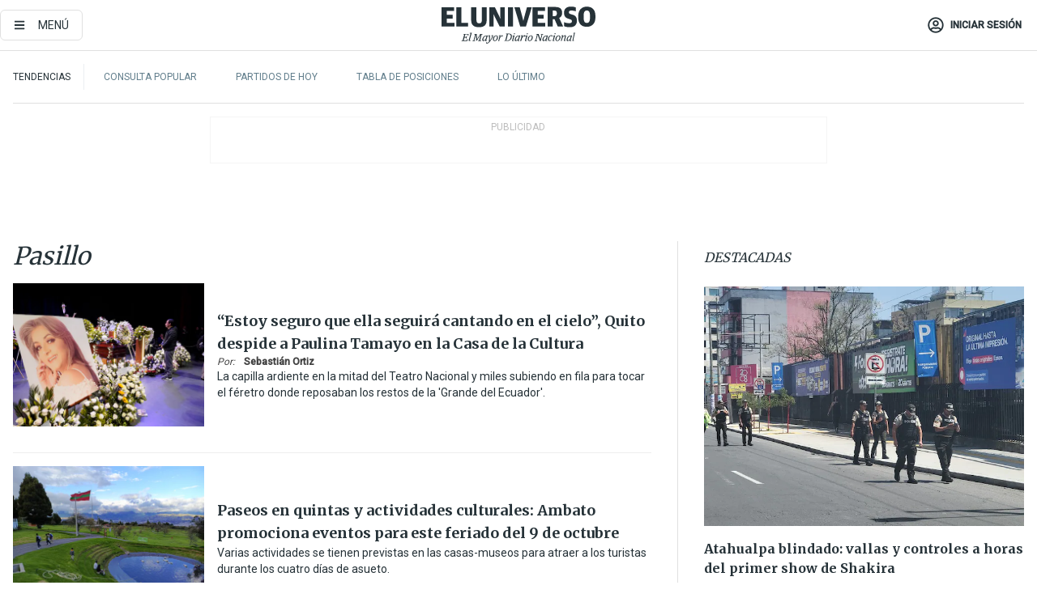

--- FILE ---
content_type: text/html; charset=utf-8
request_url: https://eluniverso-el-universo-prod.cdn.arcpublishing.com/temas/pasillo/
body_size: 58317
content:
<!DOCTYPE html><html lang="es"><head><meta charset="UTF-8"/><meta name="viewport" content="width=device-width, initial-scale=1, minimum-scale=1, maximum-scale=5"/><meta property="mrf:tags" content="tiponota:undefined"/><meta name="robots" content="index, follow"/><meta name="robots" content="max-image-preview:large"/><title>Noticias de Pasillo | Temas | El Universo</title><meta name="description" content="Todas las noticias sobre Pasillo publicadas en El Universo. Información, videos y última hora sobre Pasillo."/><link rel="canonical" href="https://www.eluniverso.com/temas/pasillo/"/><meta name="abstract" content="Todas las noticias sobre Pasillo publicadas en El Universo. Información, videos y última hora sobre Pasillo."/><meta name="twitter:site" content="@eluniversocom"/><meta name="twitter:site:id" content="1597931854"/><meta name="twitter:creator" content="@eluniversocom"/><meta name="twitter:creator:id" content="1597931854"/><meta name="twitter:url" content="https://www.eluniverso.com/temas/pasillo"/><meta name="twitter:title" content="Pasillo"/><meta name="twitter:description" content="Todas las noticias sobre Pasillo publicadas en El Universo. Información, videos y última hora sobre Pasillo."/><meta name="twitter:image" content="https://www.eluniverso.com/pf/pf/resources/images/el-universo-meta-logo.jpg?d=842"/><meta property="twitter:card" content="summary_large_image"/><meta name="fb:admins" content="100000069041809"/><meta name="fb:app_id" content="134434890019404"/><meta name="fb:pages" content="61449504559"/><meta name="og:site_name" content="El Universo"/><meta name="og:type" content="article"/><meta name="og:locale" content="es_LA"/><meta name="article:publisher" content="https://www.facebook.com/eluniversoec"/><meta name="og:title" content="Pasillo"/><meta name="og:url" content="https://www.eluniverso.com/temas/pasillo"/><meta name="og:description" content="Todas las noticias sobre Pasillo publicadas en El Universo. Información, videos y última hora sobre Pasillo."/><meta name="og:image" content="https://www.eluniverso.com/pf/pf/resources/images/el-universo-meta-logo.jpg?d=842"/><meta name="article:author" content="Redacción"/><meta name="cXenseParse:pageclass" content="frontpage"/><meta name="cXenseParse:recs:pageclass" content="frontpage"/><meta name="cXenseParse:pagetype" content="tag"/><meta name="cXenseParse:recs:pagetype" content="tag"/><script type="application/ld+json">{"@context":"https://schema.org","@type":"BreadcrumbList","itemListElement":[{"@type":"ListItem","position":1,"name":"home","item":"https://www.eluniverso.com"},{"@type":"ListItem","position":2,"name":"Pasillo"}]}</script><link rel="dns-prefetch" href="https://fonts.googleapis.com"/><link rel="preconnect" href="https://fonts.gstatic.com"/><link rel="preload" as="style" href="https://fonts.googleapis.com/css2?family=Merriweather:wght@300;400;700&amp;family=Roboto:wght@300;400;500&amp;display=swap"/><link rel="preconnect" href="https://securepubads.g.doubleclick.net"/><script type="application/javascript" id="polyfill-script">if(!Array.prototype.includes||!(window.Object && window.Object.assign)||!window.Promise||!window.Symbol||!window.fetch){document.write('<script type="application/javascript" src="/pf/dist/engine/polyfill.js?d=842&mxId=00000000" defer=""><\/script>')}</script><script id="fusion-engine-react-script" type="application/javascript" src="/pf/dist/engine/react.js?d=842&amp;mxId=00000000" defer=""></script><script id="fusion-engine-combinations-script" type="application/javascript" src="/pf/dist/components/combinations/default.js?d=842&amp;mxId=00000000" defer=""></script><link id="fusion-template-styles" rel="stylesheet" type="text/css" href="/pf/dist/components/combinations/default.css?d=842&amp;mxId=00000000"/><link rel="alternate" type="application/rss+xml" title="RSS" href="https://www.eluniverso.com/arc/outboundfeeds/rss/?outputType=xml"/><style>.svg-inline--fa,svg:not(:root).svg-inline--fa{overflow:visible}.svg-inline--fa{display:inline-block;font-size:inherit;height:1em;vertical-align:-.13em}.fa-lg{font-size:1.33em;line-height:.75em;vertical-align:-.07em}.fa-sm{font-size:.88em}html{overflow-x:hidden}#app-container .menublue{background-color:#0374bb;position:fixed}#app-container .menugray{background-color:#ebedf1;position:fixed}#app-container .menugray header{background-color:#ffbe00;border-radius:5px;margin-left:1rem;margin-right:1rem}#app-container .prose-text{word-break:break-word}#app-container .embeded-image img{margin:0}#app-container .embeded-image .img-content{margin-left:auto;margin-right:auto}.grecaptcha-badge{visibility:hidden}.swiper{height:100%;overflow:hidden;position:relative;width:100%}.swiper-vertical>.swiper-wrapper{flex-direction:column}.swiper-wrapper{box-sizing:content-box;display:flex;height:100%;position:relative;transition-property:transform;transition-timing-function:var(    --swiper-wrapper-transition-timing-function,initial  );width:100%;z-index:1}.swiper-android .swiper-slide,.swiper-wrapper{transform:translateZ(0)}.swiper-horizontal{touch-action:pan-y}.swiper-vertical{touch-action:pan-x}.swiper-slide{flex-shrink:0;transition-property:transform}.swiper-slide-invisible-blank{visibility:hidden}.swiper-autoheight,.swiper-autoheight .swiper-slide{height:auto}.swiper-autoheight .swiper-wrapper{align-items:flex-start;transition-property:transform,height}.swiper-backface-hidden .swiper-slide{-webkit-backface-visibility:hidden;backface-visibility:hidden;transform:translateZ(0)}.swiper-button-disabled svg{opacity:.3}.swiper-button{height:2.5rem;line-height:2.5rem;width:2.5rem}.prose{color:#263238;max-width:65ch}.prose [class~=lead]{color:#4b5563;font-size:1.25em;line-height:1.6;margin-bottom:1.2em;margin-top:1.2em}.prose a{color:#111827;font-weight:500;text-decoration:none}.prose strong{color:#111827;font-weight:600}.prose ol[type=A]{--list-counter-style:upper-alpha}.prose ol[type=a]{--list-counter-style:lower-alpha}.prose ol[type=A s]{--list-counter-style:upper-alpha}.prose ol[type=a s]{--list-counter-style:lower-alpha}.prose ol[type=I]{--list-counter-style:upper-roman}.prose ol[type=i]{--list-counter-style:lower-roman}.prose ol[type=I s]{--list-counter-style:upper-roman}.prose ol[type=i s]{--list-counter-style:lower-roman}.prose ol[type="1"]{--list-counter-style:decimal}.prose ol>li{padding-left:1.75em;position:relative}.prose ol>li:before{color:#6b7280;content:counter(list-item,var(--list-counter-style,decimal)) ".";font-weight:400;left:0;position:absolute}.prose ul>li{padding-bottom:.5rem;padding-left:1rem;padding-top:.5rem;position:relative}.prose ul>li:before{background-color:#455a64;border-radius:0;content:"";height:.3rem;left:.25em;position:absolute;top:1.3rem;width:.3rem}.prose hr{border-color:#e5e7eb;border-top-width:1px;margin-bottom:3em;margin-top:3em}.prose blockquote{border-left-color:#e5e7eb;border-left-width:.25rem;color:#111827;font-style:italic;font-weight:500;margin-bottom:1.6em;margin-top:1.6em;padding-left:1em;quotes:"\201C" "\201D" "\2018" "\2019"}.prose blockquote p:first-of-type:before{content:open-quote}.prose blockquote p:last-of-type:after{content:close-quote}.prose h1{color:#111827;font-size:2.25em;font-weight:800;line-height:1.1111111;margin-bottom:.8888889em;margin-top:0}.prose h2{color:#111827;font-size:1.5em;font-weight:700;line-height:1.3333333;margin-bottom:1em;margin-top:2em}.prose h3{font-size:1.25em;line-height:1.6;margin-bottom:.6em;margin-top:1.6em}.prose h3,.prose h4{color:#111827;font-weight:600}.prose h4{line-height:1.5;margin-bottom:.5em;margin-top:1.5em}.prose figure figcaption{color:#6b7280;font-size:.875em;line-height:1.4285714;margin-top:.8571429em}.prose code{color:#111827;font-size:.875em;font-weight:600}.prose code:after,.prose code:before{content:"`"}.prose a code{color:#111827}.prose pre{background-color:#1f2937;border-radius:.375rem;color:#e5e7eb;font-size:.875em;line-height:1.7142857;margin-bottom:1.7142857em;margin-top:1.7142857em;overflow-x:auto;padding:.8571429em 1.1428571em}.prose pre code{background-color:transparent;border-radius:0;border-width:0;color:inherit;font-family:inherit;font-size:inherit;font-weight:400;line-height:inherit;padding:0}.prose pre code:after,.prose pre code:before{content:none}.prose table{font-size:.875em;line-height:1.7142857;margin-bottom:2em;margin-top:2em;table-layout:auto;text-align:left;width:100%}.prose thead{border-bottom-color:#d1d5db;border-bottom-width:1px;color:#111827;font-weight:600}.prose thead th{padding-bottom:.5714286em;padding-left:.5714286em;padding-right:.5714286em;vertical-align:bottom}.prose tbody tr{border-bottom-color:#e5e7eb;border-bottom-width:1px}.prose tbody tr:last-child{border-bottom-width:0}.prose tbody td{padding:.5714286em;vertical-align:top}.prose{font-size:1rem;line-height:1.75}.prose p{margin-bottom:1.25em;margin-top:1.25em}.prose figure,.prose img,.prose video{margin-bottom:2em;margin-top:2em}.prose figure>*{margin-bottom:0;margin-top:0}.prose h2 code{font-size:.875em}.prose h3 code{font-size:.9em}.prose ol,.prose ul{margin-bottom:1.25em;margin-top:1.25em}.prose li{margin-bottom:.5em;margin-top:.5em}.prose>ul>li p{margin-bottom:.75em;margin-top:.75em}.prose>ul>li>:first-child{margin-top:1.25em}.prose>ul>li>:last-child{margin-bottom:1.25em}.prose ol ol,.prose ol ul,.prose ul ol,.prose ul ul{margin-bottom:.75em;margin-top:.75em}.prose h2+*,.prose h3+*,.prose h4+*,.prose hr+*{margin-top:0}.prose thead th:first-child{padding-left:0}.prose thead th:last-child{padding-right:0}.prose tbody td:first-child{padding-left:0}.prose tbody td:last-child{padding-right:0}.prose>:first-child{margin-top:0}.prose>:last-child{margin-bottom:0}.prose-lg{font-size:1.125rem;line-height:1.7777778}.prose-lg p{margin-bottom:1.3333333em;margin-top:1.3333333em}.prose-lg [class~=lead]{font-size:1.2222222em;line-height:1.4545455;margin-bottom:1.0909091em;margin-top:1.0909091em}.prose-lg blockquote{margin-bottom:1.6666667em;margin-top:1.6666667em;padding-left:1em}.prose-lg h1{font-size:2.6666667em;line-height:1;margin-bottom:.8333333em;margin-top:0}.prose-lg h2{font-size:1.6666667em;line-height:1.3333333;margin-bottom:1.0666667em;margin-top:1.8666667em}.prose-lg h3{font-size:1.3333333em;line-height:1.5;margin-bottom:.6666667em;margin-top:1.6666667em}.prose-lg h4{line-height:1.5555556;margin-bottom:.4444444em;margin-top:1.7777778em}.prose-lg figure,.prose-lg img,.prose-lg video{margin-bottom:1.7777778em;margin-top:1.7777778em}.prose-lg figure>*{margin-bottom:0;margin-top:0}.prose-lg figure figcaption{font-size:.8888889em;line-height:1.5;margin-top:1em}.prose-lg code{font-size:.8888889em}.prose-lg h2 code{font-size:.8666667em}.prose-lg h3 code{font-size:.875em}.prose-lg pre{border-radius:.375rem;font-size:.8888889em;line-height:1.75;margin-bottom:2em;margin-top:2em;padding:1em 1.5em}.prose-lg ul{margin-bottom:1.3333333em;margin-top:1.3333333em}.prose-lg li{margin-bottom:.6666667em;margin-top:.6666667em}.prose-lg ul>li{padding-left:1rem}.prose-lg ul>li:before{height:.3rem;left:.25em;top:1.3rem;width:.3rem}.prose-lg>ul>li p{margin-bottom:.8888889em;margin-top:.8888889em}.prose-lg>ul>li>:first-child{margin-top:1.3333333em}.prose-lg>ul>li>:last-child{margin-bottom:1.3333333em}.prose-lg ol ol,.prose-lg ol ul,.prose-lg ul ol,.prose-lg ul ul{margin-bottom:.8888889em;margin-top:.8888889em}.prose-lg hr{margin-bottom:3.1111111em;margin-top:3.1111111em}.prose-lg h2+*,.prose-lg h3+*,.prose-lg h4+*,.prose-lg hr+*{margin-top:0}.prose-lg table{font-size:.8888889em;line-height:1.5}.prose-lg thead th{padding-bottom:.75em;padding-left:.75em;padding-right:.75em}.prose-lg thead th:first-child{padding-left:0}.prose-lg thead th:last-child{padding-right:0}.prose-lg tbody td{padding:.75em}.prose-lg tbody td:first-child{padding-left:0}.prose-lg tbody td:last-child{padding-right:0}.prose-lg>:first-child{margin-top:0}.prose-lg>:last-child{margin-bottom:0}@keyframes setFullPage{0%,95%{height:calc(25vh - 1px);transform:translateY(0)}to{height:100vh;transform:translateY(-75vh)}}amp-list#adk-interstitial-list{bottom:0;left:0;min-height:1px;position:fixed;right:auto;width:100%}#adk_interstitial amp-iframe,#adk_interstitial amp-iframe[height="1027"],amp-list#adk-interstitial-list{top:calc(75vh + 1px);z-index:-1}amp-list#adk-interstitial-list:has(amp-iframe:not([height="1027"])){z-index:2147483647}amp-list#adk-interstitial-list #adk_interstitial amp-iframe[height="1027"]{animation-delay:1s;animation-duration:.2s;animation-fill-mode:forwards;animation-name:setFullPage}amp-list#adk-interstitial-list.closed{display:none}#adk_interstitial amp-iframe{bottom:0;margin:0;min-width:100%;opacity:0;overflow:visible;position:fixed}#adk_interstitial amp-iframe[height="1024"],#adk_interstitial amp-iframe[height="1025"]{max-height:100%;max-width:100%;opacity:1;top:0;z-index:2147483647}amp-iframe#adk_iframe div#interstitialClosingBarDX,amp-iframe#adk_iframe div#interstitialClosingBarSX{background:0 0;height:12.5vh;top:0;visibility:visible;width:20vw;z-index:2147483647}amp-iframe#adk_iframe div#interstitialClosingBarSX{left:0}amp-iframe#adk_iframe div#interstitialClosingBarDX{right:0}/*! tailwindcss v3.4.4 | MIT License | https://tailwindcss.com*/*,:after,:before{border:0 solid;box-sizing:border-box}:after,:before{--tw-content:""}:host,html{line-height:1.5;-webkit-text-size-adjust:100%;font-family:ui-sans-serif,system-ui,sans-serif,Apple Color Emoji,Segoe UI Emoji,Segoe UI Symbol,Noto Color Emoji;font-feature-settings:normal;font-variation-settings:normal;-moz-tab-size:4;-o-tab-size:4;tab-size:4;-webkit-tap-highlight-color:transparent}body{line-height:inherit;margin:0}hr{border-top-width:1px;color:inherit;height:0}abbr:where([title]){-webkit-text-decoration:underline dotted;text-decoration:underline dotted}h1,h2,h3,h4,h5,h6{font-size:inherit;font-weight:inherit}a{color:inherit;text-decoration:inherit}b,strong{font-weight:bolder}code,kbd,pre,samp{font-family:ui-monospace,SFMono-Regular,Menlo,Monaco,Consolas,Liberation Mono,Courier New,monospace;font-feature-settings:normal;font-size:1em;font-variation-settings:normal}small{font-size:80%}sub,sup{font-size:75%;line-height:0;position:relative;vertical-align:baseline}sub{bottom:-.25em}sup{top:-.5em}table{border-collapse:collapse;border-color:inherit;text-indent:0}button,input,optgroup,select,textarea{color:inherit;font-family:inherit;font-feature-settings:inherit;font-size:100%;font-variation-settings:inherit;font-weight:inherit;letter-spacing:inherit;line-height:inherit;margin:0;padding:0}button,select{text-transform:none}button,input:where([type=button]),input:where([type=reset]),input:where([type=submit]){-webkit-appearance:button;background-color:transparent;background-image:none}:-moz-focusring{outline:auto}:-moz-ui-invalid{box-shadow:none}progress{vertical-align:baseline}::-webkit-inner-spin-button,::-webkit-outer-spin-button{height:auto}[type=search]{-webkit-appearance:textfield;outline-offset:-2px}::-webkit-search-decoration{-webkit-appearance:none}::-webkit-file-upload-button{-webkit-appearance:button;font:inherit}summary{display:list-item}blockquote,dd,dl,figure,h1,h2,h3,h4,h5,h6,hr,p,pre{margin:0}fieldset{margin:0}fieldset,legend{padding:0}menu,ol,ul{list-style:none;margin:0;padding:0}dialog{padding:0}textarea{resize:vertical}input::-moz-placeholder,textarea::-moz-placeholder{color:#9ca3af;opacity:1}input::placeholder,textarea::placeholder{color:#9ca3af;opacity:1}[role=button],button{cursor:pointer}:disabled{cursor:default}audio,canvas,embed,iframe,img,object,svg,video{display:block;vertical-align:middle}img,video{height:auto;max-width:100%}[hidden]{display:none}*,:after,:before{--tw-border-spacing-x:0;--tw-border-spacing-y:0;--tw-translate-x:0;--tw-translate-y:0;--tw-rotate:0;--tw-skew-x:0;--tw-skew-y:0;--tw-scale-x:1;--tw-scale-y:1;--tw-pan-x: ;--tw-pan-y: ;--tw-pinch-zoom: ;--tw-scroll-snap-strictness:proximity;--tw-gradient-from-position: ;--tw-gradient-via-position: ;--tw-gradient-to-position: ;--tw-ordinal: ;--tw-slashed-zero: ;--tw-numeric-figure: ;--tw-numeric-spacing: ;--tw-numeric-fraction: ;--tw-ring-inset: ;--tw-ring-offset-width:0px;--tw-ring-offset-color:#fff;--tw-ring-color:rgba(3,116,187,.5);--tw-ring-offset-shadow:0 0 #0000;--tw-ring-shadow:0 0 #0000;--tw-shadow:0 0 #0000;--tw-shadow-colored:0 0 #0000;--tw-blur: ;--tw-brightness: ;--tw-contrast: ;--tw-grayscale: ;--tw-hue-rotate: ;--tw-invert: ;--tw-saturate: ;--tw-sepia: ;--tw-drop-shadow: ;--tw-backdrop-blur: ;--tw-backdrop-brightness: ;--tw-backdrop-contrast: ;--tw-backdrop-grayscale: ;--tw-backdrop-hue-rotate: ;--tw-backdrop-invert: ;--tw-backdrop-opacity: ;--tw-backdrop-saturate: ;--tw-backdrop-sepia: ;--tw-contain-size: ;--tw-contain-layout: ;--tw-contain-paint: ;--tw-contain-style: }::backdrop{--tw-border-spacing-x:0;--tw-border-spacing-y:0;--tw-translate-x:0;--tw-translate-y:0;--tw-rotate:0;--tw-skew-x:0;--tw-skew-y:0;--tw-scale-x:1;--tw-scale-y:1;--tw-pan-x: ;--tw-pan-y: ;--tw-pinch-zoom: ;--tw-scroll-snap-strictness:proximity;--tw-gradient-from-position: ;--tw-gradient-via-position: ;--tw-gradient-to-position: ;--tw-ordinal: ;--tw-slashed-zero: ;--tw-numeric-figure: ;--tw-numeric-spacing: ;--tw-numeric-fraction: ;--tw-ring-inset: ;--tw-ring-offset-width:0px;--tw-ring-offset-color:#fff;--tw-ring-color:rgba(3,116,187,.5);--tw-ring-offset-shadow:0 0 #0000;--tw-ring-shadow:0 0 #0000;--tw-shadow:0 0 #0000;--tw-shadow-colored:0 0 #0000;--tw-blur: ;--tw-brightness: ;--tw-contrast: ;--tw-grayscale: ;--tw-hue-rotate: ;--tw-invert: ;--tw-saturate: ;--tw-sepia: ;--tw-drop-shadow: ;--tw-backdrop-blur: ;--tw-backdrop-brightness: ;--tw-backdrop-contrast: ;--tw-backdrop-grayscale: ;--tw-backdrop-hue-rotate: ;--tw-backdrop-invert: ;--tw-backdrop-opacity: ;--tw-backdrop-saturate: ;--tw-backdrop-sepia: ;--tw-contain-size: ;--tw-contain-layout: ;--tw-contain-paint: ;--tw-contain-style: }.\!container{margin-left:auto;margin-right:auto;width:100%}.container{margin-left:auto;margin-right:auto;width:100%}@media (min-width:640px){.\!container{max-width:640px}.container{max-width:640px}}@media (min-width:768px){.\!container{max-width:768px}.container{max-width:768px}}@media (min-width:1024px){.\!container{max-width:1024px}.container{max-width:1024px}}@media (min-width:1280px){.\!container{max-width:1280px}.container{max-width:1280px}}.badge{background-color:#e6edf3;border-radius:.125rem;box-sizing:border-box;color:#616161;font-family:Roboto,sans-serif;line-height:1.6;padding:0 .5rem;text-transform:uppercase}.badge-warning{background-color:#fbc02d}.badge-danger{background-color:#d32f2f}.button{background-color:#e6edf3;border-radius:.375rem;box-sizing:border-box;cursor:pointer;font-family:Roboto,sans-serif;outline:none;text-decoration:none;text-transform:uppercase}.button:disabled{cursor:not-allowed;pointer-events:all}.button-primary{background-color:#0374bb;border:1px solid #0374bb;color:#fff}.button-primary:hover{background-color:#0196d8}.button-primary:focus{background-color:#0374bb;border-color:#0196d8}.button-primary:active{background-color:#087ec5}.button-primary:disabled{background-color:#1b7ebb;border-color:#1b7ebb;color:#fff}.button-secondary{background-color:#fff;border:solid #0374bb;color:#0374bb}.button-secondary:focus,.button-secondary:hover{background-color:#e6edf3}.button-secondary:active{background-color:#1b7ebb}.button-secondary:disabled{border-color:#1b7ebb}.button-tertiary{background-color:#fff;border:1px solid #e0e0e0;color:#263238}.button-tertiary:focus,.button-tertiary:hover{background-color:#eceff1}.button-tertiary:active{background-color:#cfd8dc}.button-tertiary:disabled{bordercolor:#b0bec5}.button-destructive{background-color:#d32f2f;border:solid #d32f2f;color:#fff}.button-destructive:hover{background-color:#9a0007}.button-destructive:focus{background-color:#d32f2f;border-color:#9a0007}.button-destructive:active{background-color:#9a0007}.button-destructive:disabled{background-color:#f7d6d5;bordercolor:#f7d6d5;color:#fff}.button-ghost{background-color:transparent;border-color:transparent;color:#0374bb}.button-ghost:focus,.button-ghost:hover{background-color:#e6edf3}.button-ghost:active{background-color:#1b7ebb}.button-special{background-color:transparent;border-color:#fff;color:#fff}.sr-only{height:1px;margin:-1px;overflow:hidden;padding:0;position:absolute;width:1px;clip:rect(0,0,0,0);border-width:0;white-space:nowrap}.pointer-events-none{pointer-events:none}.visible{visibility:visible}.static{position:static}.fixed{position:fixed}.absolute{position:absolute}.relative{position:relative}.\!sticky{position:sticky}.sticky{position:sticky}.inset-0{inset:0}.-inset-y-1{bottom:-.5rem;top:-.5rem}.inset-x-0{left:0;right:0}.inset-y-0{bottom:0;top:0}.-bottom-2{bottom:-1rem}.-bottom-2\.5{bottom:-1.25rem}.-top-1{top:-.5rem}.bottom-0{bottom:0}.bottom-4{bottom:2rem}.left-0{left:0}.left-0\.5{left:.25rem}.left-1\/2{left:50%}.left-2{left:1rem}.left-4{left:2rem}.right-0{right:0}.right-2{right:1rem}.top-0{top:0}.top-0\.5{top:.25rem}.top-2{top:1rem}.top-5{top:2.5rem}.top-7{top:3.5rem}.z-0{z-index:0}.z-10{z-index:10}.z-50{z-index:50}.order-1{order:1}.order-2{order:2}.order-3{order:3}.order-4{order:4}.order-5{order:5}.order-last{order:9999}.col-span-1{grid-column:span 1/span 1}.col-span-10{grid-column:span 10/span 10}.col-span-11{grid-column:span 11/span 11}.col-span-12{grid-column:span 12/span 12}.col-span-2{grid-column:span 2/span 2}.col-span-3{grid-column:span 3/span 3}.col-span-4{grid-column:span 4/span 4}.col-span-5{grid-column:span 5/span 5}.col-span-6{grid-column:span 6/span 6}.col-span-7{grid-column:span 7/span 7}.col-span-8{grid-column:span 8/span 8}.col-span-9{grid-column:span 9/span 9}.row-span-2{grid-row:span 2/span 2}.row-span-3{grid-row:span 3/span 3}.row-span-4{grid-row:span 4/span 4}.row-span-6{grid-row:span 6/span 6}.float-right{float:right}.m-0{margin:0}.m-0\.5{margin:.25rem}.m-1{margin:.5rem}.m-2{margin:1rem}.m-4{margin:2rem}.m-auto{margin:auto}.-mx-2{margin-left:-1rem;margin-right:-1rem}.-mx-4{margin-left:-2rem;margin-right:-2rem}.mx-0{margin-left:0;margin-right:0}.mx-0\.5{margin-left:.25rem;margin-right:.25rem}.mx-1{margin-left:.5rem;margin-right:.5rem}.mx-10{margin-left:5rem;margin-right:5rem}.mx-2{margin-left:1rem;margin-right:1rem}.mx-3{margin-left:1.5rem;margin-right:1.5rem}.mx-4{margin-left:2rem;margin-right:2rem}.mx-5{margin-left:2.5rem;margin-right:2.5rem}.mx-6{margin-left:3rem;margin-right:3rem}.mx-7{margin-left:3.5rem;margin-right:3.5rem}.mx-8{margin-left:4rem;margin-right:4rem}.mx-9{margin-left:4.5rem;margin-right:4.5rem}.mx-auto{margin-left:auto;margin-right:auto}.my-0{margin-bottom:0;margin-top:0}.my-0\.5{margin-bottom:.25rem;margin-top:.25rem}.my-1{margin-bottom:.5rem;margin-top:.5rem}.my-2{margin-bottom:1rem;margin-top:1rem}.my-3{margin-bottom:1.5rem;margin-top:1.5rem}.my-4{margin-bottom:2rem;margin-top:2rem}.my-5{margin-bottom:2.5rem;margin-top:2.5rem}.-ml-2{margin-left:-1rem}.-mt-1{margin-top:-.5rem}.mb-0{margin-bottom:0}.mb-0\.5{margin-bottom:.25rem}.mb-1{margin-bottom:.5rem}.mb-2{margin-bottom:1rem}.mb-3{margin-bottom:1.5rem}.mb-4{margin-bottom:2rem}.mb-5{margin-bottom:2.5rem}.mb-6{margin-bottom:3rem}.mb-7{margin-bottom:3.5rem}.mb-8{margin-bottom:4rem}.mb-9{margin-bottom:4.5rem}.ml-0{margin-left:0}.ml-0\.5{margin-left:.25rem}.ml-1{margin-left:.5rem}.ml-11{margin-left:5.5rem}.ml-2{margin-left:1rem}.ml-3{margin-left:1.5rem}.ml-4{margin-left:2rem}.mr-0{margin-right:0}.mr-0\.5{margin-right:.25rem}.mr-1{margin-right:.5rem}.mr-2{margin-right:1rem}.mr-4{margin-right:2rem}.mt-0{margin-top:0}.mt-0\.5{margin-top:.25rem}.mt-1{margin-top:.5rem}.mt-2{margin-top:1rem}.mt-3{margin-top:1.5rem}.mt-4{margin-top:2rem}.mt-5{margin-top:2.5rem}.mt-6{margin-top:3rem}.mt-7{margin-top:3.5rem}.mt-8{margin-top:4rem}.mt-9{margin-top:4.5rem}.box-border{box-sizing:border-box}.\!block{display:block}.block{display:block}.inline-block{display:inline-block}.inline{display:inline}.flex{display:flex}.inline-flex{display:inline-flex}.table{display:table}.grid{display:grid}.hidden{display:none}.h-0{height:0}.h-0\.5{height:.25rem}.h-1{height:.5rem}.h-10{height:5rem}.h-12{height:6.5rem}.h-13{height:8rem}.h-2{height:1rem}.h-3{height:1.5rem}.h-4{height:2rem}.h-44{height:11rem}.h-48{height:12rem}.h-5{height:2.5rem}.h-56{height:14rem}.h-6{height:3rem}.h-64{height:16rem}.h-7{height:3.5rem}.h-8{height:4rem}.h-9{height:4.5rem}.h-96{height:24rem}.h-\[400px\]{height:400px}.h-\[600px\]{height:600px}.h-auto{height:auto}.h-full{height:100%}.h-max{height:-moz-max-content;height:max-content}.max-h-full{max-height:100%}.w-1{width:.5rem}.w-1\/2{width:50%}.w-1\/3{width:33.333333%}.w-1\/4{width:25%}.w-1\/5{width:20%}.w-10{width:5rem}.w-11{width:5.5rem}.w-11\/12{width:91.666667%}.w-12{width:6.5rem}.w-14{width:9rem}.w-2{width:1rem}.w-2\/5{width:40%}.w-3{width:1.5rem}.w-3\/12{width:25%}.w-3\/4{width:75%}.w-3\/5{width:60%}.w-3\/6{width:50%}.w-4{width:2rem}.w-4\/5{width:80%}.w-44{width:11rem}.w-48{width:12rem}.w-5{width:2.5rem}.w-56{width:14rem}.w-6{width:3rem}.w-64{width:16rem}.w-7{width:3.5rem}.w-8{width:4rem}.w-9{width:4.5rem}.w-\[270px\]{width:270px}.w-\[300px\]{width:300px}.w-full{width:100%}.min-w-1\/2{min-width:50%}.min-w-1\/3{min-width:30%}.min-w-1\/5{min-width:20%}.min-w-16{min-width:10rem}.min-w-3\/4{min-width:75%}.min-w-full{min-width:100%}.max-w-14{max-width:12rem}.max-w-17{max-width:15rem}.max-w-20{max-width:18rem}.max-w-4{max-width:2rem}.max-w-4xl{max-width:56rem}.max-w-full{max-width:100%}.max-w-lg{max-width:32rem}.max-w-none{max-width:none}.max-w-screen-lg{max-width:1024px}.max-w-screen-md{max-width:768px}.max-w-sm{max-width:24rem}.flex-1{flex:1 1 0%}.flex-auto{flex:1 1 auto}.flex-none{flex:none}.flex-shrink-0{flex-shrink:0}.basis-1\/4{flex-basis:25%}.basis-3\/4{flex-basis:75%}.-translate-x-1\/2{--tw-translate-x:-50%}.-translate-x-1\/2,.transform{transform:translate(var(--tw-translate-x),var(--tw-translate-y)) rotate(var(--tw-rotate)) skewX(var(--tw-skew-x)) skewY(var(--tw-skew-y)) scaleX(var(--tw-scale-x)) scaleY(var(--tw-scale-y))}@keyframes fade-in-up{0%{opacity:0;transform:translateY(10px)}to{opacity:1;transform:translateY(0)}}.animate-fade-in-up{animation:fade-in-up .5s ease-out}@keyframes pulse{50%{opacity:.5}}.animate-pulse{animation:pulse 2s cubic-bezier(.4,0,.6,1) infinite}@keyframes slide-in-down{0%{transform:translate3d(0,-100%,0);visibility:visible}to{transform:translateZ(0)}}.animate-slide-in-down{animation:slide-in-down .5s ease-out}.cursor-default{cursor:default}.cursor-not-allowed{cursor:not-allowed}.cursor-pointer{cursor:pointer}.resize{resize:both}.list-disc{list-style-type:disc}.appearance-none{-webkit-appearance:none;-moz-appearance:none;appearance:none}.auto-rows-max{grid-auto-rows:max-content}.grid-cols-1{grid-template-columns:repeat(1,minmax(0,1fr))}.grid-cols-12{grid-template-columns:repeat(12,minmax(0,1fr))}.grid-cols-2{grid-template-columns:repeat(2,minmax(0,1fr))}.grid-cols-3{grid-template-columns:repeat(3,minmax(0,1fr))}.grid-cols-6{grid-template-columns:repeat(6,minmax(0,1fr))}.grid-cols-9{grid-template-columns:repeat(9,minmax(0,1fr))}.grid-rows-6{grid-template-rows:repeat(6,minmax(0,1fr))}.flex-row{flex-direction:row}.flex-row-reverse{flex-direction:row-reverse}.flex-col{flex-direction:column}.flex-col-reverse{flex-direction:column-reverse}.flex-wrap{flex-wrap:wrap}.place-items-center{place-items:center}.content-center{align-content:center}.items-start{align-items:flex-start}.items-end{align-items:flex-end}.items-center{align-items:center}.items-baseline{align-items:baseline}.items-stretch{align-items:stretch}.justify-start{justify-content:flex-start}.justify-end{justify-content:flex-end}.justify-center{justify-content:center}.justify-between{justify-content:space-between}.justify-around{justify-content:space-around}.justify-evenly{justify-content:space-evenly}.justify-items-center{justify-items:center}.gap-1{gap:.5rem}.gap-2{gap:1rem}.gap-3{gap:1.5rem}.gap-4{gap:2rem}.gap-6{gap:3rem}.gap-x-2{-moz-column-gap:1rem;column-gap:1rem}.space-x-1>:not([hidden])~:not([hidden]){--tw-space-x-reverse:0;margin-left:calc(.5rem*(1 - var(--tw-space-x-reverse)));margin-right:calc(.5rem*var(--tw-space-x-reverse))}.space-x-2>:not([hidden])~:not([hidden]){--tw-space-x-reverse:0;margin-left:calc(1rem*(1 - var(--tw-space-x-reverse)));margin-right:calc(1rem*var(--tw-space-x-reverse))}.space-x-3>:not([hidden])~:not([hidden]){--tw-space-x-reverse:0;margin-left:calc(1.5rem*(1 - var(--tw-space-x-reverse)));margin-right:calc(1.5rem*var(--tw-space-x-reverse))}.space-x-4>:not([hidden])~:not([hidden]){--tw-space-x-reverse:0;margin-left:calc(2rem*(1 - var(--tw-space-x-reverse)));margin-right:calc(2rem*var(--tw-space-x-reverse))}.space-x-5>:not([hidden])~:not([hidden]){--tw-space-x-reverse:0;margin-left:calc(2.5rem*(1 - var(--tw-space-x-reverse)));margin-right:calc(2.5rem*var(--tw-space-x-reverse))}.space-x-6>:not([hidden])~:not([hidden]){--tw-space-x-reverse:0;margin-left:calc(3rem*(1 - var(--tw-space-x-reverse)));margin-right:calc(3rem*var(--tw-space-x-reverse))}.space-y-1>:not([hidden])~:not([hidden]){--tw-space-y-reverse:0;margin-bottom:calc(.5rem*var(--tw-space-y-reverse));margin-top:calc(.5rem*(1 - var(--tw-space-y-reverse)))}.space-y-2>:not([hidden])~:not([hidden]){--tw-space-y-reverse:0;margin-bottom:calc(1rem*var(--tw-space-y-reverse));margin-top:calc(1rem*(1 - var(--tw-space-y-reverse)))}.space-y-3>:not([hidden])~:not([hidden]){--tw-space-y-reverse:0;margin-bottom:calc(1.5rem*var(--tw-space-y-reverse));margin-top:calc(1.5rem*(1 - var(--tw-space-y-reverse)))}.space-y-4>:not([hidden])~:not([hidden]){--tw-space-y-reverse:0;margin-bottom:calc(2rem*var(--tw-space-y-reverse));margin-top:calc(2rem*(1 - var(--tw-space-y-reverse)))}.space-y-5>:not([hidden])~:not([hidden]){--tw-space-y-reverse:0;margin-bottom:calc(2.5rem*var(--tw-space-y-reverse));margin-top:calc(2.5rem*(1 - var(--tw-space-y-reverse)))}.space-y-6>:not([hidden])~:not([hidden]){--tw-space-y-reverse:0;margin-bottom:calc(3rem*var(--tw-space-y-reverse));margin-top:calc(3rem*(1 - var(--tw-space-y-reverse)))}.divide-x>:not([hidden])~:not([hidden]){--tw-divide-x-reverse:0;border-left-width:calc(1px*(1 - var(--tw-divide-x-reverse)));border-right-width:calc(1px*var(--tw-divide-x-reverse))}.divide-y>:not([hidden])~:not([hidden]){--tw-divide-y-reverse:0;border-bottom-width:calc(1px*var(--tw-divide-y-reverse));border-top-width:calc(1px*(1 - var(--tw-divide-y-reverse)))}.self-center{align-self:center}.justify-self-center{justify-self:center}.overflow-auto{overflow:auto}.overflow-hidden{overflow:hidden}.overflow-x-auto{overflow-x:auto}.overflow-y-auto{overflow-y:auto}.truncate{overflow:hidden;text-overflow:ellipsis;white-space:nowrap}.whitespace-normal{white-space:normal}.whitespace-nowrap{white-space:nowrap}.whitespace-pre{white-space:pre}.break-words{overflow-wrap:break-word}.rounded{border-radius:.25rem}.rounded-2xl{border-radius:1rem}.rounded-full{border-radius:9999px}.rounded-lg{border-radius:.5rem}.rounded-md{border-radius:.375rem}.rounded-sm{border-radius:.125rem}.rounded-xl{border-radius:.75rem}.rounded-b-lg{border-bottom-left-radius:.5rem;border-bottom-right-radius:.5rem}.rounded-b-md{border-bottom-right-radius:.375rem}.rounded-b-md,.rounded-l-md{border-bottom-left-radius:.375rem}.rounded-l-md{border-top-left-radius:.375rem}.rounded-r-md{border-bottom-right-radius:.375rem}.rounded-r-md,.rounded-t-md{border-top-right-radius:.375rem}.rounded-t-md{border-top-left-radius:.375rem}.border{border-width:1px}.border-0{border-width:0}.border-2{border-width:2px}.border-4{border-width:4px}.border-b{border-bottom-width:1px}.border-b-2{border-bottom-width:2px}.border-b-4{border-bottom-width:4px}.border-l{border-left-width:1px}.border-l-2{border-left-width:2px}.border-r{border-right-width:1px}.border-r-2{border-right-width:2px}.border-t{border-top-width:1px}.border-t-2{border-top-width:2px}.border-t-4{border-top-width:4px}.border-solid{border-style:solid}.border-dashed{border-style:dashed}.border-dotted{border-style:dotted}.border-none{border-style:none}.border-badge-100{--tw-border-opacity:1;border-color:rgb(237 28 35/var(--tw-border-opacity))}.border-black{--tw-border-opacity:1;border-color:rgb(0 0 0/var(--tw-border-opacity))}.border-blue-100{--tw-border-opacity:1;border-color:rgb(27 126 187/var(--tw-border-opacity))}.border-blue-400{--tw-border-opacity:1;border-color:rgb(94 146 243/var(--tw-border-opacity))}.border-blue-500{--tw-border-opacity:1;border-color:rgb(3 116 187/var(--tw-border-opacity))}.border-blue-800{--tw-border-opacity:1;border-color:rgb(8 126 197/var(--tw-border-opacity))}.border-danger-500{--tw-border-opacity:1;border-color:rgb(211 47 47/var(--tw-border-opacity))}.border-deportes-600{--tw-border-opacity:1;border-color:rgb(39 135 49/var(--tw-border-opacity))}.border-entretenimiento-600{--tw-border-opacity:1;border-color:rgb(244 81 30/var(--tw-border-opacity))}.border-green-600{--tw-border-opacity:1;border-color:rgb(86 184 98/var(--tw-border-opacity))}.border-grey-100{--tw-border-opacity:1;border-color:rgb(245 245 245/var(--tw-border-opacity))}.border-grey-200{--tw-border-opacity:1;border-color:rgb(238 238 238/var(--tw-border-opacity))}.border-grey-300{--tw-border-opacity:1;border-color:rgb(224 224 224/var(--tw-border-opacity))}.border-grey-400{--tw-border-opacity:1;border-color:rgb(189 189 189/var(--tw-border-opacity))}.border-grey-800{--tw-border-opacity:1;border-color:rgb(66 66 66/var(--tw-border-opacity))}.border-information-200{--tw-border-opacity:1;border-color:rgb(207 230 250/var(--tw-border-opacity))}.border-information-500{--tw-border-opacity:1;border-color:rgb(21 101 192/var(--tw-border-opacity))}.border-larevista-600{--tw-border-opacity:1;border-color:rgb(198 5 37/var(--tw-border-opacity))}.border-light{--tw-border-opacity:1;border-color:rgb(84 110 122/var(--tw-border-opacity))}.border-opinion-600{--tw-border-opacity:1;border-color:rgb(142 36 170/var(--tw-border-opacity))}.border-prensa-100{--tw-border-opacity:1;border-color:rgb(255 190 0/var(--tw-border-opacity))}.border-silver-100{--tw-border-opacity:1;border-color:rgb(207 216 220/var(--tw-border-opacity))}.border-silver-200{--tw-border-opacity:1;border-color:rgb(176 190 197/var(--tw-border-opacity))}.border-silver-400{--tw-border-opacity:1;border-color:rgb(120 144 156/var(--tw-border-opacity))}.border-silver-50{--tw-border-opacity:1;border-color:rgb(236 239 241/var(--tw-border-opacity))}.border-silver-500{--tw-border-opacity:1;border-color:rgb(96 125 139/var(--tw-border-opacity))}.border-silver-800{--tw-border-opacity:1;border-color:rgb(55 71 79/var(--tw-border-opacity))}.border-silver-900{--tw-border-opacity:1;border-color:rgb(38 50 56/var(--tw-border-opacity))}.border-skyblue-500{--tw-border-opacity:1;border-color:rgb(136 178 220/var(--tw-border-opacity))}.border-transparent{border-color:transparent}.border-white{--tw-border-opacity:1;border-color:rgb(255 255 255/var(--tw-border-opacity))}.bg-\[\#dd4a14\]{--tw-bg-opacity:1;background-color:rgb(221 74 20/var(--tw-bg-opacity))}.bg-badge-100{--tw-bg-opacity:1;background-color:rgb(237 28 35/var(--tw-bg-opacity))}.bg-badge-200{--tw-bg-opacity:1;background-color:rgb(68 169 223/var(--tw-bg-opacity))}.bg-badge-300{--tw-bg-opacity:1;background-color:rgb(121 145 157/var(--tw-bg-opacity))}.bg-badge-400{--tw-bg-opacity:1;background-color:rgb(241 241 241/var(--tw-bg-opacity))}.bg-badge-600{--tw-bg-opacity:1;background-color:rgb(254 122 1/var(--tw-bg-opacity))}.bg-benefits{--tw-bg-opacity:1;background-color:rgb(242 242 242/var(--tw-bg-opacity))}.bg-blackfriday-200{--tw-bg-opacity:1;background-color:rgb(220 174 89/var(--tw-bg-opacity))}.bg-blue-200{--tw-bg-opacity:1;background-color:rgb(4 57 116/var(--tw-bg-opacity))}.bg-blue-50{--tw-bg-opacity:1;background-color:rgb(230 237 243/var(--tw-bg-opacity))}.bg-blue-500{--tw-bg-opacity:1;background-color:rgb(3 116 187/var(--tw-bg-opacity))}.bg-blue-600{--tw-bg-opacity:1;background-color:rgb(1 150 216/var(--tw-bg-opacity))}.bg-blue-700{--tw-bg-opacity:1;background-color:rgb(8 79 141/var(--tw-bg-opacity))}.bg-blue-800{--tw-bg-opacity:1;background-color:rgb(8 126 197/var(--tw-bg-opacity))}.bg-copaamerica-100{--tw-bg-opacity:1;background-color:rgb(170 33 37/var(--tw-bg-opacity))}.bg-copaamerica-200{--tw-bg-opacity:1;background-color:rgb(39 93 175/var(--tw-bg-opacity))}.bg-danger-500{--tw-bg-opacity:1;background-color:rgb(211 47 47/var(--tw-bg-opacity))}.bg-deportes-600{--tw-bg-opacity:1;background-color:rgb(39 135 49/var(--tw-bg-opacity))}.bg-green-600{--tw-bg-opacity:1;background-color:rgb(86 184 98/var(--tw-bg-opacity))}.bg-grey-100{--tw-bg-opacity:1;background-color:rgb(245 245 245/var(--tw-bg-opacity))}.bg-grey-1000{--tw-bg-opacity:1;background-color:rgb(54 71 79/var(--tw-bg-opacity))}.bg-grey-200{--tw-bg-opacity:1;background-color:rgb(238 238 238/var(--tw-bg-opacity))}.bg-grey-300{--tw-bg-opacity:1;background-color:rgb(224 224 224/var(--tw-bg-opacity))}.bg-grey-50{--tw-bg-opacity:1;background-color:rgb(250 250 250/var(--tw-bg-opacity))}.bg-grey-500{--tw-bg-opacity:1;background-color:rgb(158 158 158/var(--tw-bg-opacity))}.bg-grey-700{--tw-bg-opacity:1;background-color:rgb(97 97 97/var(--tw-bg-opacity))}.bg-grey-900{--tw-bg-opacity:1;background-color:rgb(33 33 33/var(--tw-bg-opacity))}.bg-mundial-100{--tw-bg-opacity:1;background-color:rgb(128 25 46/var(--tw-bg-opacity))}.bg-prensa-100{--tw-bg-opacity:1;background-color:rgb(255 190 0/var(--tw-bg-opacity))}.bg-silver-100{--tw-bg-opacity:1;background-color:rgb(207 216 220/var(--tw-bg-opacity))}.bg-silver-1000{--tw-bg-opacity:1;background-color:rgb(241 243 244/var(--tw-bg-opacity))}.bg-silver-200{--tw-bg-opacity:1;background-color:rgb(176 190 197/var(--tw-bg-opacity))}.bg-silver-50{--tw-bg-opacity:1;background-color:rgb(236 239 241/var(--tw-bg-opacity))}.bg-silver-600{--tw-bg-opacity:1;background-color:rgb(84 110 122/var(--tw-bg-opacity))}.bg-silver-700{--tw-bg-opacity:1;background-color:rgb(69 90 100/var(--tw-bg-opacity))}.bg-silver-800{--tw-bg-opacity:1;background-color:rgb(55 71 79/var(--tw-bg-opacity))}.bg-silver-900{--tw-bg-opacity:1;background-color:rgb(38 50 56/var(--tw-bg-opacity))}.bg-skyblue-100,.bg-skyblue-200{--tw-bg-opacity:1;background-color:rgb(239 244 252/var(--tw-bg-opacity))}.bg-skyblue-300{--tw-bg-opacity:1;background-color:rgb(38 182 253/var(--tw-bg-opacity))}.bg-sucess-800{--tw-bg-opacity:1;background-color:rgb(8 127 35/var(--tw-bg-opacity))}.bg-transparent{background-color:transparent}.bg-warning-500{--tw-bg-opacity:1;background-color:rgb(251 192 45/var(--tw-bg-opacity))}.bg-white{--tw-bg-opacity:1;background-color:rgb(255 255 255/var(--tw-bg-opacity))}.bg-gradient-to-b{background-image:linear-gradient(to bottom,var(--tw-gradient-stops))}.bg-gradient-to-r{background-image:linear-gradient(to right,var(--tw-gradient-stops))}.from-blue-500{--tw-gradient-from:#0374bb var(--tw-gradient-from-position);--tw-gradient-to:rgba(3,116,187,0) var(--tw-gradient-to-position);--tw-gradient-stops:var(--tw-gradient-from),var(--tw-gradient-to)}.from-grey-500{--tw-gradient-from:#9e9e9e var(--tw-gradient-from-position);--tw-gradient-to:hsla(0,0%,62%,0) var(--tw-gradient-to-position);--tw-gradient-stops:var(--tw-gradient-from),var(--tw-gradient-to)}.to-green-500{--tw-gradient-to:#92df56 var(--tw-gradient-to-position)}.to-grey-800{--tw-gradient-to:#424242 var(--tw-gradient-to-position)}.object-contain{-o-object-fit:contain;object-fit:contain}.object-cover{-o-object-fit:cover;object-fit:cover}.p-0{padding:0}.p-0\.5{padding:.25rem}.p-1{padding:.5rem}.p-2{padding:1rem}.p-3{padding:1.5rem}.p-4{padding:2rem}.px-0{padding-left:0;padding-right:0}.px-0\.5{padding-left:.25rem;padding-right:.25rem}.px-1{padding-left:.5rem;padding-right:.5rem}.px-2{padding-left:1rem;padding-right:1rem}.px-3{padding-left:1.5rem;padding-right:1.5rem}.px-4{padding-left:2rem;padding-right:2rem}.py-0{padding-bottom:0;padding-top:0}.py-0\.5{padding-bottom:.25rem;padding-top:.25rem}.py-1{padding-bottom:.5rem;padding-top:.5rem}.py-2{padding-bottom:1rem;padding-top:1rem}.py-3{padding-bottom:1.5rem;padding-top:1.5rem}.py-4{padding-bottom:2rem;padding-top:2rem}.py-5{padding-bottom:2.5rem;padding-top:2.5rem}.py-6{padding-bottom:3rem;padding-top:3rem}.pb-0{padding-bottom:0}.pb-0\.5{padding-bottom:.25rem}.pb-1{padding-bottom:.5rem}.pb-2{padding-bottom:1rem}.pb-3{padding-bottom:1.5rem}.pb-4{padding-bottom:2rem}.pb-6{padding-bottom:3rem}.pb-\[\.2rem\]{padding-bottom:.2rem}.pl-1{padding-left:.5rem}.pl-2{padding-left:1rem}.pr-0{padding-right:0}.pr-1{padding-right:.5rem}.pr-10{padding-right:5rem}.pr-11{padding-right:5.5rem}.pr-2{padding-right:1rem}.pr-3{padding-right:1.5rem}.pr-4{padding-right:2rem}.pt-0{padding-top:0}.pt-0\.5{padding-top:.25rem}.pt-1{padding-top:.5rem}.pt-10{padding-top:5rem}.pt-2{padding-top:1rem}.pt-3{padding-top:1.5rem}.pt-4{padding-top:2rem}.pt-6{padding-top:3rem}.pt-\[\.2rem\]{padding-top:.2rem}.text-left{text-align:left}.text-center{text-align:center}.text-right{text-align:right}.text-justify{text-align:justify}.text-end{text-align:end}.align-middle{vertical-align:middle}.font-primary{font-family:Merriweather,serif}.font-secondary{font-family:Roboto,sans-serif}.text-2xl{font-size:1.5rem;line-height:2rem}.text-3xl{font-size:1.875rem;line-height:2.25rem}.text-4xl{font-size:2.25rem;line-height:2.5rem}.text-base{font-size:1rem;line-height:1.5rem}.text-lg{font-size:1.125rem;line-height:1.75rem}.text-sm{font-size:.875rem;line-height:1.25rem}.text-xl{font-size:1.25rem;line-height:1.75rem}.text-xs{font-size:.75rem;line-height:1rem}.font-bold{font-weight:700}.font-medium{font-weight:500}.font-normal{font-weight:400}.font-semibold{font-weight:600}.uppercase{text-transform:uppercase}.capitalize{text-transform:capitalize}.normal-case{text-transform:none}.italic{font-style:italic}.not-italic{font-style:normal}.leading-4{line-height:1rem}.leading-5{line-height:1.25rem}.leading-6{line-height:1.5rem}.leading-7{line-height:1.75rem}.leading-9{line-height:2.25rem}.leading-loose{line-height:2}.text-badge-100{--tw-text-opacity:1;color:rgb(237 28 35/var(--tw-text-opacity))}.text-badge-200{--tw-text-opacity:1;color:rgb(68 169 223/var(--tw-text-opacity))}.text-badge-300{--tw-text-opacity:1;color:rgb(121 145 157/var(--tw-text-opacity))}.text-badge-600{--tw-text-opacity:1;color:rgb(254 122 1/var(--tw-text-opacity))}.text-black{--tw-text-opacity:1;color:rgb(0 0 0/var(--tw-text-opacity))}.text-blue-200{--tw-text-opacity:1;color:rgb(4 57 116/var(--tw-text-opacity))}.text-blue-500{--tw-text-opacity:1;color:rgb(3 116 187/var(--tw-text-opacity))}.text-blue-600{--tw-text-opacity:1;color:rgb(1 150 216/var(--tw-text-opacity))}.text-blue-700{--tw-text-opacity:1;color:rgb(8 79 141/var(--tw-text-opacity))}.text-copaamerica-200{--tw-text-opacity:1;color:rgb(39 93 175/var(--tw-text-opacity))}.text-danger-500{--tw-text-opacity:1;color:rgb(211 47 47/var(--tw-text-opacity))}.text-deportes-600{--tw-text-opacity:1;color:rgb(39 135 49/var(--tw-text-opacity))}.text-entretenimiento-600{--tw-text-opacity:1;color:rgb(244 81 30/var(--tw-text-opacity))}.text-entretenimiento-900{--tw-text-opacity:1;color:rgb(191 54 12/var(--tw-text-opacity))}.text-green-600{--tw-text-opacity:1;color:rgb(86 184 98/var(--tw-text-opacity))}.text-grey-1000{--tw-text-opacity:1;color:rgb(54 71 79/var(--tw-text-opacity))}.text-grey-400{--tw-text-opacity:1;color:rgb(189 189 189/var(--tw-text-opacity))}.text-grey-500{--tw-text-opacity:1;color:rgb(158 158 158/var(--tw-text-opacity))}.text-grey-600{--tw-text-opacity:1;color:rgb(117 117 117/var(--tw-text-opacity))}.text-grey-700{--tw-text-opacity:1;color:rgb(97 97 97/var(--tw-text-opacity))}.text-grey-800{--tw-text-opacity:1;color:rgb(66 66 66/var(--tw-text-opacity))}.text-grey-900{--tw-text-opacity:1;color:rgb(33 33 33/var(--tw-text-opacity))}.text-information-500{--tw-text-opacity:1;color:rgb(21 101 192/var(--tw-text-opacity))}.text-larevista-600{--tw-text-opacity:1;color:rgb(198 5 37/var(--tw-text-opacity))}.text-mundial-100{--tw-text-opacity:1;color:rgb(128 25 46/var(--tw-text-opacity))}.text-opinion-600{--tw-text-opacity:1;color:rgb(142 36 170/var(--tw-text-opacity))}.text-prensa-100{--tw-text-opacity:1;color:rgb(255 190 0/var(--tw-text-opacity))}.text-prensa-200{--tw-text-opacity:1;color:rgb(51 51 51/var(--tw-text-opacity))}.text-silver-200{--tw-text-opacity:1;color:rgb(176 190 197/var(--tw-text-opacity))}.text-silver-300{--tw-text-opacity:1;color:rgb(144 164 174/var(--tw-text-opacity))}.text-silver-500{--tw-text-opacity:1;color:rgb(96 125 139/var(--tw-text-opacity))}.text-silver-600{--tw-text-opacity:1;color:rgb(84 110 122/var(--tw-text-opacity))}.text-silver-900{--tw-text-opacity:1;color:rgb(38 50 56/var(--tw-text-opacity))}.text-skyblue-300{--tw-text-opacity:1;color:rgb(38 182 253/var(--tw-text-opacity))}.text-skyblue-900{--tw-text-opacity:1;color:rgb(1 114 184/var(--tw-text-opacity))}.text-white{--tw-text-opacity:1;color:rgb(255 255 255/var(--tw-text-opacity))}.text-opacity-0{--tw-text-opacity:0}.text-opacity-10{--tw-text-opacity:0.1}.underline{text-decoration-line:underline}.line-through{text-decoration-line:line-through}.no-underline{text-decoration-line:none}.placeholder-silver-700::-moz-placeholder{--tw-placeholder-opacity:1;color:rgb(69 90 100/var(--tw-placeholder-opacity))}.placeholder-silver-700::placeholder{--tw-placeholder-opacity:1;color:rgb(69 90 100/var(--tw-placeholder-opacity))}.opacity-50{opacity:.5}.shadow{--tw-shadow:0 1px 3px 0 rgba(0,0,0,.1),0 1px 2px -1px rgba(0,0,0,.1);--tw-shadow-colored:0 1px 3px 0 var(--tw-shadow-color),0 1px 2px -1px var(--tw-shadow-color)}.shadow,.shadow-lg{box-shadow:var(--tw-ring-offset-shadow,0 0 #0000),var(--tw-ring-shadow,0 0 #0000),var(--tw-shadow)}.shadow-lg{--tw-shadow:0 10px 15px -3px rgba(0,0,0,.1),0 4px 6px -4px rgba(0,0,0,.1);--tw-shadow-colored:0 10px 15px -3px var(--tw-shadow-color),0 4px 6px -4px var(--tw-shadow-color)}.shadow-md{--tw-shadow:0 4px 6px -1px rgba(0,0,0,.1),0 2px 4px -2px rgba(0,0,0,.1);--tw-shadow-colored:0 4px 6px -1px var(--tw-shadow-color),0 2px 4px -2px var(--tw-shadow-color)}.shadow-md,.shadow-sm{box-shadow:var(--tw-ring-offset-shadow,0 0 #0000),var(--tw-ring-shadow,0 0 #0000),var(--tw-shadow)}.shadow-sm{--tw-shadow:0 1px 2px 0 rgba(0,0,0,.05);--tw-shadow-colored:0 1px 2px 0 var(--tw-shadow-color)}.shadow-xl{--tw-shadow:0 20px 25px -5px rgba(0,0,0,.1),0 8px 10px -6px rgba(0,0,0,.1);--tw-shadow-colored:0 20px 25px -5px var(--tw-shadow-color),0 8px 10px -6px var(--tw-shadow-color);box-shadow:var(--tw-ring-offset-shadow,0 0 #0000),var(--tw-ring-shadow,0 0 #0000),var(--tw-shadow)}.outline-none{outline:2px solid transparent;outline-offset:2px}.filter{filter:var(--tw-blur) var(--tw-brightness) var(--tw-contrast) var(--tw-grayscale) var(--tw-hue-rotate) var(--tw-invert) var(--tw-saturate) var(--tw-sepia) var(--tw-drop-shadow)}.transition{transition-duration:.15s;transition-property:color,background-color,border-color,text-decoration-color,fill,stroke,opacity,box-shadow,transform,filter,-webkit-backdrop-filter;transition-property:color,background-color,border-color,text-decoration-color,fill,stroke,opacity,box-shadow,transform,filter,backdrop-filter;transition-property:color,background-color,border-color,text-decoration-color,fill,stroke,opacity,box-shadow,transform,filter,backdrop-filter,-webkit-backdrop-filter;transition-timing-function:cubic-bezier(.4,0,.2,1)}.transition-all{transition-property:all;transition-timing-function:cubic-bezier(.4,0,.2,1)}.duration-150,.transition-all{transition-duration:.15s}.duration-500{transition-duration:.5s}.ease-in{transition-timing-function:cubic-bezier(.4,0,1,1)}.ease-linear{transition-timing-function:linear}.prose [data-oembed-type=youtube]{height:0;padding-bottom:56.25%;position:relative}.prose [data-oembed-type=youtube] iframe{height:100%;left:0;position:absolute;top:0;width:100%}.prose .gallery figure,.prose .gallery img,.prose .related figure,.prose .related img{margin:0}.prose .gallery-wrapper h3{margin-top:0}.prose .related h2{font-size:.875rem;line-height:1.25rem;margin:0}.prose .related figure,.prose .related img{margin:0}.prose .dropcap-letter:first-letter{float:left;font-family:Merriweather,serif;font-size:3rem;font-weight:700;line-height:50px;line-height:1;margin-right:.5rem;--tw-text-opacity:1;color:rgb(38 50 56/var(--tw-text-opacity))}.prose .prose-list a,.prose p a,.prose table a{--tw-border-opacity:1;border-color:rgb(207 216 220/var(--tw-border-opacity));--tw-text-opacity:1;border-bottom-width:1px;color:rgb(3 116 187/var(--tw-text-opacity));padding-bottom:2px;text-decoration:none}#figCaptionOfImage.premium-hero{background:linear-gradient(180deg,hsla(0,0%,5%,0) 5%,hsla(0,0%,5%,.6) 50%);padding:30px 15% 20px;text-shadow:0 0 3px #000}@media (max-width:640px){#figCaptionOfImage.premium-hero{background:#e0e0e0;color:#616161;font-size:14px;font-weight:400;line-height:1.5;padding:10px;text-shadow:none}}#figCaptionOfImage.jaimejarrin-hero{left:44%;position:absolute;top:42%;width:50%;z-index:1}amp-carousel>div>div:first-child{scrollbar-width:none}amp-carousel>div>div:first-child::-webkit-scrollbar{display:none}.amp-carousel-button{border-radius:9999px;--tw-bg-opacity:1;background-color:rgb(255 255 255/var(--tw-bg-opacity));font-size:1.125rem;line-height:1.75rem;--tw-text-opacity:1;color:rgb(38 50 56/var(--tw-text-opacity));--tw-shadow:0 1px 3px 0 rgba(0,0,0,.1),0 1px 2px -1px rgba(0,0,0,.1);--tw-shadow-colored:0 1px 3px 0 var(--tw-shadow-color),0 1px 2px -1px var(--tw-shadow-color);box-shadow:var(--tw-ring-offset-shadow,0 0 #0000),var(--tw-ring-shadow,0 0 #0000),var(--tw-shadow)}.amp-carousel-button-prev{background-image:url(/home/circleci/repo/resources/dist69f9e44fb494ae19baa7.svg?d=842&mxId=00000000);margin-left:.5rem}.amp-carousel-button-next{background-image:url(/home/circleci/repo/resources/diste6faa6709a150adf8cab.svg?d=842&mxId=00000000);margin-right:.5rem}@media (min-width:1024px){#app-container .article-body .related-posts{margin-left:1.5rem}#app-container .related-posts .card .card-content{margin:0}#app-container .space-y-3 .related-posts{margin-bottom:1rem;margin-top:0}.related-posts{float:right;width:35%}.related-posts .card-image{display:none}}#app-container .article-body h2{font-size:1.3rem;line-height:1.5rem}#app-container .article-body h3{font-size:1.25rem;line-height:1.5rem}#app-container .article-body h4{font-size:1.125rem;line-height:1.5rem}@media only screen and (max-width:667px){#app-container .article-body h2{font-size:1.25rem;line-height:1.75rem}#app-container .article-body h3{font-size:1.125rem;line-height:1.75rem}#app-container .article-body h4{font-size:1rem;line-height:1.5rem}}.related-posts{grid-row:3}.related-posts .card:last-child{border-bottom:0}.related-header-body li{margin-bottom:10px;padding-left:25px;position:relative}.related-header-body li:before{content:"■";left:0;margin-right:15px;position:absolute;width:6px}.feature-active-campaign input[type=date],.feature-active-campaign input[type=email],.feature-active-campaign input[type=text]{border-radius:0;border-width:1px;--tw-border-opacity:1;border-color:rgb(224 224 224/var(--tw-border-opacity));font-family:Roboto,sans-serif;padding:.5rem}.feature-active-campaign ._form-title{border-bottom-width:1px;--tw-border-opacity:1;border-color:rgb(224 224 224/var(--tw-border-opacity));font-family:Merriweather,serif;font-size:1.125rem;font-style:italic;font-weight:400;line-height:1.75rem;padding-bottom:.5rem}.feature-active-campaign ._html-code{font-family:Roboto,sans-serif;font-size:1rem;line-height:1.5rem}.feature-active-campaign ._html-code p{margin-bottom:1rem}.feature-active-campaign label._form-label{display:none}.feature-active-campaign ._form-content{display:flex;flex-wrap:wrap}.feature-active-campaign ._form_element{margin-bottom:1rem;margin-right:.5rem}.feature-active-campaign ._form_element._clear{flex-shrink:0;margin-right:0;width:100%}.feature-active-campaign button{--tw-bg-opacity:1;background-color:rgb(3 116 187/var(--tw-bg-opacity));font-family:Roboto,sans-serif;padding:.5rem 1rem;text-transform:uppercase;--tw-text-opacity:1;color:rgb(255 255 255/var(--tw-text-opacity))}.feature-active-campaign.fields-col ._button-wrapper,.feature-active-campaign.fields-col ._form_element{flex-shrink:0;margin-right:0;width:100%}.feature-active-campaign.text-left ._form-content{justify-content:flex-start}.feature-active-campaign.text-left ._button-wrapper,.feature-active-campaign.text-left ._form_element{text-align:left}.feature-active-campaign.text-center ._form-content{justify-content:center}.feature-active-campaign.text-right ._form-content{justify-content:flex-end}.feature-active-campaign.text-right ._button-wrapper,.feature-active-campaign.text-right ._form_element{text-align:right}.card.gallery .card-image .icon,.card.video .card-image .icon{left:50%;top:50%;transform:translate(-50%,-50%)}.card.gallery .card-image:hover .icon,.card.video .card-image:hover .icon{opacity:.5}.card .author strong:after{content:","}.card .author strong:last-child:after{content:""}.sidemenu a{display:block;font-family:Roboto,sans-serif;font-size:.75rem;line-height:1rem;outline:2px solid transparent;outline-offset:2px;padding-bottom:1rem;padding-top:1rem;text-transform:uppercase}amp-accordion .accordion-heading:focus svg{transform:rotate(90deg)}.gcse-search-wrap .gsc-search-box{margin-bottom:1rem}.gcse-search-wrap .gsc-input-box{border-radius:0}.gcse-search-wrap .gsc-control-cse{background-color:transparent}.gcse-search-wrap .gsc-result{background-color:transparent;padding-bottom:1rem;padding-top:1rem}.gcse-search-wrap .gs-visibleUrl{font-family:Roboto,sans-serif;--tw-text-opacity:1;color:rgb(96 125 139/var(--tw-text-opacity))}.gcse-search-wrap .gsc-tabsArea{border-radius:0;border-width:0;margin-bottom:1rem}.gcse-search-wrap .gsc-tabHeader{font-family:Roboto,sans-serif}.gcse-search-wrap .gs-title{font-weight:700;margin-bottom:.5rem}.gcse-search-wrap .gs-title b{--tw-bg-opacity:1;background-color:rgb(230 237 243/var(--tw-bg-opacity))}.gcse-search-wrap .gsc-url-top{margin-bottom:.5rem}.gcse-search-wrap .gs-image{display:block}.gcse-search-wrap .gs-promotion-image-box,.gcse-search-wrap .gs-web-image-box{margin-right:1rem;width:80px}@media (min-width:768px){.gcse-search-wrap .gs-promotion-image-box,.gcse-search-wrap .gs-web-image-box{width:150px}}.gcse-search-wrap .gs-promotion-image-box .gs-image,.gcse-search-wrap .gs-web-image-box .gs-image{margin-left:auto;margin-right:auto;max-width:80px}@media (min-width:768px){.gcse-search-wrap .gs-promotion-image-box .gs-image,.gcse-search-wrap .gs-web-image-box .gs-image{max-width:150px}}.gcse-search-wrap .gsc-table-result{display:flex}.gcse-search-wrap .gs-snippet{font-size:.875rem;line-height:1.25rem}.gcse-search-wrap .gsc-results .gsc-cursor-box{display:flex;justify-content:center;margin-bottom:2rem;margin-top:2rem}.gcse-search-wrap .gsc-results .gsc-cursor-box .gsc-cursor-page{background-color:transparent;font-family:Roboto,sans-serif;outline:none;padding:.5rem 1rem;--tw-text-opacity:1;color:rgb(38 50 56/var(--tw-text-opacity));text-decoration-line:none}.gcse-search-wrap .gsc-results .gsc-cursor-box .gsc-cursor-page:hover{font-weight:700;text-decoration-line:none}.gcse-search-wrap .gsc-results .gsc-cursor-box .gsc-cursor-current-page{border-width:1px;--tw-border-opacity:1;border-color:rgb(3 116 187/var(--tw-border-opacity));--tw-text-opacity:1;color:rgb(3 116 187/var(--tw-text-opacity))}.gcse-search-wrap a,.gcse-search-wrap b,.gcse-search-wrap div{font-family:Merriweather,serif}.gcse-search-wrap .gsc-above-wrapper-area,.gcse-search-wrap .gsc-above-wrapper-area a,.gcse-search-wrap .gsc-above-wrapper-area b,.gcse-search-wrap .gsc-above-wrapper-area div{font-family:Roboto,sans-serif}.gcse-search-wrap .gsc-search-button{outline:none;--tw-bg-opacity:1;background-color:rgb(3 116 187/var(--tw-bg-opacity));padding:.5rem}.gcse-search-wrap .gcsc-more-maybe-branding-root{display:none}.gsc-expansionArea .gsc-webResult.gsc-result{border-color:#e2e8f0;border-width:1px 0 0}amp-social-share.facebook-messenger{background-color:transparent;background-image:url(/home/circleci/repo/resources/distb326b8cda9737613ab0d.svg?d=842&mxId=00000000);background-position:50%;background-repeat:no-repeat;background-size:80%}amp-social-share.rounded{background-color:transparent;filter:invert(1)}.feature-taboola{margin:0}.feature-taboola .trc_rbox_header.trc_rbox_border_elm{border-bottom-width:1px;border-style:solid;--tw-border-opacity:1;border-color:rgb(207 216 220/var(--tw-border-opacity));padding-bottom:.5rem}.feature-taboola .trc_rbox_header .trc_rbox_header_span{font-family:Merriweather,serif;font-size:1rem;font-style:italic;font-weight:400;line-height:1.5rem;--tw-text-opacity:1;color:rgb(38 50 56/var(--tw-text-opacity))}.feature-taboola .trc_rbox_outer{margin-top:2rem}.feature-taboola .videoCube .video-label-box .video-title{font-family:Merriweather,serif;font-size:1rem;font-weight:700;line-height:1.5rem;margin:0;--tw-text-opacity:1;color:rgb(38 50 56/var(--tw-text-opacity))}.feature-taboola .videoCube .video-label-box .video-title:hover{--tw-text-opacity:1;color:rgb(3 116 187/var(--tw-text-opacity));text-decoration-line:none}.feature-taboola .videoCube.syndicatedItem .branding{font-family:Roboto,sans-serif;font-size:.75rem;font-weight:400;line-height:1rem;--tw-text-opacity:1;color:rgb(97 97 97/var(--tw-text-opacity))}.feature-taboola .videoCube .thumbBlock_holder{margin-bottom:1rem}#tbl-next-up .trc_related_container{margin-top:2em}#tbl-next-up .trc_related_container .blend-next-up-a .video-label,#tbl-next-up .trc_related_container .blend-next-up-a .video-title{font-family:Merriweather,serif}#tbl-next-up .trc_related_container .blend-next-up-a .branding{font-family:Roboto,sans-serif}#tbl-next-up .trc_related_container .tbl-read-next-btn{font-family:Roboto,sans-serif;text-transform:uppercase;--tw-text-opacity:1;color:rgb(3 116 187/var(--tw-text-opacity))}#tbl-next-up .trc_related_container .tbl-read-next-btn:hover{background:none;--tw-text-opacity:1;color:rgb(94 146 243/var(--tw-text-opacity))}#tbl-next-up .trc_related_container .video-title{font-family:Merriweather,serif}.offer-container-component{background:linear-gradient(180deg,#fcf1df,#e3e7e8)}@media (min-width:640px){.tag-result-list{-moz-columns:2;column-count:2}}.feed li{border-color:#eee}.feed.feed-ranking{counter-reset:rank-counter}.feed.feed-ranking li{counter-increment:rank-counter;min-height:2rem;padding-left:3rem}.feed.feed-ranking li:before{content:counter(rank-counter);font-size:3rem;font-style:italic;font-weight:500;left:0;line-height:1;position:absolute;--tw-text-opacity:1;color:rgb(207 216 220/var(--tw-text-opacity));top:50%;transform:translateY(-50%)}.feed.feed-chronology{padding-left:1rem}.feed.feed-chronology:before{border-left-width:1px;border-style:dashed;content:"";height:100%;left:0;position:absolute;top:0;--tw-border-opacity:1;border-color:rgb(176 190 197/var(--tw-border-opacity));width:1px}.feed.feed-chronology li:before{box-sizing:border-box;content:"";left:0;margin-left:-1rem;position:absolute;--tw-bg-opacity:1;background-color:rgb(3 116 187/var(--tw-bg-opacity));height:5px;top:1.6rem;transform:translateX(-50%);width:5px}.feed.feed-comments li{padding-left:4rem}.feed.feed-comments li:before{content:url(/home/circleci/repo/resources/dist58d0c393cbec7969aa40.svg?d=842&mxId=00000000);display:block;height:3rem;left:0;position:absolute;top:50%;transform:translateY(-50%);width:3rem}.feed.feed-comments li .card{justify-content:center;min-height:5rem}button.gallery-close-button{color:#fff}.view-more-images{background:linear-gradient(rgba(0,0,0,.4),rgba(0,0,0,.8));z-index:1}.gallery img{-o-object-fit:cover;object-fit:cover}.search-box-wrap,.search-box-wrap .input-wrap{transition:width .3s ease,padding .3s ease}.search-box-wrap .input-wrap{height:0;overflow:hidden;width:0}.search-box-wrap .input-wrap.open{height:auto;width:16rem}.search-box-wrap .gsc-search-button-v2,.search-box-wrap .gsc-search-button-v2:focus,.search-box-wrap .gsc-search-button-v2:hover{background-color:#fff;border:1px solid #e1e1e1;outline:none;padding:10px}.search-box-wrap .gsc-search-button-v2 svg,.search-box-wrap .gsc-search-button-v2:focus svg,.search-box-wrap .gsc-search-button-v2:hover svg{color:#000;fill:currentcolor}body{font-family:Merriweather,serif;font-size:1rem;line-height:1.5rem;--tw-text-opacity:1;color:rgb(38 50 56/var(--tw-text-opacity))}body .eu-portal{position:relative;z-index:50}a{text-decoration-line:none}p{margin-bottom:1rem}p a{--tw-text-opacity:1;color:rgb(38 50 56/var(--tw-text-opacity))}h1 a:hover,h2 a:hover,h3 a:hover,h4 a:hover,h5 a:hover,h6 a:hover{--tw-text-opacity:1;color:rgb(3 116 187/var(--tw-text-opacity))}.separator{grid-column:span 12/span 12}.dark-mode{--tw-text-opacity:1;color:rgb(255 255 255/var(--tw-text-opacity));--tw-border-opacity:1;border-color:rgb(84 110 122/var(--tw-border-opacity))}.bar-sticky .user-area{white-space:nowrap}.bar-sticky .user-area .username{max-width:8rem;overflow:hidden;text-overflow:ellipsis}.bar-ads .region .chain:first-child{left:0;margin-left:auto;margin-right:auto;position:sticky;top:0;width:100%;z-index:20}.no-scrollbar::-webkit-scrollbar{display:none}.no-scrollbar{-ms-overflow-style:none;scrollbar-width:none}@media (min-width:768px){.md\:button{background-color:#e6edf3;border-radius:.375rem;box-sizing:border-box;cursor:pointer;font-family:Roboto,sans-serif;outline:none;text-decoration:none;text-transform:uppercase}.md\:button:disabled{cursor:not-allowed;pointer-events:all}}.first\:pl-0:first-child{padding-left:0}.hover\:border-silver-900:hover{--tw-border-opacity:1;border-color:rgb(38 50 56/var(--tw-border-opacity))}.hover\:border-transparent:hover{border-color:transparent}.hover\:bg-blue-100:hover{--tw-bg-opacity:1;background-color:rgb(27 126 187/var(--tw-bg-opacity))}.hover\:bg-blue-500:hover{--tw-bg-opacity:1;background-color:rgb(3 116 187/var(--tw-bg-opacity))}.hover\:bg-blue-700:hover{--tw-bg-opacity:1;background-color:rgb(8 79 141/var(--tw-bg-opacity))}.hover\:bg-blue-800:hover{--tw-bg-opacity:1;background-color:rgb(8 126 197/var(--tw-bg-opacity))}.hover\:bg-grey-400:hover{--tw-bg-opacity:1;background-color:rgb(189 189 189/var(--tw-bg-opacity))}.hover\:bg-silver-50:hover{--tw-bg-opacity:1;background-color:rgb(236 239 241/var(--tw-bg-opacity))}.hover\:bg-silver-800:hover{--tw-bg-opacity:1;background-color:rgb(55 71 79/var(--tw-bg-opacity))}.hover\:bg-warning-600:hover{--tw-bg-opacity:1;background-color:rgb(196 144 0/var(--tw-bg-opacity))}.hover\:text-badge-100:hover{--tw-text-opacity:1;color:rgb(237 28 35/var(--tw-text-opacity))}.hover\:text-black:hover{--tw-text-opacity:1;color:rgb(0 0 0/var(--tw-text-opacity))}.hover\:text-blue-200:hover{--tw-text-opacity:1;color:rgb(4 57 116/var(--tw-text-opacity))}.hover\:text-blue-500:hover{--tw-text-opacity:1;color:rgb(3 116 187/var(--tw-text-opacity))}.hover\:text-silver-200:hover{--tw-text-opacity:1;color:rgb(176 190 197/var(--tw-text-opacity))}.hover\:text-white:hover{--tw-text-opacity:1;color:rgb(255 255 255/var(--tw-text-opacity))}.focus\:outline-none:focus,.hover\:outline-none:hover{outline:2px solid transparent;outline-offset:2px}@media (min-width:640px){.sm\:-bottom-0{bottom:0}.sm\:-bottom-0\.5{bottom:-.25rem}.sm\:bottom-6{bottom:3rem}.sm\:order-1{order:1}.sm\:order-2{order:2}.sm\:order-3{order:3}.sm\:order-4{order:4}.sm\:order-5{order:5}.sm\:col-span-1{grid-column:span 1/span 1}.sm\:col-span-10{grid-column:span 10/span 10}.sm\:col-span-11{grid-column:span 11/span 11}.sm\:col-span-12{grid-column:span 12/span 12}.sm\:col-span-2{grid-column:span 2/span 2}.sm\:col-span-3{grid-column:span 3/span 3}.sm\:col-span-4{grid-column:span 4/span 4}.sm\:col-span-5{grid-column:span 5/span 5}.sm\:col-span-6{grid-column:span 6/span 6}.sm\:col-span-7{grid-column:span 7/span 7}.sm\:col-span-8{grid-column:span 8/span 8}.sm\:col-span-9{grid-column:span 9/span 9}.sm\:mx-1{margin-left:.5rem;margin-right:.5rem}.sm\:my-2{margin-bottom:1rem;margin-top:1rem}.sm\:mb-0{margin-bottom:0}.sm\:ml-0{margin-left:0}.sm\:mt-0{margin-top:0}.sm\:block{display:block}.sm\:flex{display:flex}.sm\:h-64{height:16rem}.sm\:w-full{width:100%}.sm\:max-w-2xl{max-width:42rem}.sm\:grid-cols-1{grid-template-columns:repeat(1,minmax(0,1fr))}.sm\:grid-cols-2{grid-template-columns:repeat(2,minmax(0,1fr))}.sm\:grid-cols-3{grid-template-columns:repeat(3,minmax(0,1fr))}.sm\:grid-cols-6{grid-template-columns:repeat(6,minmax(0,1fr))}.sm\:grid-cols-9{grid-template-columns:repeat(9,minmax(0,1fr))}.sm\:flex-row{flex-direction:row}.sm\:flex-col{flex-direction:column}.sm\:items-stretch{align-items:stretch}.sm\:text-balance{text-wrap:balance}.sm\:px-0{padding-left:0;padding-right:0}.sm\:py-2{padding-bottom:1rem;padding-top:1rem}.sm\:text-lg{font-size:1.125rem;line-height:1.75rem}}@media (min-width:768px){.md\:-left-4{left:-2rem}.md\:-right-4{right:-2rem}.md\:left-0{left:0}.md\:top-0{top:0}.md\:order-1{order:1}.md\:order-2{order:2}.md\:order-3{order:3}.md\:order-4{order:4}.md\:order-5{order:5}.md\:order-none{order:0}.md\:col-span-1{grid-column:span 1/span 1}.md\:col-span-10{grid-column:span 10/span 10}.md\:col-span-11{grid-column:span 11/span 11}.md\:col-span-12{grid-column:span 12/span 12}.md\:col-span-2{grid-column:span 2/span 2}.md\:col-span-3{grid-column:span 3/span 3}.md\:col-span-4{grid-column:span 4/span 4}.md\:col-span-5{grid-column:span 5/span 5}.md\:col-span-6{grid-column:span 6/span 6}.md\:col-span-7{grid-column:span 7/span 7}.md\:col-span-8{grid-column:span 8/span 8}.md\:col-span-9{grid-column:span 9/span 9}.md\:col-start-2{grid-column-start:2}.md\:col-start-3{grid-column-start:3}.md\:col-end-13{grid-column-end:13}.md\:mx-0{margin-left:0;margin-right:0}.md\:mx-10{margin-left:5rem;margin-right:5rem}.md\:mx-11{margin-left:5.5rem;margin-right:5.5rem}.md\:mx-12{margin-left:6.5rem;margin-right:6.5rem}.md\:mx-13{margin-left:8rem;margin-right:8rem}.md\:mx-14{margin-left:9rem;margin-right:9rem}.md\:mx-4{margin-left:2rem;margin-right:2rem}.md\:mx-44{margin-left:11rem;margin-right:11rem}.md\:mx-48{margin-left:12rem;margin-right:12rem}.md\:mx-6{margin-left:3rem;margin-right:3rem}.md\:mx-7{margin-left:3.5rem;margin-right:3.5rem}.md\:mx-8{margin-left:4rem;margin-right:4rem}.md\:mx-9{margin-left:4.5rem;margin-right:4.5rem}.md\:mx-auto{margin-left:auto;margin-right:auto}.md\:my-14{margin-bottom:9rem;margin-top:9rem}.md\:my-2{margin-bottom:1rem;margin-top:1rem}.md\:my-4{margin-bottom:2rem;margin-top:2rem}.md\:mb-2{margin-bottom:1rem}.md\:mb-3{margin-bottom:1.5rem}.md\:mb-4{margin-bottom:2rem}.md\:ml-4{margin-left:2rem}.md\:ml-auto{margin-left:auto}.md\:mr-1{margin-right:.5rem}.md\:mt-0{margin-top:0}.md\:mt-1{margin-top:.5rem}.md\:mt-3{margin-top:1.5rem}.md\:block{display:block}.md\:inline{display:inline}.md\:flex{display:flex}.md\:grid{display:grid}.md\:hidden{display:none}.md\:h-14{height:9rem}.md\:h-72{height:18rem}.md\:h-\[22rem\]{height:22rem}.md\:h-full{height:100%}.md\:h-max{height:-moz-max-content;height:max-content}.md\:w-1\/12{width:8.333333%}.md\:w-1\/2{width:50%}.md\:w-1\/4{width:25%}.md\:w-12{width:6.5rem}.md\:w-14{width:9rem}.md\:w-2\/4{width:50%}.md\:w-2\/5{width:40%}.md\:w-48{width:12rem}.md\:w-56{width:14rem}.md\:w-96{width:24rem}.md\:w-\[270px\]{width:270px}.md\:w-\[750px\]{width:750px}.md\:w-auto{width:auto}.md\:min-w-1\/2{min-width:50%}.md\:min-w-1\/3{min-width:30%}.md\:min-w-1\/5{min-width:20%}.md\:min-w-3\/4{min-width:75%}.md\:min-w-full{min-width:100%}.md\:max-w-2xl{max-width:42rem}.md\:max-w-xl{max-width:36rem}.md\:grid-cols-1{grid-template-columns:repeat(1,minmax(0,1fr))}.md\:grid-cols-12{grid-template-columns:repeat(12,minmax(0,1fr))}.md\:grid-cols-2{grid-template-columns:repeat(2,minmax(0,1fr))}.md\:grid-cols-3{grid-template-columns:repeat(3,minmax(0,1fr))}.md\:grid-cols-4{grid-template-columns:repeat(4,minmax(0,1fr))}.md\:grid-cols-5{grid-template-columns:repeat(5,minmax(0,1fr))}.md\:grid-cols-6{grid-template-columns:repeat(6,minmax(0,1fr))}.md\:flex-row{flex-direction:row}.md\:flex-row-reverse{flex-direction:row-reverse}.md\:flex-col{flex-direction:column}.md\:items-center{align-items:center}.md\:items-stretch{align-items:stretch}.md\:justify-start{justify-content:flex-start}.md\:justify-end{justify-content:flex-end}.md\:justify-center{justify-content:center}.md\:justify-between{justify-content:space-between}.md\:justify-around{justify-content:space-around}.md\:justify-evenly{justify-content:space-evenly}.md\:gap-1{gap:.5rem}.md\:gap-2{gap:1rem}.md\:gap-4{gap:2rem}.md\:gap-x-4{-moz-column-gap:2rem;column-gap:2rem}.md\:space-x-0>:not([hidden])~:not([hidden]){--tw-space-x-reverse:0;margin-left:calc(0px*(1 - var(--tw-space-x-reverse)));margin-right:calc(0px*var(--tw-space-x-reverse))}.md\:space-x-2>:not([hidden])~:not([hidden]){--tw-space-x-reverse:0;margin-left:calc(1rem*(1 - var(--tw-space-x-reverse)));margin-right:calc(1rem*var(--tw-space-x-reverse))}.md\:space-x-4>:not([hidden])~:not([hidden]){--tw-space-x-reverse:0;margin-left:calc(2rem*(1 - var(--tw-space-x-reverse)));margin-right:calc(2rem*var(--tw-space-x-reverse))}.md\:space-y-0>:not([hidden])~:not([hidden]){--tw-space-y-reverse:0;margin-bottom:calc(0px*var(--tw-space-y-reverse));margin-top:calc(0px*(1 - var(--tw-space-y-reverse)))}.md\:space-y-2>:not([hidden])~:not([hidden]){--tw-space-y-reverse:0;margin-bottom:calc(1rem*var(--tw-space-y-reverse));margin-top:calc(1rem*(1 - var(--tw-space-y-reverse)))}.md\:divide-x>:not([hidden])~:not([hidden]){--tw-divide-x-reverse:0;border-left-width:calc(1px*(1 - var(--tw-divide-x-reverse)));border-right-width:calc(1px*var(--tw-divide-x-reverse))}.md\:divide-y-0>:not([hidden])~:not([hidden]){--tw-divide-y-reverse:0;border-bottom-width:calc(0px*var(--tw-divide-y-reverse));border-top-width:calc(0px*(1 - var(--tw-divide-y-reverse)))}.md\:self-end{align-self:flex-end}.md\:overflow-hidden{overflow:hidden}.md\:overflow-visible{overflow:visible}.md\:border{border-width:1px}.md\:border-0{border-width:0}.md\:border-x{border-left-width:1px;border-right-width:1px}.md\:border-b-0{border-bottom-width:0}.md\:border-r{border-right-width:1px}.md\:bg-silver-1000{--tw-bg-opacity:1;background-color:rgb(241 243 244/var(--tw-bg-opacity))}.md\:p-0{padding:0}.md\:p-2{padding:1rem}.md\:p-4{padding:2rem}.md\:px-0{padding-left:0;padding-right:0}.md\:px-1{padding-left:.5rem;padding-right:.5rem}.md\:px-10{padding-left:5rem;padding-right:5rem}.md\:px-12{padding-left:6.5rem;padding-right:6.5rem}.md\:px-2{padding-left:1rem;padding-right:1rem}.md\:px-3{padding-left:1.5rem;padding-right:1.5rem}.md\:px-4{padding-left:2rem;padding-right:2rem}.md\:px-6{padding-left:3rem;padding-right:3rem}.md\:py-0{padding-bottom:0;padding-top:0}.md\:py-2{padding-bottom:1rem;padding-top:1rem}.md\:py-3{padding-bottom:1.5rem;padding-top:1.5rem}.md\:py-5{padding-bottom:2.5rem;padding-top:2.5rem}.md\:pb-0{padding-bottom:0}.md\:pb-2{padding-bottom:1rem}.md\:pl-2{padding-left:1rem}.md\:pr-10{padding-right:5rem}.md\:pr-2{padding-right:1rem}.md\:pr-4{padding-right:2rem}.md\:pt-1{padding-top:.5rem}.md\:text-left{text-align:left}.md\:text-right{text-align:right}.md\:text-2xl{font-size:1.5rem;line-height:2rem}.md\:text-3xl{font-size:1.875rem;line-height:2.25rem}.md\:text-4xl{font-size:2.25rem;line-height:2.5rem}.md\:text-5xl{font-size:3rem;line-height:1}.md\:text-base{font-size:1rem;line-height:1.5rem}.md\:text-lg{font-size:1.125rem;line-height:1.75rem}.md\:text-sm{font-size:.875rem;line-height:1.25rem}.md\:text-xl{font-size:1.25rem;line-height:1.75rem}.md\:leading-12{line-height:3rem}.md\:leading-4{line-height:1rem}.md\:leading-6{line-height:1.5rem}.md\:leading-8{line-height:2rem}.md\:leading-none{line-height:1}}@media (min-width:1024px){.lg\:-right-8{right:-4rem}.lg\:bottom-1\/2{bottom:50%}.lg\:order-1{order:1}.lg\:order-2{order:2}.lg\:order-3{order:3}.lg\:order-4{order:4}.lg\:order-5{order:5}.lg\:col-span-1{grid-column:span 1/span 1}.lg\:col-span-10{grid-column:span 10/span 10}.lg\:col-span-11{grid-column:span 11/span 11}.lg\:col-span-12{grid-column:span 12/span 12}.lg\:col-span-2{grid-column:span 2/span 2}.lg\:col-span-3{grid-column:span 3/span 3}.lg\:col-span-4{grid-column:span 4/span 4}.lg\:col-span-5{grid-column:span 5/span 5}.lg\:col-span-6{grid-column:span 6/span 6}.lg\:col-span-7{grid-column:span 7/span 7}.lg\:col-span-8{grid-column:span 8/span 8}.lg\:col-span-9{grid-column:span 9/span 9}.lg\:col-end-13{grid-column-end:13}.lg\:mx-0{margin-left:0;margin-right:0}.lg\:mx-11{margin-left:5.5rem;margin-right:5.5rem}.lg\:mx-12{margin-left:6.5rem;margin-right:6.5rem}.lg\:mx-13{margin-left:8rem;margin-right:8rem}.lg\:mx-14{margin-left:9rem;margin-right:9rem}.lg\:mx-44{margin-left:11rem;margin-right:11rem}.lg\:mx-48{margin-left:12rem;margin-right:12rem}.lg\:mx-56{margin-left:14rem;margin-right:14rem}.lg\:mx-64{margin-left:16rem;margin-right:16rem}.lg\:mx-72{margin-left:18rem;margin-right:18rem}.lg\:mx-8{margin-left:4rem;margin-right:4rem}.lg\:my-0{margin-top:0}.lg\:mb-0,.lg\:my-0{margin-bottom:0}.lg\:mb-2{margin-bottom:1rem}.lg\:mb-3{margin-bottom:1.5rem}.lg\:mb-px{margin-bottom:1px}.lg\:ml-0{margin-left:0}.lg\:ml-1{margin-left:.5rem}.lg\:ml-10{margin-left:5rem}.lg\:ml-12{margin-left:6.5rem}.lg\:ml-13{margin-left:8rem}.lg\:ml-4{margin-left:2rem}.lg\:ml-8{margin-left:4rem}.lg\:mr-2{margin-right:1rem}.lg\:mt-0{margin-top:0}.lg\:mt-0\.5{margin-top:.25rem}.lg\:mt-3{margin-top:1.5rem}.lg\:block{display:block}.lg\:inline{display:inline}.lg\:flex{display:flex}.lg\:hidden{display:none}.lg\:h-5{height:2.5rem}.lg\:h-\[19rem\]{height:19rem}.lg\:h-\[670px\]{height:670px}.lg\:h-auto{height:auto}.lg\:h-full{height:100%}.lg\:min-h-72{min-height:18rem}.lg\:w-1\/2{width:50%}.lg\:w-1\/3{width:33.333333%}.lg\:w-10{width:5rem}.lg\:w-2\/3{width:66.666667%}.lg\:w-3\/5{width:60%}.lg\:w-5{width:2.5rem}.lg\:w-auto{width:auto}.lg\:min-w-1\/2{min-width:50%}.lg\:min-w-1\/3{min-width:30%}.lg\:min-w-1\/5{min-width:20%}.lg\:min-w-2xl{min-width:42rem}.lg\:min-w-3\/4{min-width:75%}.lg\:min-w-full{min-width:100%}.lg\:max-w-2xl{max-width:42rem}.lg\:max-w-4xl{max-width:56rem}.lg\:max-w-6{max-width:8rem}.lg\:max-w-adlg{max-width:960px}.lg\:max-w-none{max-width:none}.lg\:grid-cols-1{grid-template-columns:repeat(1,minmax(0,1fr))}.lg\:grid-cols-2{grid-template-columns:repeat(2,minmax(0,1fr))}.lg\:grid-cols-3{grid-template-columns:repeat(3,minmax(0,1fr))}.lg\:grid-cols-4{grid-template-columns:repeat(4,minmax(0,1fr))}.lg\:grid-cols-5{grid-template-columns:repeat(5,minmax(0,1fr))}.lg\:grid-cols-6{grid-template-columns:repeat(6,minmax(0,1fr))}.lg\:flex-row{flex-direction:row}.lg\:flex-row-reverse{flex-direction:row-reverse}.lg\:flex-col{flex-direction:column}.lg\:content-center{align-content:center}.lg\:items-center{align-items:center}.lg\:items-stretch{align-items:stretch}.lg\:justify-start{justify-content:flex-start}.lg\:justify-end{justify-content:flex-end}.lg\:justify-center{justify-content:center}.lg\:justify-between{justify-content:space-between}.lg\:justify-around{justify-content:space-around}.lg\:justify-evenly{justify-content:space-evenly}.lg\:gap-0{gap:0}.lg\:gap-1{gap:.5rem}.lg\:gap-2{gap:1rem}.lg\:gap-4{gap:2rem}.lg\:space-x-0>:not([hidden])~:not([hidden]){--tw-space-x-reverse:0;margin-left:calc(0px*(1 - var(--tw-space-x-reverse)));margin-right:calc(0px*var(--tw-space-x-reverse))}.lg\:space-x-2>:not([hidden])~:not([hidden]){--tw-space-x-reverse:0;margin-left:calc(1rem*(1 - var(--tw-space-x-reverse)));margin-right:calc(1rem*var(--tw-space-x-reverse))}.lg\:space-y-2>:not([hidden])~:not([hidden]){--tw-space-y-reverse:0;margin-bottom:calc(1rem*var(--tw-space-y-reverse));margin-top:calc(1rem*(1 - var(--tw-space-y-reverse)))}.lg\:self-start{align-self:flex-start}.lg\:border-b-0{border-bottom-width:0}.lg\:border-r{border-right-width:1px}.lg\:border-transparent{border-color:transparent}.lg\:bg-blue-500{--tw-bg-opacity:1;background-color:rgb(3 116 187/var(--tw-bg-opacity))}.lg\:p-4{padding:2rem}.lg\:px-0{padding-left:0;padding-right:0}.lg\:px-13{padding-left:8rem;padding-right:8rem}.lg\:px-2{padding-left:1rem;padding-right:1rem}.lg\:px-3{padding-left:1.5rem;padding-right:1.5rem}.lg\:px-5{padding-left:2.5rem;padding-right:2.5rem}.lg\:px-6{padding-left:3rem;padding-right:3rem}.lg\:px-8{padding-left:4rem;padding-right:4rem}.lg\:py-0{padding-bottom:0;padding-top:0}.lg\:py-1{padding-bottom:.5rem;padding-top:.5rem}.lg\:py-2{padding-bottom:1rem;padding-top:1rem}.lg\:py-4{padding-bottom:2rem;padding-top:2rem}.lg\:pb-0{padding-bottom:0}.lg\:pb-1{padding-bottom:.5rem}.lg\:pb-px{padding-bottom:1px}.lg\:pr-0{padding-right:0}.lg\:pr-4{padding-right:2rem}.lg\:pr-8{padding-right:4rem}.lg\:text-left{text-align:left}.lg\:text-2xl{font-size:1.5rem;line-height:2rem}.lg\:text-3xl{font-size:1.875rem;line-height:2.25rem}.lg\:text-4xl{font-size:2.25rem;line-height:2.5rem}.lg\:text-5xl{font-size:3rem;line-height:1}.lg\:text-base{font-size:1rem;line-height:1.5rem}.lg\:text-lg{font-size:1.125rem;line-height:1.75rem}.lg\:text-sm{font-size:.875rem;line-height:1.25rem}.lg\:text-xl{font-size:1.25rem;line-height:1.75rem}.lg\:text-xs{font-size:.75rem;line-height:1rem}.lg\:font-bold{font-weight:700}.lg\:leading-6{line-height:1.5rem}.lg\:leading-none{line-height:1}}@media (min-width:1280px){.xl\:bottom-0{bottom:0}.xl\:max-w-14{max-width:12rem}.xl\:max-w-adxl{max-width:1170px}.xl\:flex-row{flex-direction:row}.xl\:pb-0{padding-bottom:0}.xl\:text-3xl{font-size:1.875rem;line-height:2.25rem}}@media (prefers-color-scheme:dark){.dark\:text-silver-200{--tw-text-opacity:1;color:rgb(176 190 197/var(--tw-text-opacity))}.dark\:text-silver-300{--tw-text-opacity:1;color:rgb(144 164 174/var(--tw-text-opacity))}.dark\:text-silver-400{--tw-text-opacity:1;color:rgb(120 144 156/var(--tw-text-opacity))}}</style><link rel="preconnect" href="https://cse.google.com/" crossorigin="true"/><link rel="dns-prefetch" href="https://cse.google.com/"/><link rel="preconnect" href="https://www.googletagmanager.com/" crossorigin="true"/><link rel="dns-prefetch" href="https://www.googletagmanager.com/"/><link rel="preconnect" href="https://scdn.cxense.com/" crossorigin="true"/><link rel="dns-prefetch" href="https://scdn.cxense.com/"/><link rel="preconnect" href="https://cdn.tinypass.com/" crossorigin="true"/><link rel="dns-prefetch" href="https://cdn.tinypass.com/"/><link rel="preconnect" href="https://comcluster.cxense.com/" crossorigin="true"/><link rel="dns-prefetch" href="https://comcluster.cxense.com/"/><script type="text/javascript">document.cookie = "__adblocker=; expires=Thu, 01 Jan 1970 00:00:00 GMT; path=/";
   var setNptTechAdblockerCookie = function(adblocker) {
       var d = new Date();
       d.setTime(d.getTime() + 60 * 5 * 1000);
       document.cookie = "__adblocker=" + (adblocker ? "true" : "false") + "; expires=" + d.toUTCString() + "; path=/";
   };
   var script = document.createElement("script");
   script.setAttribute("async", true);
   script.setAttribute("src", "//www.npttech.com/advertising.js");
   script.setAttribute("onerror", "setNptTechAdblockerCookie(true);");
   document.getElementsByTagName("head")[0].appendChild(script);</script><script>(function(i,s,o,g,r,a,m){i['GoogleAnalyticsObject']=r;i[r]=i[r]||function(){
(i[r].q=i[r].q||[]).push(arguments)},i[r].l=1*new Date();a=s.createElement(o),
m=s.getElementsByTagName(o)[0];a.async=1;a.src=g;m.parentNode.insertBefore(a,m)
})(window,document,'script','https://www.google-analytics.com/analytics.js','ga');

ga('create', 'UA-160438-1', 'auto');
ga('require', "displayfeatures");
ga('send', 'pageview');</script><script async="" src="https://securepubads.g.doubleclick.net/tag/js/gpt.js?network-code=78858240"></script><script src="https://experience.tinypass.com/xbuilder/experience/load?aid=D8b6TuHSpu" async=""></script><script>
    (function() {
      tp = window["tp"] || [];
      tp.push(["setCxenseSiteId", "9222367477563477875"]);
      
      tp.push(["setTags", ["type-tag"]]);
      tp.push(['init', function(){if(tp.user.isUserValid()){
             document.cookie = "__canonical_url = '';path=/";
             document.cookie = "__canonical= '';path=/";
         }}]);

      tp.push(["setDataLayerEnabled", true]);
      tp.push(["setEndpoint", "https://buy.tinypass.com/api/v3"]);
      
      var cX = window.cX = window.cX || {callQueue: [], options: {}};
      cX.options = cX.options || {};
      cX.options.dataLayer = true;
    })()
  </script><script async="">(function(w,d,s,l,i){w[l]=w[l]||[];w[l].push({'gtm.start':
new Date().getTime(),event:'gtm.js'});var f=d.getElementsByTagName(s)[0],
j=d.createElement(s),dl=l!='dataLayer'?'&l='+l:'';j.async=true;j.src=
'https://www.googletagmanager.com/gtm.js?id='+i+dl;f.parentNode.insertBefore(j,f);
})(window,document,'script','dataLayer','GTM-PFM8NJ6');
window.dataLayer = window.dataLayer || [];
function gtag(){dataLayer.push(arguments)}
gtag('js', new Date());

gtag('config', 'G-SYES0LW2K4', {});
</script><link rel="icon" type="image/x-icon" href="/pf/resources/icons/favicon.ico?d=842"/><link rel="apple-touch-icon" sizes="180x180" href="/pf/resources/icons/apple-touch-icon.png?d=842"/><link rel="icon" type="image/png" sizes="32x32" href="/pf/resources/icons/favicon-32x32.png?d=842"/><link rel="icon" type="image/png" sizes="16x16" href="/pf/resources/icons/favicon-16x16.png?d=842"/><link rel="manifest" href="/pf/resources/icons/site.webmanifest?d=842"/><link rel="mask-icon" href="/pf/resources/icons/safari-pinned-tab.svg?d=842" color="#084f8d"/><meta name="msapplication-TileColor" content="#084f8d"/><meta name="theme-color" content="#ffffff"/><script async="" src="https://www.googletagmanager.com/gtag/js?id=G-SYES0LW2K4"></script><script type="text/javascript">!(function() {
    'use strict';
    function e(e) {
      var t =
          !(arguments.length > 1 && void 0 !== arguments[1]) ||
          arguments[1],
        c = document.createElement('script');
      (c.src = e),
        t
          ? (c.type = 'module')
          : ((c.async = !0),
            (c.type = 'text/javascript'),
            c.setAttribute('nomodule', ''));
      var n = document.getElementsByTagName('script')[0];
      n.parentNode.insertBefore(c, n);
    }
    !(function(t, c) {
      !(function(t, c, n) {
        var a, o, r;
        (n.accountId = c),
          (null !== (a = t.marfeel) && void 0 !== a) ||
            (t.marfeel = {}),
          (null !== (o = (r = t.marfeel).cmd) && void 0 !== o) ||
            (r.cmd = []),
          (t.marfeel.config = n);
        var i = 'https://sdk.mrf.io/statics';
        e(''.concat(i, '/marfeel-sdk.js?id=').concat(c), !0),
          e(''.concat(i, '/marfeel-sdk.es5.js?id=').concat(c), !1);
      })(
        t,
        c,
        arguments.length > 2 && void 0 !== arguments[2]
          ? arguments[2]
          : {},
      );
    })(window, 841, {} /*config*/);
  })()</script><script async="" id="xieg6Sie" src="https://cdn.viously.com/js/sdk/boot.js"></script><script async="" src="https://cdn.taboola.com/webpush/publishers/1915201/taboola-push-sdk.js"></script>
<script>(window.BOOMR_mq=window.BOOMR_mq||[]).push(["addVar",{"rua.upush":"false","rua.cpush":"false","rua.upre":"false","rua.cpre":"false","rua.uprl":"false","rua.cprl":"false","rua.cprf":"false","rua.trans":"","rua.cook":"false","rua.ims":"false","rua.ufprl":"false","rua.cfprl":"false","rua.isuxp":"false","rua.texp":"norulematch","rua.ceh":"false","rua.ueh":"false","rua.ieh.st":"0"}]);</script>
                              <script>!function(e){var n="https://s.go-mpulse.net/boomerang/";if("False"=="True")e.BOOMR_config=e.BOOMR_config||{},e.BOOMR_config.PageParams=e.BOOMR_config.PageParams||{},e.BOOMR_config.PageParams.pci=!0,n="https://s2.go-mpulse.net/boomerang/";if(window.BOOMR_API_key="JJZX8-2VA8T-LZRK8-NCQ3D-SAQNG",function(){function e(){if(!o){var e=document.createElement("script");e.id="boomr-scr-as",e.src=window.BOOMR.url,e.async=!0,i.parentNode.appendChild(e),o=!0}}function t(e){o=!0;var n,t,a,r,d=document,O=window;if(window.BOOMR.snippetMethod=e?"if":"i",t=function(e,n){var t=d.createElement("script");t.id=n||"boomr-if-as",t.src=window.BOOMR.url,BOOMR_lstart=(new Date).getTime(),e=e||d.body,e.appendChild(t)},!window.addEventListener&&window.attachEvent&&navigator.userAgent.match(/MSIE [67]\./))return window.BOOMR.snippetMethod="s",void t(i.parentNode,"boomr-async");a=document.createElement("IFRAME"),a.src="about:blank",a.title="",a.role="presentation",a.loading="eager",r=(a.frameElement||a).style,r.width=0,r.height=0,r.border=0,r.display="none",i.parentNode.appendChild(a);try{O=a.contentWindow,d=O.document.open()}catch(_){n=document.domain,a.src="javascript:var d=document.open();d.domain='"+n+"';void(0);",O=a.contentWindow,d=O.document.open()}if(n)d._boomrl=function(){this.domain=n,t()},d.write("<bo"+"dy onload='document._boomrl();'>");else if(O._boomrl=function(){t()},O.addEventListener)O.addEventListener("load",O._boomrl,!1);else if(O.attachEvent)O.attachEvent("onload",O._boomrl);d.close()}function a(e){window.BOOMR_onload=e&&e.timeStamp||(new Date).getTime()}if(!window.BOOMR||!window.BOOMR.version&&!window.BOOMR.snippetExecuted){window.BOOMR=window.BOOMR||{},window.BOOMR.snippetStart=(new Date).getTime(),window.BOOMR.snippetExecuted=!0,window.BOOMR.snippetVersion=12,window.BOOMR.url=n+"JJZX8-2VA8T-LZRK8-NCQ3D-SAQNG";var i=document.currentScript||document.getElementsByTagName("script")[0],o=!1,r=document.createElement("link");if(r.relList&&"function"==typeof r.relList.supports&&r.relList.supports("preload")&&"as"in r)window.BOOMR.snippetMethod="p",r.href=window.BOOMR.url,r.rel="preload",r.as="script",r.addEventListener("load",e),r.addEventListener("error",function(){t(!0)}),setTimeout(function(){if(!o)t(!0)},3e3),BOOMR_lstart=(new Date).getTime(),i.parentNode.appendChild(r);else t(!1);if(window.addEventListener)window.addEventListener("load",a,!1);else if(window.attachEvent)window.attachEvent("onload",a)}}(),"".length>0)if(e&&"performance"in e&&e.performance&&"function"==typeof e.performance.setResourceTimingBufferSize)e.performance.setResourceTimingBufferSize();!function(){if(BOOMR=e.BOOMR||{},BOOMR.plugins=BOOMR.plugins||{},!BOOMR.plugins.AK){var n=""=="true"?1:0,t="",a="cj2bjxqxgqviy2iptdhq-f-75bc7499b-clientnsv4-s.akamaihd.net",i="false"=="true"?2:1,o={"ak.v":"39","ak.cp":"1092549","ak.ai":parseInt("650659",10),"ak.ol":"0","ak.cr":8,"ak.ipv":4,"ak.proto":"h2","ak.rid":"223867f1","ak.r":42312,"ak.a2":n,"ak.m":"a","ak.n":"essl","ak.bpcip":"18.116.20.0","ak.cport":32860,"ak.gh":"23.52.41.170","ak.quicv":"","ak.tlsv":"tls1.3","ak.0rtt":"","ak.0rtt.ed":"","ak.csrc":"-","ak.acc":"","ak.t":"1762629839","ak.ak":"hOBiQwZUYzCg5VSAfCLimQ==ywl/[base64]/Q31Mt/UBiFESHzH5D/0qhfzrm/oLoU+E0L1zezvDssala2gh4bNaf1bdmnhc3KKcD10LcV2LSqKQnfqDcsSRIK0nBLAE1fCzOU7zuf8h0s9G5wAmGd4PjfRlDRrBBs1S9qLRUCaVLZDUrKhM6D49zCFByZY/+cCFU=","ak.pv":"24","ak.dpoabenc":"","ak.tf":i};if(""!==t)o["ak.ruds"]=t;var r={i:!1,av:function(n){var t="http.initiator";if(n&&(!n[t]||"spa_hard"===n[t]))o["ak.feo"]=void 0!==e.aFeoApplied?1:0,BOOMR.addVar(o)},rv:function(){var e=["ak.bpcip","ak.cport","ak.cr","ak.csrc","ak.gh","ak.ipv","ak.m","ak.n","ak.ol","ak.proto","ak.quicv","ak.tlsv","ak.0rtt","ak.0rtt.ed","ak.r","ak.acc","ak.t","ak.tf"];BOOMR.removeVar(e)}};BOOMR.plugins.AK={akVars:o,akDNSPreFetchDomain:a,init:function(){if(!r.i){var e=BOOMR.subscribe;e("before_beacon",r.av,null,null),e("onbeacon",r.rv,null,null),r.i=!0}return this},is_complete:function(){return!0}}}}()}(window);</script></head><body id="app-container"><noscript><iframe title="Google Tag Manager" src="https://www.googletagmanager.com/ns.html?id=GTM-PFM8NJ6" height="0" width="0" style="display:none;visibility:hidden"></iframe></noscript><div id="fusion-app"><header class="bg-white border-b border-grey-300 "><div class=""><div class="region region-header | grid grid-cols-12 gap-x-2 px-2 lg:px-0"><div class="chain chain-section | col-span-12 sm:col-span-12 md:col-span-12 lg:col-span-12        "><div class="container"><div class="topbar | col-span-4 grid grid-cols-9 py-1 items-center"><div class="topbar-left | col-span-1 md:col-span-2 lg:col-span-3 flex items-center"><button type="button" class="button button-tertiary text-sm py-1 px-1 lg:px-2 flex-shrink-0 flex items-center" aria-label="button general"><svg stroke="currentColor" fill="currentColor" stroke-width="0" viewBox="0 0 448 512" class="svg-inline--fa | md:mr-1" height="1em" width="1em" xmlns="http://www.w3.org/2000/svg"><path d="M16 132h416c8.837 0 16-7.163 16-16V76c0-8.837-7.163-16-16-16H16C7.163 60 0 67.163 0 76v40c0 8.837 7.163 16 16 16zm0 160h416c8.837 0 16-7.163 16-16v-40c0-8.837-7.163-16-16-16H16c-8.837 0-16 7.163-16 16v40c0 8.837 7.163 16 16 16zm0 160h416c8.837 0 16-7.163 16-16v-40c0-8.837-7.163-16-16-16H16c-8.837 0-16 7.163-16 16v40c0 8.837 7.163 16 16 16z"></path></svg><span class="hidden md:inline ml-1">MENÚ</span></button><div class="ml-1"></div></div><div class="topbar-center | col-span-7 md:col-span-5 lg:col-span-3 flex justify-center"><a href="/" class="lg:hidden"><svg width="165" height="25" viewBox="0 0 600 79" xmlns="http://www.w3.org/2000/svg" class="" fill="black"><path d="M458.701 44.3555V43.9153C465.746 40.6134 470.039 35.2203 470.039 24.7653C470.039 8.25575 461.234 1.21167 443.073 1.21167H413.467V77.4856H433.719V49.4194H440.652L453.09 77.4856H474.111L458.701 44.3555ZM440.212 36.9813H433.498V15.2988H439.993C447.147 15.2988 449.788 18.4906 449.788 25.8649C449.787 33.3492 447.035 36.9813 440.212 36.9813Z"></path><path d="M499.886 78.6953C518.707 78.6953 528.284 69.6701 528.284 53.6009C528.284 38.9624 521.349 33.6794 509.683 30.4876L504.51 28.9467C498.786 27.4058 496.475 25.8649 496.475 21.6825C496.475 17.1699 499.555 15.0787 506.161 15.0787C513.645 15.0787 519.587 16.6196 524.21 18.2705V3.52203C520.249 1.65095 514.855 0 504.179 0C486.02 0 477.215 9.0252 477.215 23.4435C477.215 37.0914 483.378 43.1448 494.713 46.4467L499.886 47.9876C506.271 49.8587 508.471 51.1795 508.471 55.9122C508.471 60.9741 505.169 63.3965 497.244 63.3965C489.65 63.3965 483.156 61.6355 477.434 59.4342V74.5129C482.387 77.0444 490.532 78.6953 499.886 78.6953Z"></path><path d="M0 77.4856H49.3084V62.7371H20.1416V45.7874H42.4835V31.258H20.1416V15.9602H48.2068V1.21167H0V77.4856Z"></path><path d="M57.1427 77.4856H103.259V62.7371H77.3944V1.21167H57.1427V77.4856Z"></path><path d="M147.063 78.6953C167.314 78.6953 176.56 69.3399 176.56 51.6197V1.21069H157.959V51.1794C157.959 59.8754 155.097 63.6166 147.613 63.6166C140.129 63.6166 137.047 59.8754 137.047 51.1794V1.21069H116.685V51.7298C116.684 69.45 126.15 78.6953 147.063 78.6953Z"></path><path d="M186.597 77.4856H203.767V49.0892C203.767 37.0913 203.327 28.2873 203.327 28.2873H203.767C203.767 28.2873 208.39 38.9634 212.132 46.5578L227.651 77.4856H247.462V1.21166H230.182V29.498C230.182 39.1835 230.623 46.4477 230.623 46.4477H230.292C230.292 46.4477 227.101 38.8533 223.689 31.6982L208.72 1.21069H186.597V77.4856V77.4856Z"></path><path d="M278.322 1.21167H257.96V77.4856H278.322V1.21167Z"></path><path d="M306.136 77.4856H328.369L351.261 1.21167H332.331L322.205 39.2936C320.113 47.5484 318.462 54.7025 318.462 54.7025H318.022C318.022 54.7025 316.372 47.2182 314.39 39.5147L304.045 1.21267H283.242L306.136 77.4856Z"></path><path d="M356.323 77.4856H405.632V62.7371H376.465V45.7874H398.808V31.258H376.465V15.9602H404.53V1.21167H356.323V77.4856Z"></path><path d="M566.432 0.000976562C547.831 0.000976562 532.642 11.4475 532.642 37.5326V41.3848C532.642 67.6899 546.73 78.6963 566.212 78.6963C584.812 78.6963 600 67.3597 600 40.9445V37.0923C600 10.6771 585.692 0.000976562 566.432 0.000976562ZM578.649 43.2549C578.649 57.2339 574.687 63.6166 566.432 63.6166C557.847 63.6166 553.995 57.7832 553.995 42.2643V35.3303C553.995 21.5724 557.847 15.0787 566.212 15.0787C575.017 15.0787 578.649 21.0221 578.649 36.3209V43.2549Z"></path></svg></a><a href="/" class="hidden lg:block"><svg width="190" height="46" viewBox="0 0 183 44" fill="none" xmlns="http://www.w3.org/2000/svg" class="max-w-full"><path fill="#263238" fill-rule="evenodd" clip-rule="evenodd" d="M152.432,24.527c5.649,0,8.525-2.813,8.525-7.821c0-4.562-2.082-6.208-5.584-7.204l-1.555-0.481 c-1.719-0.481-2.411-0.959-2.411-2.264c0-1.406,0.924-2.057,2.907-2.057c2.246,0,4.031,0.481,5.418,0.996V1.098 C158.545,0.515,156.923,0,153.721,0c-5.449,0-8.094,2.813-8.094,7.306c0,4.253,1.852,6.141,5.255,7.17l1.554,0.481 c1.916,0.583,2.578,0.996,2.578,2.471c0,1.579-0.992,2.331-3.371,2.331c-2.281,0-4.229-0.549-5.947-1.233v4.699 C147.178,24.015,149.625,24.527,152.432,24.527z M139.902,13.443v0.136l4.705,10.104h-6.412l-3.793-8.562h-2.115v8.562h-6.178V0.419 h9.029c5.537,0,8.223,2.146,8.223,7.182C143.361,10.791,142.053,12.436,139.902,13.443z M132.214,11.328h2.05 c2.082,0,2.92-1.108,2.918-3.389c0-2.248-0.806-3.223-2.988-3.223h-1.979V11.328z M15.329,23.76H0V0.767h14.985v4.447H6.262v4.611 h6.945v4.378H6.262v5.109h9.067V23.76z M17.628,23.76h13.796v-4.447h-7.739V0.767h-6.058V23.76z M53.652,16.226 c0,5.431-2.839,8.302-9.063,8.302c-6.423,0-9.333-2.834-9.333-8.269V0.767h6.256v15.322c0,2.667,0.948,3.814,3.247,3.814 c2.301,0,3.18-1.147,3.18-3.814V0.767h5.712V16.226z M56.718,23.758h5.19v-8.561c0-3.615-0.132-6.27-0.132-6.27h0.132 c0,0,1.396,3.218,2.527,5.509l4.69,9.323h5.988V0.767h-5.223v8.527c0,2.92,0.135,5.109,0.135,5.109h-0.099 c0,0-0.966-2.291-1.995-4.447l-4.525-9.189h-6.688V23.758z M85.077,0.767h-6.132V23.76h6.132V0.767z M93.573,23.76h6.765 l6.967-22.993h-5.76l-3.08,11.48c-0.635,2.487-1.137,4.644-1.137,4.644h-0.137c0,0-0.502-2.255-1.104-4.579l-3.15-11.546H86.61 L93.573,23.76z M123.4,23.76h-15.33V0.767h14.988v4.447h-8.728v4.611h6.946v4.378h-6.946v5.109h9.069V23.76z M162.455,11.497 c0-7.955,4.632-11.446,10.307-11.446c5.871,0,10.235,3.256,10.238,11.313v1.174c0,8.054-4.632,11.513-10.307,11.513 c-5.941,0-10.238-3.355-10.238-11.38V11.497z M172.758,19.455c2.52,0,3.727-1.946,3.727-6.21v-2.115 c0-4.666-1.107-6.479-3.793-6.479c-2.553,0-3.728,1.983-3.728,6.178v2.115C168.964,17.674,170.139,19.455,172.758,19.455z M25.096,40.203l-1.207,0.23l-0.129,0.501h6.855l0.708-2.434h-0.616l-1.053,1.763h-3.278l0.887-3.369h1.708l0.064,1.169h0.551 l0.668-2.943h-0.551l-0.631,1.157h-1.659l0.822-3.104h2.826l0.271,1.422h0.616l0.243-2.092h-6.193l-0.129,0.498l1.065,0.23 L25.096,40.203z M32.25,40.148l2.291-8.135l-1.106-0.078l0.144-0.561l2.303-0.404l0.143,0.104l-2.59,9.036h1.222l-0.143,0.444 c-0.39,0.17-1.185,0.38-1.73,0.38C32.327,40.935,32.068,40.737,32.25,40.148z M38.078,40.217l-1.159,0.23l-0.128,0.487h2.943 l0.125-0.499l-0.912-0.23l1.745-6.827h0.039l0.562,7.146h0.762l4.314-7.146h0.039l-1.745,6.827l-1.01,0.23l-0.125,0.499h3.367 l0.125-0.499l-1.135-0.23l1.784-6.984l1.261-0.219l0.125-0.498h-3.057l-3.653,6.194h-0.051l-0.448-6.194H38.95l-0.125,0.498 l1.037,0.219L38.078,40.217z M52.769,34.433c-2.016,0-4.333,2.56-4.333,5.091c0,0.908,0.465,1.5,1.216,1.5 c0.983,0,1.777-0.666,2.496-1.6h0.051l-0.25,0.818c-0.178,0.564,0.076,0.754,0.516,0.754c0.531,0,1.261-0.214,1.626-0.365 l0.139-0.428h-1.134l1.901-5.822h-0.818l-0.326,0.354h-0.076C53.562,34.572,53.146,34.433,52.769,34.433z M53.423,35.543 l-0.881,2.785c-0.869,1.021-1.726,1.814-2.369,1.814c-0.365,0-0.54-0.326-0.54-0.881c0-1.842,1.587-4.158,2.972-4.158 C52.958,35.104,53.272,35.277,53.423,35.543z M54.02,43.195h-0.053l0.182-0.83h-0.76c-0.194,0.121-0.491,0.465-0.503,0.824 C52.874,43.727,53.26,44,53.815,44c1.405,0,2.461-0.936,3.931-2.684c1.726-2.051,3.529-5.314,3.57-6.689 c0.012-0.369-0.191-0.591-0.605-0.591c-0.479,0-0.994,0.208-1.393,0.442l-0.102,0.523h1.096c-0.207,1.236-1.368,3.607-2.785,5.533 h-0.065c0.102-1.088,0.154-2.533,0.154-3.799c0-0.745-0.012-1.434-0.052-1.941c-0.037-0.564-0.179-0.729-0.618-0.729 s-1.044,0.178-1.405,0.342L55.4,35.002h0.966c0.077,0.716,0.13,1.777,0.13,3.139c0,1.075-0.041,2.314-0.118,3.746 C55.579,42.672,54.767,43.195,54.02,43.195z M64.885,34.282c-1.762,0-3.841,1.94-3.841,4.511c0,1.311,0.872,2.23,2.242,2.23 c1.853,0,3.805-1.94,3.805-4.512C67.091,35.203,66.309,34.282,64.885,34.282z M64.785,34.964c0.746,0,1.135,0.429,1.135,1.31 c0,1.992-1.12,4.071-2.535,4.068c-0.754,0-1.17-0.429-1.17-1.311C62.214,37.043,63.373,34.964,64.785,34.964z M68.113,34.963h0.934 l-1.598,5.972h1.073l0.853-3.159c0.768-1.488,1.668-2.582,2.367-2.831l-0.117,0.816h0.746c0.246-0.277,0.444-0.726,0.444-1.065 c0-0.41-0.209-0.659-0.698-0.659c-0.769,0-1.562,0.816-2.367,2.305h-0.059l0.584-2.197l-0.106-0.104l-1.925,0.356L68.113,34.963z M75.833,40.131l-1.183,0.238l-0.127,0.519h3.917c3.401,0,5.215-2.798,5.215-5.706c0-1.877-1.222-3.023-3.667-3.023h-3.274 l-0.126,0.516l1.047,0.238L75.833,40.131z M80.786,39.357c-0.667,0.583-1.385,0.834-2.318,0.834h-1.385l1.826-7.346h0.945 c1.603,0,2.496,0.552,2.496,2.191C82.349,36.85,81.793,38.488,80.786,39.357z M86.012,32.393c0-0.428,0.341-0.742,0.718-0.742 c0.389,0,0.631,0.266,0.631,0.604c0,0.429-0.341,0.742-0.718,0.742C86.253,33,86.012,32.734,86.012,32.393z M83.96,40.242 l1.437-5.076h-1.008l0.139-0.543l2.191-0.341l0.115,0.099l-1.726,5.822h1.135l-0.139,0.428c-0.365,0.151-1.095,0.365-1.626,0.365 C84.036,41,83.782,40.81,83.96,40.242z M91.354,34.433c-2.016,0-4.333,2.56-4.333,5.091c0,0.908,0.468,1.5,1.219,1.5 c0.984,0,1.777-0.666,2.496-1.6h0.051l-0.25,0.818c-0.178,0.564,0.076,0.754,0.516,0.754c0.531,0,1.262-0.214,1.626-0.365 l0.14-0.428h-1.135l1.901-5.822h-0.818l-0.328,0.354h-0.076C92.147,34.572,91.731,34.433,91.354,34.433z M92.008,35.543l-0.88,2.785 c-0.869,1.021-1.726,1.814-2.366,1.814c-0.368,0-0.543-0.326-0.543-0.881c0-1.842,1.587-4.158,2.973-4.158 C91.544,35.104,91.857,35.277,92.008,35.543z M94.268,34.963h1.067l-1.827,5.972h1.227l0.975-3.159 c0.878-1.488,1.906-2.582,2.705-2.831l-0.135,0.816h0.853c0.281-0.277,0.508-0.726,0.508-1.065c0-0.41-0.239-0.659-0.798-0.659 c-0.879,0-1.785,0.816-2.705,2.305h-0.067l0.667-2.197l-0.121-0.104l-2.2,0.356L94.268,34.963z M102.036,31.65 c-0.377,0-0.718,0.314-0.718,0.742c0,0.342,0.242,0.607,0.631,0.604c0.377,0,0.718-0.313,0.718-0.742 C102.667,31.916,102.426,31.65,102.036,31.65z M100.703,35.166l-1.438,5.076c-0.178,0.567,0.076,0.758,0.517,0.754 c0.53,0,1.262-0.214,1.627-0.365l0.139-0.428h-1.135l1.726-5.822l-0.115-0.099l-2.189,0.341l-0.139,0.543H100.703z M102.465,38.793 c0-2.57,2.079-4.511,3.842-4.511c1.424,0,2.207,0.921,2.207,2.229c0,2.571-1.953,4.512-3.807,4.512 C103.334,41.023,102.465,40.104,102.465,38.793z M107.342,36.273c0-0.881-0.39-1.31-1.135-1.31c-1.412,0-2.57,2.079-2.57,4.067 c0,0.882,0.416,1.311,1.17,1.311C106.219,40.345,107.342,38.266,107.342,36.273z M110.499,40.453l1.201-0.241l1.827-6.98 l-1.074-0.229l0.129-0.498h2.839l2.047,6.385h0.064l1.483-5.643l-1.061-0.242l0.128-0.498h3.019l-0.129,0.486l-1.076,0.242 l-2.021,7.7h-1.012l-2.44-7.505h-0.052l-1.777,6.773l1.075,0.242l-0.128,0.486h-3.171L110.499,40.453z M119.965,39.523 c0-2.531,2.318-5.091,4.334-5.091c0.377,0,0.793,0.14,1.008,0.302h0.075l0.326-0.354h0.817l-1.901,5.822h1.135l-0.139,0.428 c-0.365,0.151-1.095,0.365-1.626,0.365c-0.441,0-0.694-0.189-0.516-0.754l0.25-0.818h-0.051c-0.719,0.934-1.513,1.6-2.496,1.6 C120.43,41.023,119.965,40.432,119.965,39.523z M124.072,38.328l0.881-2.785c-0.15-0.266-0.465-0.439-0.816-0.439 c-1.387,0-2.974,2.316-2.974,4.158c0,0.555,0.175,0.881,0.54,0.881C122.346,40.143,123.2,39.349,124.072,38.328z M130.604,35.756 v-0.003h0.785c0.221-0.247,0.442-0.531,0.442-0.864c0-0.504-0.457-0.853-1.306-0.853c-1.92,0-4.06,1.985-4.06,4.783 c0,1.214,0.627,2.115,2.007,2.115c0.973,0,1.699-0.54,2.08-0.914l0.123-0.605c-0.576,0.374-1.131,0.723-1.832,0.723 c-0.898,0-1.205-0.516-1.205-1.393c0-2.1,1.364-4.008,2.704-4.008c0.159,0,0.296,0.036,0.407,0.077l-0.146,0.938l0,0V35.756z M134.225,32.393c0-0.428,0.34-0.742,0.717-0.742c0.39,0,0.631,0.266,0.631,0.604c0,0.429-0.34,0.742-0.717,0.742 C134.462,33,134.225,32.734,134.225,32.393z M132.172,40.242l1.436-5.076H132.6l0.139-0.543l2.191-0.341l0.115,0.099l-1.727,5.822 h1.135l-0.139,0.428c-0.365,0.151-1.096,0.365-1.627,0.365C132.247,41,131.994,40.81,132.172,40.242z M139.212,34.282 c-1.762,0-3.841,1.94-3.841,4.511c0,1.311,0.869,2.23,2.242,2.23c1.853,0,3.805-1.94,3.805-4.512 C141.418,35.203,140.637,34.282,139.212,34.282z M139.109,34.964c0.746,0,1.135,0.429,1.135,1.31c0,1.992-1.119,4.071-2.535,4.068 c-0.754,0-1.17-0.429-1.17-1.311C136.539,37.043,137.697,34.964,139.109,34.964z M146.659,36.082l-1.166,4.077 c-0.166,0.583,0.071,0.778,0.489,0.775c0.496,0,1.131-0.22,1.473-0.376l0.13-0.439h-1.013l1.214-4.102 c0.093-0.326,0.142-0.623,0.142-0.868c0-0.726-0.379-1.113-0.933-1.113c-1.024,0-1.886,0.763-2.829,2.096h-0.059l0.541-1.993 l-0.106-0.103l-1.944,0.351l-0.131,0.558h0.943l-1.615,5.876h1.084l0.977-3.535c0.836-1.203,1.85-2.328,2.569-2.328 c0.224,0,0.364,0.105,0.364,0.428C146.789,35.553,146.741,35.785,146.659,36.082z M153.007,34.433c-2.016,0-4.334,2.56-4.334,5.091 c0,0.908,0.468,1.5,1.216,1.5c0.984,0,1.778-0.666,2.496-1.6h0.051l-0.25,0.818c-0.178,0.564,0.076,0.754,0.517,0.754 c0.53,0,1.261-0.214,1.626-0.365l0.139-0.428h-1.135l1.902-5.822h-0.818l-0.326,0.354h-0.076 C153.8,34.572,153.384,34.433,153.007,34.433z M153.661,35.543l-0.882,2.785c-0.868,1.021-1.725,1.814-2.368,1.814 c-0.365,0-0.54-0.326-0.54-0.881c0-1.842,1.587-4.158,2.973-4.158C153.197,35.104,153.51,35.277,153.661,35.543z M157.471,32.014 l-1.832,8.135c-0.146,0.589,0.063,0.786,0.426,0.786c0.437,0,1.072-0.21,1.383-0.38l0.115-0.444h-0.977l2.071-9.036l-0.114-0.104 l-1.842,0.404l-0.115,0.561L157.471,32.014z"></path></svg></a></div><div class="topbar-right | md:flex col-span-1 md:col-span-2 lg:col-span-3 text-right flex items-center justify-end space-x-2"><div class="user-area | flex items-center justify-end"></div></div></div><div class="flex col-span-12 bg-skyblue-100 -mx-2 -mt-1 items-center md:hidden border-t border-grey-300"><div class="animate-pulse rounded-sm placeholder bg-silver-200 flex justify-center items-center m-1 " style="width:100%;height:36px"></div></div></div><nav class="bg-white fixed w-full z-50 bar-sticky animate-slide-in-down top-0 left-0 border-b border-grey-300 hidden"><div class="px-2 lg:py-1"><div class="container"><div class="topbar | col-span-4 grid grid-cols-9 items-center py-1 -mx-2 px-2 md:mx-0 md:px-0 lg:py-0"><div class="topbar-left | col-span-1 md:col-span-2 lg:col-span-2 flex items-center"><button type="button" class="button button-tertiary text-sm py-1 px-1 lg:px-2 flex-shrink-0 flex items-center" aria-label="button general"><svg stroke="currentColor" fill="currentColor" stroke-width="0" viewBox="0 0 448 512" class="svg-inline--fa | md:mr-1" height="1em" width="1em" xmlns="http://www.w3.org/2000/svg"><path d="M16 132h416c8.837 0 16-7.163 16-16V76c0-8.837-7.163-16-16-16H16C7.163 60 0 67.163 0 76v40c0 8.837 7.163 16 16 16zm0 160h416c8.837 0 16-7.163 16-16v-40c0-8.837-7.163-16-16-16H16c-8.837 0-16 7.163-16 16v40c0 8.837 7.163 16 16 16zm0 160h416c8.837 0 16-7.163 16-16v-40c0-8.837-7.163-16-16-16H16c-8.837 0-16 7.163-16 16v40c0 8.837 7.163 16 16 16z"></path></svg><span class="hidden md:inline ml-1">MENÚ</span></button></div><div class="topbar-center | col-span-7 md:col-span-5 lg:col-span-4 flex justify-center"><a href="/"><svg width="165" height="25" viewBox="0 0 600 79" xmlns="http://www.w3.org/2000/svg" class="" fill="black"><path d="M458.701 44.3555V43.9153C465.746 40.6134 470.039 35.2203 470.039 24.7653C470.039 8.25575 461.234 1.21167 443.073 1.21167H413.467V77.4856H433.719V49.4194H440.652L453.09 77.4856H474.111L458.701 44.3555ZM440.212 36.9813H433.498V15.2988H439.993C447.147 15.2988 449.788 18.4906 449.788 25.8649C449.787 33.3492 447.035 36.9813 440.212 36.9813Z"></path><path d="M499.886 78.6953C518.707 78.6953 528.284 69.6701 528.284 53.6009C528.284 38.9624 521.349 33.6794 509.683 30.4876L504.51 28.9467C498.786 27.4058 496.475 25.8649 496.475 21.6825C496.475 17.1699 499.555 15.0787 506.161 15.0787C513.645 15.0787 519.587 16.6196 524.21 18.2705V3.52203C520.249 1.65095 514.855 0 504.179 0C486.02 0 477.215 9.0252 477.215 23.4435C477.215 37.0914 483.378 43.1448 494.713 46.4467L499.886 47.9876C506.271 49.8587 508.471 51.1795 508.471 55.9122C508.471 60.9741 505.169 63.3965 497.244 63.3965C489.65 63.3965 483.156 61.6355 477.434 59.4342V74.5129C482.387 77.0444 490.532 78.6953 499.886 78.6953Z"></path><path d="M0 77.4856H49.3084V62.7371H20.1416V45.7874H42.4835V31.258H20.1416V15.9602H48.2068V1.21167H0V77.4856Z"></path><path d="M57.1427 77.4856H103.259V62.7371H77.3944V1.21167H57.1427V77.4856Z"></path><path d="M147.063 78.6953C167.314 78.6953 176.56 69.3399 176.56 51.6197V1.21069H157.959V51.1794C157.959 59.8754 155.097 63.6166 147.613 63.6166C140.129 63.6166 137.047 59.8754 137.047 51.1794V1.21069H116.685V51.7298C116.684 69.45 126.15 78.6953 147.063 78.6953Z"></path><path d="M186.597 77.4856H203.767V49.0892C203.767 37.0913 203.327 28.2873 203.327 28.2873H203.767C203.767 28.2873 208.39 38.9634 212.132 46.5578L227.651 77.4856H247.462V1.21166H230.182V29.498C230.182 39.1835 230.623 46.4477 230.623 46.4477H230.292C230.292 46.4477 227.101 38.8533 223.689 31.6982L208.72 1.21069H186.597V77.4856V77.4856Z"></path><path d="M278.322 1.21167H257.96V77.4856H278.322V1.21167Z"></path><path d="M306.136 77.4856H328.369L351.261 1.21167H332.331L322.205 39.2936C320.113 47.5484 318.462 54.7025 318.462 54.7025H318.022C318.022 54.7025 316.372 47.2182 314.39 39.5147L304.045 1.21267H283.242L306.136 77.4856Z"></path><path d="M356.323 77.4856H405.632V62.7371H376.465V45.7874H398.808V31.258H376.465V15.9602H404.53V1.21167H356.323V77.4856Z"></path><path d="M566.432 0.000976562C547.831 0.000976562 532.642 11.4475 532.642 37.5326V41.3848C532.642 67.6899 546.73 78.6963 566.212 78.6963C584.812 78.6963 600 67.3597 600 40.9445V37.0923C600 10.6771 585.692 0.000976562 566.432 0.000976562ZM578.649 43.2549C578.649 57.2339 574.687 63.6166 566.432 63.6166C557.847 63.6166 553.995 57.7832 553.995 42.2643V35.3303C553.995 21.5724 557.847 15.0787 566.212 15.0787C575.017 15.0787 578.649 21.0221 578.649 36.3209V43.2549Z"></path></svg></a></div><div class="topbar-right | md:flex col-span-1 md:col-span-2 lg:col-span-3 text-right flex items-center justify-end space-x-2"><div class="user-area | flex items-center justify-end"></div></div></div></div></div></nav></div></div></div></header><section class="px-2"><div class="container"><div class="region region-postheader | grid grid-cols-12 gap-x-2"><div class="chain chain-section | col-span-12 sm:col-span-12 md:col-span-12 lg:col-span-12 space-y-1       "><div id="fusion-static-enter:f0fRCtPcwiNi8Xi" style="display:none" data-fusion-component="f0fRCtPcwiNi8Xi"></div><div class="topics items-center text-xs uppercase py-1 flex"><a href="https://www.eluniverso.com/temas/"><div class="text-center font-secondary py-1 pr-2 border-r border-grey-300 border-silver-50 whitespace-nowrap">Tendencias</div></a><nav class="nav-wrapper | overflow-x-auto no-scrollbar"><ul class="list-topics flex"><li class="flex-auto font-secondary text-xs text-silver-500 uppercase text-center px-3 py-1 whitespace-nowrap"><a class="" href="/temas/consulta-popular-2025/" title="Consulta Popular ">Consulta Popular </a></li><li class="flex-auto font-secondary text-xs text-silver-500 uppercase text-center px-3 py-1 whitespace-nowrap"><a class="" href="/tablaposiciones/partidos-del-dia/" title="Partidos de hoy">Partidos de hoy</a></li><li class="flex-auto font-secondary text-xs text-silver-500 uppercase text-center px-3 py-1 whitespace-nowrap"><a class="" href="/tablaposiciones/eliminatorias/" title="Tabla de posiciones">Tabla de posiciones</a></li><li class="flex-auto font-secondary text-xs text-silver-500 uppercase text-center px-3 py-1 whitespace-nowrap"><a class="" href="/ultimas-noticias/" title="Lo último">Lo último</a></li></ul></nav></div><div id="fusion-static-exit:f0fRCtPcwiNi8Xi" style="display:none" data-fusion-component="f0fRCtPcwiNi8Xi"></div><div id="fusion-static-enter:f0f7vgGBernm8df" style="display:none" data-fusion-component="f0f7vgGBernm8df"></div><div class="separator | border-b  border-grey-300 mb-1"></div><div id="fusion-static-exit:f0f7vgGBernm8df" style="display:none" data-fusion-component="f0f7vgGBernm8df"></div></div><div class="chain chain-section | col-span-12 sm:col-span-12 md:col-span-12 lg:col-span-12 space-y-2       "><style>
    #ad-top-content{
      min-height: auto;
    }
    @media only screen and (min-width:320px){
          #ad-top-content{
            height: 300px;
            width:  300px;
          }
        }
    
    @media only screen and (min-width:480px){
      #ad-top-content{
        min-height: auto;
        width: auto;
        height: auto;
        
      }
    }</style><div class=" px-2 table m-auto pb-2 bg-white text-center border border-grey-100 text-xs"><div id="ad-top-content"><p class="uppercase font-secondary text-xs text-grey-400 leading-loose">Publicidad</p><div id="ad-top" class="m-auto flex items-center"><style>
    #ad-top-Universo_Top{width: 728px;min-height: 90px;}
    @media only screen and (max-width:480px){
      #ad-top-Universo_Top{width: 300px;min-height: 90px;}
    }</style><div id="ad-top-Universo_Top" class="relative overflow-hidden"><div class="animate-pulse absolute w-full h-full bg-silver-200 top-0 left-0"></div></div></div></div></div></div></div></div></section><section class="px-2"><div class="container | py-4"><div class="region region-featured | grid grid-cols-12 gap-x-2 md:gap-x-4"></div></div></section><section class="px-2"><div class="container | py-4"><div class="content | grid grid-cols-12 gap-x-2 md:gap-x-4"><div class="region region-content | col-span-12 sm:col-span-12 lg:col-span-8 grid grid-cols-12 gap-x-2  lg:border-r border-grey-300 lg:pr-4  auto-rows-max"><div class="chain chain-section | col-span-12 sm:col-span-12 md:col-span-12 lg:col-span-12        "><div id="fusion-static-enter:f0fGgjQRljsCq9" style="display:none" data-fusion-component="f0fGgjQRljsCq9"></div><div class="flex items-center"><div class="title-section flex-1 font-primary italic border-grey-300  md:text-3xl text-xl">Pasillo</div></div><div id="fusion-static-exit:f0fGgjQRljsCq9" style="display:none" data-fusion-component="f0fGgjQRljsCq9"></div><div class="results | space-y-3 "><ul class="feed | divide-y relative  grid gap-2 max-w-lg mx-auto lg:max-w-none "><li class="relative "><div class="card | card-md story flex flex-row space-x-2 items-center   py-2  w-full   "><div class="card-image | flex-shrink-0 relative type-fluid size-sm min-w-1/3  "><a href="/noticias/ecuador/cantante-ecuatoriana-paulina-tamayo-velorio-teatro-nacional-despedida-seguidores-recuerdos-anecdotas-nota/" class="text-white" target="_self" rel="noreferrer" title="“Estoy seguro que ella seguirá cantando en el cielo”, Quito despide a Paulina Tamayo en la Casa de la Cultura " aria-label="Imagenes de las noticias"><figure><div style="position:relative;max-width:none;max-height:none" class="animate-fade-in-up min-w-1/3  "><div aria-hidden="true" style="width:100%;padding-bottom:75%"></div><picture><source srcSet="https://www.eluniverso.com/resizer/v2/F7X7SLTOZFBVFOEKBC4EJCQTZE.jpg?auth=bca75b3b689e322a2616d4e21122afed552584cf7b5d48df1c95b0263785c8ab&amp;width=120&amp;height=90&amp;quality=75&amp;smart=true 120w,
https://www.eluniverso.com/resizer/v2/F7X7SLTOZFBVFOEKBC4EJCQTZE.jpg?auth=bca75b3b689e322a2616d4e21122afed552584cf7b5d48df1c95b0263785c8ab&amp;width=240&amp;height=180&amp;quality=75&amp;smart=true 240w,
https://www.eluniverso.com/resizer/v2/F7X7SLTOZFBVFOEKBC4EJCQTZE.jpg?auth=bca75b3b689e322a2616d4e21122afed552584cf7b5d48df1c95b0263785c8ab&amp;width=480&amp;height=360&amp;quality=75&amp;smart=true 480w,
https://www.eluniverso.com/resizer/v2/F7X7SLTOZFBVFOEKBC4EJCQTZE.jpg?auth=bca75b3b689e322a2616d4e21122afed552584cf7b5d48df1c95b0263785c8ab&amp;width=720&amp;height=540&amp;quality=75&amp;smart=true 720w,
https://www.eluniverso.com/resizer/v2/F7X7SLTOZFBVFOEKBC4EJCQTZE.jpg?auth=bca75b3b689e322a2616d4e21122afed552584cf7b5d48df1c95b0263785c8ab&amp;width=960&amp;height=720&amp;quality=75&amp;smart=true 960w,
https://www.eluniverso.com/resizer/v2/F7X7SLTOZFBVFOEKBC4EJCQTZE.jpg?auth=bca75b3b689e322a2616d4e21122afed552584cf7b5d48df1c95b0263785c8ab&amp;width=6000&amp;height=4500&amp;quality=75&amp;smart=true 6000w" sizes="(max-width: 480px) 100vw, 480px"/><img sizes="(max-width: 480px) 100vw, 480px" srcSet="https://www.eluniverso.com/resizer/v2/F7X7SLTOZFBVFOEKBC4EJCQTZE.jpg?auth=bca75b3b689e322a2616d4e21122afed552584cf7b5d48df1c95b0263785c8ab&amp;width=120&amp;height=90&amp;quality=75&amp;smart=true 120w,
https://www.eluniverso.com/resizer/v2/F7X7SLTOZFBVFOEKBC4EJCQTZE.jpg?auth=bca75b3b689e322a2616d4e21122afed552584cf7b5d48df1c95b0263785c8ab&amp;width=240&amp;height=180&amp;quality=75&amp;smart=true 240w,
https://www.eluniverso.com/resizer/v2/F7X7SLTOZFBVFOEKBC4EJCQTZE.jpg?auth=bca75b3b689e322a2616d4e21122afed552584cf7b5d48df1c95b0263785c8ab&amp;width=480&amp;height=360&amp;quality=75&amp;smart=true 480w,
https://www.eluniverso.com/resizer/v2/F7X7SLTOZFBVFOEKBC4EJCQTZE.jpg?auth=bca75b3b689e322a2616d4e21122afed552584cf7b5d48df1c95b0263785c8ab&amp;width=720&amp;height=540&amp;quality=75&amp;smart=true 720w,
https://www.eluniverso.com/resizer/v2/F7X7SLTOZFBVFOEKBC4EJCQTZE.jpg?auth=bca75b3b689e322a2616d4e21122afed552584cf7b5d48df1c95b0263785c8ab&amp;width=960&amp;height=720&amp;quality=75&amp;smart=true 960w,
https://www.eluniverso.com/resizer/v2/F7X7SLTOZFBVFOEKBC4EJCQTZE.jpg?auth=bca75b3b689e322a2616d4e21122afed552584cf7b5d48df1c95b0263785c8ab&amp;width=6000&amp;height=4500&amp;quality=75&amp;smart=true 6000w" src="https://www.eluniverso.com/resizer/v2/F7X7SLTOZFBVFOEKBC4EJCQTZE.jpg?auth=bca75b3b689e322a2616d4e21122afed552584cf7b5d48df1c95b0263785c8ab&amp;width=480&amp;height=360&amp;quality=75&amp;smart=true" loading="lazy" alt="“Estoy seguro que ella seguirá cantando en el cielo”, Quito despide a Paulina Tamayo en la Casa de la Cultura " style="width:100%;height:100%;object-fit:cover;object-position:center;position:absolute;top:0;left:0"/></picture><picture><source srcSet="https://www.eluniverso.com/resizer/v2/F7X7SLTOZFBVFOEKBC4EJCQTZE.jpg?auth=bca75b3b689e322a2616d4e21122afed552584cf7b5d48df1c95b0263785c8ab&amp;width=120&amp;height=90&amp;quality=75&amp;smart=true 120w,
https://www.eluniverso.com/resizer/v2/F7X7SLTOZFBVFOEKBC4EJCQTZE.jpg?auth=bca75b3b689e322a2616d4e21122afed552584cf7b5d48df1c95b0263785c8ab&amp;width=240&amp;height=180&amp;quality=75&amp;smart=true 240w,
https://www.eluniverso.com/resizer/v2/F7X7SLTOZFBVFOEKBC4EJCQTZE.jpg?auth=bca75b3b689e322a2616d4e21122afed552584cf7b5d48df1c95b0263785c8ab&amp;width=480&amp;height=360&amp;quality=75&amp;smart=true 480w,
https://www.eluniverso.com/resizer/v2/F7X7SLTOZFBVFOEKBC4EJCQTZE.jpg?auth=bca75b3b689e322a2616d4e21122afed552584cf7b5d48df1c95b0263785c8ab&amp;width=720&amp;height=540&amp;quality=75&amp;smart=true 720w,
https://www.eluniverso.com/resizer/v2/F7X7SLTOZFBVFOEKBC4EJCQTZE.jpg?auth=bca75b3b689e322a2616d4e21122afed552584cf7b5d48df1c95b0263785c8ab&amp;width=960&amp;height=720&amp;quality=75&amp;smart=true 960w,
https://www.eluniverso.com/resizer/v2/F7X7SLTOZFBVFOEKBC4EJCQTZE.jpg?auth=bca75b3b689e322a2616d4e21122afed552584cf7b5d48df1c95b0263785c8ab&amp;width=6000&amp;height=4500&amp;quality=75&amp;smart=true 6000w" sizes="(max-width: 480px) 100vw, 480px"/><img sizes="(max-width: 480px) 100vw, 480px" srcSet="https://www.eluniverso.com/resizer/v2/F7X7SLTOZFBVFOEKBC4EJCQTZE.jpg?auth=bca75b3b689e322a2616d4e21122afed552584cf7b5d48df1c95b0263785c8ab&amp;width=120&amp;height=90&amp;quality=75&amp;smart=true 120w,
https://www.eluniverso.com/resizer/v2/F7X7SLTOZFBVFOEKBC4EJCQTZE.jpg?auth=bca75b3b689e322a2616d4e21122afed552584cf7b5d48df1c95b0263785c8ab&amp;width=240&amp;height=180&amp;quality=75&amp;smart=true 240w,
https://www.eluniverso.com/resizer/v2/F7X7SLTOZFBVFOEKBC4EJCQTZE.jpg?auth=bca75b3b689e322a2616d4e21122afed552584cf7b5d48df1c95b0263785c8ab&amp;width=480&amp;height=360&amp;quality=75&amp;smart=true 480w,
https://www.eluniverso.com/resizer/v2/F7X7SLTOZFBVFOEKBC4EJCQTZE.jpg?auth=bca75b3b689e322a2616d4e21122afed552584cf7b5d48df1c95b0263785c8ab&amp;width=720&amp;height=540&amp;quality=75&amp;smart=true 720w,
https://www.eluniverso.com/resizer/v2/F7X7SLTOZFBVFOEKBC4EJCQTZE.jpg?auth=bca75b3b689e322a2616d4e21122afed552584cf7b5d48df1c95b0263785c8ab&amp;width=960&amp;height=720&amp;quality=75&amp;smart=true 960w,
https://www.eluniverso.com/resizer/v2/F7X7SLTOZFBVFOEKBC4EJCQTZE.jpg?auth=bca75b3b689e322a2616d4e21122afed552584cf7b5d48df1c95b0263785c8ab&amp;width=6000&amp;height=4500&amp;quality=75&amp;smart=true 6000w" src="https://www.eluniverso.com/resizer/v2/F7X7SLTOZFBVFOEKBC4EJCQTZE.jpg?auth=bca75b3b689e322a2616d4e21122afed552584cf7b5d48df1c95b0263785c8ab&amp;width=480&amp;height=360&amp;quality=75&amp;smart=true" loading="lazy" alt="“Estoy seguro que ella seguirá cantando en el cielo”, Quito despide a Paulina Tamayo en la Casa de la Cultura " style="width:100%;height:100%;object-fit:cover;object-position:center;position:absolute;top:0;left:0"/></picture></div></figure></a></div><div class="card-content | space-y-1 "><div class=""><div><h2 class="text-lg m-0 font-bold font-primary"><a href="/noticias/ecuador/cantante-ecuatoriana-paulina-tamayo-velorio-teatro-nacional-despedida-seguidores-recuerdos-anecdotas-nota/" class="no-underline">“Estoy seguro que ella seguirá cantando en el cielo”, Quito despide a Paulina Tamayo en la Casa de la Cultura </a></h2><div class="author | font-secondary text-xs text-grey-800 dark:text-silver-400 italic space-x-1"><span>Por: </span><strong class="not-italic font-secondary"><a href="/autor/aortiz">Sebastián Ortiz</a></strong></div><p class="summary | text-sm m-0 font-secondary">La capilla ardiente en la mitad del Teatro Nacional y miles subiendo en fila para tocar el féretro donde reposaban los restos de la &#x27;Grande del Ecuador&#x27;.
</p></div></div></div></div></li><li class="relative "><div class="card | card-md story flex flex-row space-x-2 items-center   py-2  w-full   "><div class="card-image | flex-shrink-0 relative type-fluid size-sm min-w-1/3  "><a href="/noticias/ecuador/actividades-ambato-tungurahua-feriado-9-de-octubre-agenda-eventos-nota/" class="text-white" target="_self" rel="noreferrer" title="Paseos en quintas y actividades culturales: Ambato promociona eventos para este feriado del 9 de octubre" aria-label="Imagenes de las noticias"><figure><div style="position:relative;max-width:none;max-height:none" class="animate-fade-in-up min-w-1/3  "><div aria-hidden="true" style="width:100%;padding-bottom:75%"></div><picture><source srcSet="https://www.eluniverso.com/resizer/v2/JXM3GMUVWRASNMRBQ5HEZ6GMFE.jpg?auth=35b628d80c2057bd5ec346525f93c628002c5777a3e7601e8663f1c3d0d5068c&amp;width=120&amp;height=90&amp;quality=75&amp;smart=true 120w,
https://www.eluniverso.com/resizer/v2/JXM3GMUVWRASNMRBQ5HEZ6GMFE.jpg?auth=35b628d80c2057bd5ec346525f93c628002c5777a3e7601e8663f1c3d0d5068c&amp;width=240&amp;height=180&amp;quality=75&amp;smart=true 240w,
https://www.eluniverso.com/resizer/v2/JXM3GMUVWRASNMRBQ5HEZ6GMFE.jpg?auth=35b628d80c2057bd5ec346525f93c628002c5777a3e7601e8663f1c3d0d5068c&amp;width=480&amp;height=360&amp;quality=75&amp;smart=true 480w,
https://www.eluniverso.com/resizer/v2/JXM3GMUVWRASNMRBQ5HEZ6GMFE.jpg?auth=35b628d80c2057bd5ec346525f93c628002c5777a3e7601e8663f1c3d0d5068c&amp;width=720&amp;height=540&amp;quality=75&amp;smart=true 720w,
https://www.eluniverso.com/resizer/v2/JXM3GMUVWRASNMRBQ5HEZ6GMFE.jpg?auth=35b628d80c2057bd5ec346525f93c628002c5777a3e7601e8663f1c3d0d5068c&amp;width=960&amp;height=720&amp;quality=75&amp;smart=true 960w,
https://www.eluniverso.com/resizer/v2/JXM3GMUVWRASNMRBQ5HEZ6GMFE.jpg?auth=35b628d80c2057bd5ec346525f93c628002c5777a3e7601e8663f1c3d0d5068c&amp;width=3968&amp;height=2976&amp;quality=75&amp;smart=true 3968w" sizes="(max-width: 480px) 100vw, 480px"/><img sizes="(max-width: 480px) 100vw, 480px" srcSet="https://www.eluniverso.com/resizer/v2/JXM3GMUVWRASNMRBQ5HEZ6GMFE.jpg?auth=35b628d80c2057bd5ec346525f93c628002c5777a3e7601e8663f1c3d0d5068c&amp;width=120&amp;height=90&amp;quality=75&amp;smart=true 120w,
https://www.eluniverso.com/resizer/v2/JXM3GMUVWRASNMRBQ5HEZ6GMFE.jpg?auth=35b628d80c2057bd5ec346525f93c628002c5777a3e7601e8663f1c3d0d5068c&amp;width=240&amp;height=180&amp;quality=75&amp;smart=true 240w,
https://www.eluniverso.com/resizer/v2/JXM3GMUVWRASNMRBQ5HEZ6GMFE.jpg?auth=35b628d80c2057bd5ec346525f93c628002c5777a3e7601e8663f1c3d0d5068c&amp;width=480&amp;height=360&amp;quality=75&amp;smart=true 480w,
https://www.eluniverso.com/resizer/v2/JXM3GMUVWRASNMRBQ5HEZ6GMFE.jpg?auth=35b628d80c2057bd5ec346525f93c628002c5777a3e7601e8663f1c3d0d5068c&amp;width=720&amp;height=540&amp;quality=75&amp;smart=true 720w,
https://www.eluniverso.com/resizer/v2/JXM3GMUVWRASNMRBQ5HEZ6GMFE.jpg?auth=35b628d80c2057bd5ec346525f93c628002c5777a3e7601e8663f1c3d0d5068c&amp;width=960&amp;height=720&amp;quality=75&amp;smart=true 960w,
https://www.eluniverso.com/resizer/v2/JXM3GMUVWRASNMRBQ5HEZ6GMFE.jpg?auth=35b628d80c2057bd5ec346525f93c628002c5777a3e7601e8663f1c3d0d5068c&amp;width=3968&amp;height=2976&amp;quality=75&amp;smart=true 3968w" src="https://www.eluniverso.com/resizer/v2/JXM3GMUVWRASNMRBQ5HEZ6GMFE.jpg?auth=35b628d80c2057bd5ec346525f93c628002c5777a3e7601e8663f1c3d0d5068c&amp;width=480&amp;height=360&amp;quality=75&amp;smart=true" loading="lazy" alt="Paseos en quintas y actividades culturales: Ambato promociona eventos para este feriado del 9 de octubre" style="width:100%;height:100%;object-fit:cover;object-position:center;position:absolute;top:0;left:0"/></picture><picture><source srcSet="https://www.eluniverso.com/resizer/v2/JXM3GMUVWRASNMRBQ5HEZ6GMFE.jpg?auth=35b628d80c2057bd5ec346525f93c628002c5777a3e7601e8663f1c3d0d5068c&amp;width=120&amp;height=90&amp;quality=75&amp;smart=true 120w,
https://www.eluniverso.com/resizer/v2/JXM3GMUVWRASNMRBQ5HEZ6GMFE.jpg?auth=35b628d80c2057bd5ec346525f93c628002c5777a3e7601e8663f1c3d0d5068c&amp;width=240&amp;height=180&amp;quality=75&amp;smart=true 240w,
https://www.eluniverso.com/resizer/v2/JXM3GMUVWRASNMRBQ5HEZ6GMFE.jpg?auth=35b628d80c2057bd5ec346525f93c628002c5777a3e7601e8663f1c3d0d5068c&amp;width=480&amp;height=360&amp;quality=75&amp;smart=true 480w,
https://www.eluniverso.com/resizer/v2/JXM3GMUVWRASNMRBQ5HEZ6GMFE.jpg?auth=35b628d80c2057bd5ec346525f93c628002c5777a3e7601e8663f1c3d0d5068c&amp;width=720&amp;height=540&amp;quality=75&amp;smart=true 720w,
https://www.eluniverso.com/resizer/v2/JXM3GMUVWRASNMRBQ5HEZ6GMFE.jpg?auth=35b628d80c2057bd5ec346525f93c628002c5777a3e7601e8663f1c3d0d5068c&amp;width=960&amp;height=720&amp;quality=75&amp;smart=true 960w,
https://www.eluniverso.com/resizer/v2/JXM3GMUVWRASNMRBQ5HEZ6GMFE.jpg?auth=35b628d80c2057bd5ec346525f93c628002c5777a3e7601e8663f1c3d0d5068c&amp;width=3968&amp;height=2976&amp;quality=75&amp;smart=true 3968w" sizes="(max-width: 480px) 100vw, 480px"/><img sizes="(max-width: 480px) 100vw, 480px" srcSet="https://www.eluniverso.com/resizer/v2/JXM3GMUVWRASNMRBQ5HEZ6GMFE.jpg?auth=35b628d80c2057bd5ec346525f93c628002c5777a3e7601e8663f1c3d0d5068c&amp;width=120&amp;height=90&amp;quality=75&amp;smart=true 120w,
https://www.eluniverso.com/resizer/v2/JXM3GMUVWRASNMRBQ5HEZ6GMFE.jpg?auth=35b628d80c2057bd5ec346525f93c628002c5777a3e7601e8663f1c3d0d5068c&amp;width=240&amp;height=180&amp;quality=75&amp;smart=true 240w,
https://www.eluniverso.com/resizer/v2/JXM3GMUVWRASNMRBQ5HEZ6GMFE.jpg?auth=35b628d80c2057bd5ec346525f93c628002c5777a3e7601e8663f1c3d0d5068c&amp;width=480&amp;height=360&amp;quality=75&amp;smart=true 480w,
https://www.eluniverso.com/resizer/v2/JXM3GMUVWRASNMRBQ5HEZ6GMFE.jpg?auth=35b628d80c2057bd5ec346525f93c628002c5777a3e7601e8663f1c3d0d5068c&amp;width=720&amp;height=540&amp;quality=75&amp;smart=true 720w,
https://www.eluniverso.com/resizer/v2/JXM3GMUVWRASNMRBQ5HEZ6GMFE.jpg?auth=35b628d80c2057bd5ec346525f93c628002c5777a3e7601e8663f1c3d0d5068c&amp;width=960&amp;height=720&amp;quality=75&amp;smart=true 960w,
https://www.eluniverso.com/resizer/v2/JXM3GMUVWRASNMRBQ5HEZ6GMFE.jpg?auth=35b628d80c2057bd5ec346525f93c628002c5777a3e7601e8663f1c3d0d5068c&amp;width=3968&amp;height=2976&amp;quality=75&amp;smart=true 3968w" src="https://www.eluniverso.com/resizer/v2/JXM3GMUVWRASNMRBQ5HEZ6GMFE.jpg?auth=35b628d80c2057bd5ec346525f93c628002c5777a3e7601e8663f1c3d0d5068c&amp;width=480&amp;height=360&amp;quality=75&amp;smart=true" loading="lazy" alt="Paseos en quintas y actividades culturales: Ambato promociona eventos para este feriado del 9 de octubre" style="width:100%;height:100%;object-fit:cover;object-position:center;position:absolute;top:0;left:0"/></picture></div></figure></a></div><div class="card-content | space-y-1 "><div class=""><div><h2 class="text-lg m-0 font-bold font-primary"><a href="/noticias/ecuador/actividades-ambato-tungurahua-feriado-9-de-octubre-agenda-eventos-nota/" class="no-underline">Paseos en quintas y actividades culturales: Ambato promociona eventos para este feriado del 9 de octubre</a></h2><p class="summary | text-sm m-0 font-secondary">Varias actividades se tienen previstas en las casas-museos para atraer a los turistas durante los cuatro días de asueto.</p></div></div></div></div></li><li class="relative "><div class="card | card-md story flex flex-row space-x-2 items-center   py-2  w-full   "><div class="card-image | flex-shrink-0 relative type-fluid size-sm min-w-1/3  "><a href="/opinion/cartas-al-director/dia-del-pasillo-ecuatoriano-nota-2/" class="text-white" target="_self" rel="noreferrer" title="Día del Pasillo Ecuatoriano" aria-label="Imagenes de las noticias"><figure><div style="position:relative;max-width:none;max-height:none" class="animate-fade-in-up min-w-1/3  "><div aria-hidden="true" style="width:100%;padding-bottom:75%"></div><picture><source srcSet="https://www.eluniverso.com/resizer/v2/TQE2GZBVZFDEJAFOKVPDYKY6HY.jpg?auth=bc33fc04400aaaf7a3e53b0d06a0ec0e0f04e2b56575afdc96882e5d21e6d45b&amp;width=114&amp;height=86&amp;quality=75&amp;smart=true 114w,
https://www.eluniverso.com/resizer/v2/TQE2GZBVZFDEJAFOKVPDYKY6HY.jpg?auth=bc33fc04400aaaf7a3e53b0d06a0ec0e0f04e2b56575afdc96882e5d21e6d45b&amp;width=228&amp;height=171&amp;quality=75&amp;smart=true 228w,
https://www.eluniverso.com/resizer/v2/TQE2GZBVZFDEJAFOKVPDYKY6HY.jpg?auth=bc33fc04400aaaf7a3e53b0d06a0ec0e0f04e2b56575afdc96882e5d21e6d45b&amp;width=456&amp;height=342&amp;quality=75&amp;smart=true 456w" sizes="(max-width: 456px) 100vw, 456px"/><img sizes="(max-width: 456px) 100vw, 456px" srcSet="https://www.eluniverso.com/resizer/v2/TQE2GZBVZFDEJAFOKVPDYKY6HY.jpg?auth=bc33fc04400aaaf7a3e53b0d06a0ec0e0f04e2b56575afdc96882e5d21e6d45b&amp;width=114&amp;height=86&amp;quality=75&amp;smart=true 114w,
https://www.eluniverso.com/resizer/v2/TQE2GZBVZFDEJAFOKVPDYKY6HY.jpg?auth=bc33fc04400aaaf7a3e53b0d06a0ec0e0f04e2b56575afdc96882e5d21e6d45b&amp;width=228&amp;height=171&amp;quality=75&amp;smart=true 228w,
https://www.eluniverso.com/resizer/v2/TQE2GZBVZFDEJAFOKVPDYKY6HY.jpg?auth=bc33fc04400aaaf7a3e53b0d06a0ec0e0f04e2b56575afdc96882e5d21e6d45b&amp;width=456&amp;height=342&amp;quality=75&amp;smart=true 456w" src="https://www.eluniverso.com/resizer/v2/TQE2GZBVZFDEJAFOKVPDYKY6HY.jpg?auth=bc33fc04400aaaf7a3e53b0d06a0ec0e0f04e2b56575afdc96882e5d21e6d45b&amp;width=456&amp;height=342&amp;quality=75&amp;smart=true" loading="lazy" alt="Día del Pasillo Ecuatoriano" style="width:100%;height:100%;object-fit:cover;object-position:center;position:absolute;top:0;left:0"/></picture><picture><source srcSet="https://www.eluniverso.com/resizer/v2/TQE2GZBVZFDEJAFOKVPDYKY6HY.jpg?auth=bc33fc04400aaaf7a3e53b0d06a0ec0e0f04e2b56575afdc96882e5d21e6d45b&amp;width=114&amp;height=86&amp;quality=75&amp;smart=true 114w,
https://www.eluniverso.com/resizer/v2/TQE2GZBVZFDEJAFOKVPDYKY6HY.jpg?auth=bc33fc04400aaaf7a3e53b0d06a0ec0e0f04e2b56575afdc96882e5d21e6d45b&amp;width=228&amp;height=171&amp;quality=75&amp;smart=true 228w,
https://www.eluniverso.com/resizer/v2/TQE2GZBVZFDEJAFOKVPDYKY6HY.jpg?auth=bc33fc04400aaaf7a3e53b0d06a0ec0e0f04e2b56575afdc96882e5d21e6d45b&amp;width=456&amp;height=342&amp;quality=75&amp;smart=true 456w" sizes="(max-width: 456px) 100vw, 456px"/><img sizes="(max-width: 456px) 100vw, 456px" srcSet="https://www.eluniverso.com/resizer/v2/TQE2GZBVZFDEJAFOKVPDYKY6HY.jpg?auth=bc33fc04400aaaf7a3e53b0d06a0ec0e0f04e2b56575afdc96882e5d21e6d45b&amp;width=114&amp;height=86&amp;quality=75&amp;smart=true 114w,
https://www.eluniverso.com/resizer/v2/TQE2GZBVZFDEJAFOKVPDYKY6HY.jpg?auth=bc33fc04400aaaf7a3e53b0d06a0ec0e0f04e2b56575afdc96882e5d21e6d45b&amp;width=228&amp;height=171&amp;quality=75&amp;smart=true 228w,
https://www.eluniverso.com/resizer/v2/TQE2GZBVZFDEJAFOKVPDYKY6HY.jpg?auth=bc33fc04400aaaf7a3e53b0d06a0ec0e0f04e2b56575afdc96882e5d21e6d45b&amp;width=456&amp;height=342&amp;quality=75&amp;smart=true 456w" src="https://www.eluniverso.com/resizer/v2/TQE2GZBVZFDEJAFOKVPDYKY6HY.jpg?auth=bc33fc04400aaaf7a3e53b0d06a0ec0e0f04e2b56575afdc96882e5d21e6d45b&amp;width=456&amp;height=342&amp;quality=75&amp;smart=true" loading="lazy" alt="Día del Pasillo Ecuatoriano" style="width:100%;height:100%;object-fit:cover;object-position:center;position:absolute;top:0;left:0"/></picture></div></figure></a></div><div class="card-content | space-y-1 "><div class=""><div><h2 class="text-lg m-0 font-bold font-primary"><a href="/opinion/cartas-al-director/dia-del-pasillo-ecuatoriano-nota-2/" class="no-underline">Día del Pasillo Ecuatoriano</a></h2><div class="author | font-secondary text-xs text-grey-800 dark:text-silver-400 italic space-x-1"><span>Por: </span><strong class="not-italic font-secondary"><a href="/columnista/universo">El Universo</a></strong></div><p class="summary | text-sm m-0 font-secondary">Poetas, compositores, empresarios e intérpretes intervinieron en la creación y difusión  de esta hermosa y sentida melodía desde principios del siglo pasado...</p></div></div></div></div></li><li class="relative "><div class="card | card-md story flex flex-row space-x-2 items-center   py-2  w-full   "><div class="card-image | flex-shrink-0 relative type-fluid size-sm min-w-1/3  "><a href="/opinion/cartas-al-director/la-esencia-del-pasillo-nacional-nota/" class="text-white" target="_self" rel="noreferrer" title="La esencia del pasillo nacional" aria-label="Imagenes de las noticias"><figure><div style="position:relative;max-width:none;max-height:none" class="animate-fade-in-up min-w-1/3  "><div aria-hidden="true" style="width:100%;padding-bottom:75%"></div><picture><source srcSet="https://www.eluniverso.com/resizer/v2/YOZAZ2MXFNA6JHYM72ZFNXLOCY.jpg?auth=3ed1e66395f87e1c5d9a4ba6ac328083e3a9a1e96c9f4bb74546c2940a959516&amp;width=120&amp;height=90&amp;quality=75&amp;smart=true 120w,
https://www.eluniverso.com/resizer/v2/YOZAZ2MXFNA6JHYM72ZFNXLOCY.jpg?auth=3ed1e66395f87e1c5d9a4ba6ac328083e3a9a1e96c9f4bb74546c2940a959516&amp;width=240&amp;height=180&amp;quality=75&amp;smart=true 240w,
https://www.eluniverso.com/resizer/v2/YOZAZ2MXFNA6JHYM72ZFNXLOCY.jpg?auth=3ed1e66395f87e1c5d9a4ba6ac328083e3a9a1e96c9f4bb74546c2940a959516&amp;width=480&amp;height=360&amp;quality=75&amp;smart=true 480w,
https://www.eluniverso.com/resizer/v2/YOZAZ2MXFNA6JHYM72ZFNXLOCY.jpg?auth=3ed1e66395f87e1c5d9a4ba6ac328083e3a9a1e96c9f4bb74546c2940a959516&amp;width=720&amp;height=540&amp;quality=75&amp;smart=true 720w,
https://www.eluniverso.com/resizer/v2/YOZAZ2MXFNA6JHYM72ZFNXLOCY.jpg?auth=3ed1e66395f87e1c5d9a4ba6ac328083e3a9a1e96c9f4bb74546c2940a959516&amp;width=800&amp;height=600&amp;quality=75&amp;smart=true 800w" sizes="(max-width: 480px) 100vw, 480px"/><img sizes="(max-width: 480px) 100vw, 480px" srcSet="https://www.eluniverso.com/resizer/v2/YOZAZ2MXFNA6JHYM72ZFNXLOCY.jpg?auth=3ed1e66395f87e1c5d9a4ba6ac328083e3a9a1e96c9f4bb74546c2940a959516&amp;width=120&amp;height=90&amp;quality=75&amp;smart=true 120w,
https://www.eluniverso.com/resizer/v2/YOZAZ2MXFNA6JHYM72ZFNXLOCY.jpg?auth=3ed1e66395f87e1c5d9a4ba6ac328083e3a9a1e96c9f4bb74546c2940a959516&amp;width=240&amp;height=180&amp;quality=75&amp;smart=true 240w,
https://www.eluniverso.com/resizer/v2/YOZAZ2MXFNA6JHYM72ZFNXLOCY.jpg?auth=3ed1e66395f87e1c5d9a4ba6ac328083e3a9a1e96c9f4bb74546c2940a959516&amp;width=480&amp;height=360&amp;quality=75&amp;smart=true 480w,
https://www.eluniverso.com/resizer/v2/YOZAZ2MXFNA6JHYM72ZFNXLOCY.jpg?auth=3ed1e66395f87e1c5d9a4ba6ac328083e3a9a1e96c9f4bb74546c2940a959516&amp;width=720&amp;height=540&amp;quality=75&amp;smart=true 720w,
https://www.eluniverso.com/resizer/v2/YOZAZ2MXFNA6JHYM72ZFNXLOCY.jpg?auth=3ed1e66395f87e1c5d9a4ba6ac328083e3a9a1e96c9f4bb74546c2940a959516&amp;width=800&amp;height=600&amp;quality=75&amp;smart=true 800w" src="https://www.eluniverso.com/resizer/v2/YOZAZ2MXFNA6JHYM72ZFNXLOCY.jpg?auth=3ed1e66395f87e1c5d9a4ba6ac328083e3a9a1e96c9f4bb74546c2940a959516&amp;width=480&amp;height=360&amp;quality=75&amp;smart=true" loading="lazy" alt="La esencia del pasillo nacional" style="width:100%;height:100%;object-fit:cover;object-position:center;position:absolute;top:0;left:0"/></picture><picture><source srcSet="https://www.eluniverso.com/resizer/v2/YOZAZ2MXFNA6JHYM72ZFNXLOCY.jpg?auth=3ed1e66395f87e1c5d9a4ba6ac328083e3a9a1e96c9f4bb74546c2940a959516&amp;width=120&amp;height=90&amp;quality=75&amp;smart=true 120w,
https://www.eluniverso.com/resizer/v2/YOZAZ2MXFNA6JHYM72ZFNXLOCY.jpg?auth=3ed1e66395f87e1c5d9a4ba6ac328083e3a9a1e96c9f4bb74546c2940a959516&amp;width=240&amp;height=180&amp;quality=75&amp;smart=true 240w,
https://www.eluniverso.com/resizer/v2/YOZAZ2MXFNA6JHYM72ZFNXLOCY.jpg?auth=3ed1e66395f87e1c5d9a4ba6ac328083e3a9a1e96c9f4bb74546c2940a959516&amp;width=480&amp;height=360&amp;quality=75&amp;smart=true 480w,
https://www.eluniverso.com/resizer/v2/YOZAZ2MXFNA6JHYM72ZFNXLOCY.jpg?auth=3ed1e66395f87e1c5d9a4ba6ac328083e3a9a1e96c9f4bb74546c2940a959516&amp;width=720&amp;height=540&amp;quality=75&amp;smart=true 720w,
https://www.eluniverso.com/resizer/v2/YOZAZ2MXFNA6JHYM72ZFNXLOCY.jpg?auth=3ed1e66395f87e1c5d9a4ba6ac328083e3a9a1e96c9f4bb74546c2940a959516&amp;width=800&amp;height=600&amp;quality=75&amp;smart=true 800w" sizes="(max-width: 480px) 100vw, 480px"/><img sizes="(max-width: 480px) 100vw, 480px" srcSet="https://www.eluniverso.com/resizer/v2/YOZAZ2MXFNA6JHYM72ZFNXLOCY.jpg?auth=3ed1e66395f87e1c5d9a4ba6ac328083e3a9a1e96c9f4bb74546c2940a959516&amp;width=120&amp;height=90&amp;quality=75&amp;smart=true 120w,
https://www.eluniverso.com/resizer/v2/YOZAZ2MXFNA6JHYM72ZFNXLOCY.jpg?auth=3ed1e66395f87e1c5d9a4ba6ac328083e3a9a1e96c9f4bb74546c2940a959516&amp;width=240&amp;height=180&amp;quality=75&amp;smart=true 240w,
https://www.eluniverso.com/resizer/v2/YOZAZ2MXFNA6JHYM72ZFNXLOCY.jpg?auth=3ed1e66395f87e1c5d9a4ba6ac328083e3a9a1e96c9f4bb74546c2940a959516&amp;width=480&amp;height=360&amp;quality=75&amp;smart=true 480w,
https://www.eluniverso.com/resizer/v2/YOZAZ2MXFNA6JHYM72ZFNXLOCY.jpg?auth=3ed1e66395f87e1c5d9a4ba6ac328083e3a9a1e96c9f4bb74546c2940a959516&amp;width=720&amp;height=540&amp;quality=75&amp;smart=true 720w,
https://www.eluniverso.com/resizer/v2/YOZAZ2MXFNA6JHYM72ZFNXLOCY.jpg?auth=3ed1e66395f87e1c5d9a4ba6ac328083e3a9a1e96c9f4bb74546c2940a959516&amp;width=800&amp;height=600&amp;quality=75&amp;smart=true 800w" src="https://www.eluniverso.com/resizer/v2/YOZAZ2MXFNA6JHYM72ZFNXLOCY.jpg?auth=3ed1e66395f87e1c5d9a4ba6ac328083e3a9a1e96c9f4bb74546c2940a959516&amp;width=480&amp;height=360&amp;quality=75&amp;smart=true" loading="lazy" alt="La esencia del pasillo nacional" style="width:100%;height:100%;object-fit:cover;object-position:center;position:absolute;top:0;left:0"/></picture></div></figure></a></div><div class="card-content | space-y-1 "><div class=""><div><h2 class="text-lg m-0 font-bold font-primary"><a href="/opinion/cartas-al-director/la-esencia-del-pasillo-nacional-nota/" class="no-underline">La esencia del pasillo nacional</a></h2><div class="author | font-secondary text-xs text-grey-800 dark:text-silver-400 italic space-x-1"><span>Por: </span><strong class="not-italic font-secondary"><a href="/columnista/universo">El Universo</a></strong></div><p class="summary | text-sm m-0 font-secondary">(...) en 2021, la Unesco reconoció al pasillo ecuatoriano como Patrimonio Cultural Inmaterial de la Humanidad, destacando su importancia musical y social.</p></div></div></div></div></li><li class="relative "><div class="card | card-md story flex flex-row space-x-2 items-center   py-2  w-full   "><div class="card-image | flex-shrink-0 relative type-fluid size-sm min-w-1/3  "><a href="/larevista/sociedad/que-se-celebra-este-miercoles-uno-de-octubre-nota/" class="text-white" target="_self" rel="noreferrer" title="Qué se celebra este miércoles 1 de octubre" aria-label="Imagenes de las noticias"><figure><div style="position:relative;max-width:none;max-height:none" class="animate-fade-in-up min-w-1/3  "><div aria-hidden="true" style="width:100%;padding-bottom:75%"></div><picture><source srcSet="https://www.eluniverso.com/resizer/v2/PGYPC4PRBNCV3ATH3KNBSHNMGQ.jpg?auth=b8775c9e0ec1244ceae4b5ed90207d3de1f5b0dcc965095f427d76f452bf3705&amp;width=120&amp;height=90&amp;quality=75&amp;smart=true 120w,
https://www.eluniverso.com/resizer/v2/PGYPC4PRBNCV3ATH3KNBSHNMGQ.jpg?auth=b8775c9e0ec1244ceae4b5ed90207d3de1f5b0dcc965095f427d76f452bf3705&amp;width=240&amp;height=180&amp;quality=75&amp;smart=true 240w,
https://www.eluniverso.com/resizer/v2/PGYPC4PRBNCV3ATH3KNBSHNMGQ.jpg?auth=b8775c9e0ec1244ceae4b5ed90207d3de1f5b0dcc965095f427d76f452bf3705&amp;width=480&amp;height=360&amp;quality=75&amp;smart=true 480w,
https://www.eluniverso.com/resizer/v2/PGYPC4PRBNCV3ATH3KNBSHNMGQ.jpg?auth=b8775c9e0ec1244ceae4b5ed90207d3de1f5b0dcc965095f427d76f452bf3705&amp;width=720&amp;height=540&amp;quality=75&amp;smart=true 720w,
https://www.eluniverso.com/resizer/v2/PGYPC4PRBNCV3ATH3KNBSHNMGQ.jpg?auth=b8775c9e0ec1244ceae4b5ed90207d3de1f5b0dcc965095f427d76f452bf3705&amp;width=800&amp;height=600&amp;quality=75&amp;smart=true 800w" sizes="(max-width: 480px) 100vw, 480px"/><img sizes="(max-width: 480px) 100vw, 480px" srcSet="https://www.eluniverso.com/resizer/v2/PGYPC4PRBNCV3ATH3KNBSHNMGQ.jpg?auth=b8775c9e0ec1244ceae4b5ed90207d3de1f5b0dcc965095f427d76f452bf3705&amp;width=120&amp;height=90&amp;quality=75&amp;smart=true 120w,
https://www.eluniverso.com/resizer/v2/PGYPC4PRBNCV3ATH3KNBSHNMGQ.jpg?auth=b8775c9e0ec1244ceae4b5ed90207d3de1f5b0dcc965095f427d76f452bf3705&amp;width=240&amp;height=180&amp;quality=75&amp;smart=true 240w,
https://www.eluniverso.com/resizer/v2/PGYPC4PRBNCV3ATH3KNBSHNMGQ.jpg?auth=b8775c9e0ec1244ceae4b5ed90207d3de1f5b0dcc965095f427d76f452bf3705&amp;width=480&amp;height=360&amp;quality=75&amp;smart=true 480w,
https://www.eluniverso.com/resizer/v2/PGYPC4PRBNCV3ATH3KNBSHNMGQ.jpg?auth=b8775c9e0ec1244ceae4b5ed90207d3de1f5b0dcc965095f427d76f452bf3705&amp;width=720&amp;height=540&amp;quality=75&amp;smart=true 720w,
https://www.eluniverso.com/resizer/v2/PGYPC4PRBNCV3ATH3KNBSHNMGQ.jpg?auth=b8775c9e0ec1244ceae4b5ed90207d3de1f5b0dcc965095f427d76f452bf3705&amp;width=800&amp;height=600&amp;quality=75&amp;smart=true 800w" src="https://www.eluniverso.com/resizer/v2/PGYPC4PRBNCV3ATH3KNBSHNMGQ.jpg?auth=b8775c9e0ec1244ceae4b5ed90207d3de1f5b0dcc965095f427d76f452bf3705&amp;width=480&amp;height=360&amp;quality=75&amp;smart=true" loading="lazy" alt="Qué se celebra este miércoles 1 de octubre" style="width:100%;height:100%;object-fit:cover;object-position:center;position:absolute;top:0;left:0"/></picture><picture><source srcSet="https://www.eluniverso.com/resizer/v2/PGYPC4PRBNCV3ATH3KNBSHNMGQ.jpg?auth=b8775c9e0ec1244ceae4b5ed90207d3de1f5b0dcc965095f427d76f452bf3705&amp;width=120&amp;height=90&amp;quality=75&amp;smart=true 120w,
https://www.eluniverso.com/resizer/v2/PGYPC4PRBNCV3ATH3KNBSHNMGQ.jpg?auth=b8775c9e0ec1244ceae4b5ed90207d3de1f5b0dcc965095f427d76f452bf3705&amp;width=240&amp;height=180&amp;quality=75&amp;smart=true 240w,
https://www.eluniverso.com/resizer/v2/PGYPC4PRBNCV3ATH3KNBSHNMGQ.jpg?auth=b8775c9e0ec1244ceae4b5ed90207d3de1f5b0dcc965095f427d76f452bf3705&amp;width=480&amp;height=360&amp;quality=75&amp;smart=true 480w,
https://www.eluniverso.com/resizer/v2/PGYPC4PRBNCV3ATH3KNBSHNMGQ.jpg?auth=b8775c9e0ec1244ceae4b5ed90207d3de1f5b0dcc965095f427d76f452bf3705&amp;width=720&amp;height=540&amp;quality=75&amp;smart=true 720w,
https://www.eluniverso.com/resizer/v2/PGYPC4PRBNCV3ATH3KNBSHNMGQ.jpg?auth=b8775c9e0ec1244ceae4b5ed90207d3de1f5b0dcc965095f427d76f452bf3705&amp;width=800&amp;height=600&amp;quality=75&amp;smart=true 800w" sizes="(max-width: 480px) 100vw, 480px"/><img sizes="(max-width: 480px) 100vw, 480px" srcSet="https://www.eluniverso.com/resizer/v2/PGYPC4PRBNCV3ATH3KNBSHNMGQ.jpg?auth=b8775c9e0ec1244ceae4b5ed90207d3de1f5b0dcc965095f427d76f452bf3705&amp;width=120&amp;height=90&amp;quality=75&amp;smart=true 120w,
https://www.eluniverso.com/resizer/v2/PGYPC4PRBNCV3ATH3KNBSHNMGQ.jpg?auth=b8775c9e0ec1244ceae4b5ed90207d3de1f5b0dcc965095f427d76f452bf3705&amp;width=240&amp;height=180&amp;quality=75&amp;smart=true 240w,
https://www.eluniverso.com/resizer/v2/PGYPC4PRBNCV3ATH3KNBSHNMGQ.jpg?auth=b8775c9e0ec1244ceae4b5ed90207d3de1f5b0dcc965095f427d76f452bf3705&amp;width=480&amp;height=360&amp;quality=75&amp;smart=true 480w,
https://www.eluniverso.com/resizer/v2/PGYPC4PRBNCV3ATH3KNBSHNMGQ.jpg?auth=b8775c9e0ec1244ceae4b5ed90207d3de1f5b0dcc965095f427d76f452bf3705&amp;width=720&amp;height=540&amp;quality=75&amp;smart=true 720w,
https://www.eluniverso.com/resizer/v2/PGYPC4PRBNCV3ATH3KNBSHNMGQ.jpg?auth=b8775c9e0ec1244ceae4b5ed90207d3de1f5b0dcc965095f427d76f452bf3705&amp;width=800&amp;height=600&amp;quality=75&amp;smart=true 800w" src="https://www.eluniverso.com/resizer/v2/PGYPC4PRBNCV3ATH3KNBSHNMGQ.jpg?auth=b8775c9e0ec1244ceae4b5ed90207d3de1f5b0dcc965095f427d76f452bf3705&amp;width=480&amp;height=360&amp;quality=75&amp;smart=true" loading="lazy" alt="Qué se celebra este miércoles 1 de octubre" style="width:100%;height:100%;object-fit:cover;object-position:center;position:absolute;top:0;left:0"/></picture></div></figure></a></div><div class="card-content | space-y-1 "><div class=""><div><h2 class="text-lg m-0 font-bold font-primary"><a href="/larevista/sociedad/que-se-celebra-este-miercoles-uno-de-octubre-nota/" class="no-underline">Qué se celebra este miércoles 1 de octubre</a></h2><p class="summary | text-sm m-0 font-secondary">Hoy se celebra el Día del Pasillo Ecuatoriano.</p></div></div></div></div></li><li class="relative "><div class="card | card-md story flex flex-row space-x-2 items-center   py-2  w-full   "><div class="card-image | flex-shrink-0 relative type-fluid size-sm min-w-1/3  "><a href="/entretenimiento/musica/disco-que-contiene-un-pasillo-ecuatoriano-esta-nominado-a-los-grammy-latinos-y-el-canto-de-todas-compite-en-la-categoria-de-mejor-album-instrumental-nota/" class="text-white" target="_self" rel="noreferrer" title="Disco que contiene un pasillo ecuatoriano está nominado a los Grammy Latinos: ‘Y el canto de todas’ compite en la categoría de mejor álbum instrumental" aria-label="Imagenes de las noticias"><figure><div style="position:relative;max-width:none;max-height:none" class="animate-fade-in-up min-w-1/3  "><div aria-hidden="true" style="width:100%;padding-bottom:75%"></div><picture><source srcSet="https://www.eluniverso.com/resizer/v2/HDQHXEABVFFP7DOHR4K5TACELI.png?auth=467d9667f8546d38a2b028b25562dbe980032f78be19f9135f12987f7346c59e&amp;width=119&amp;height=89&amp;quality=75&amp;smart=true 119w,
https://www.eluniverso.com/resizer/v2/HDQHXEABVFFP7DOHR4K5TACELI.png?auth=467d9667f8546d38a2b028b25562dbe980032f78be19f9135f12987f7346c59e&amp;width=239&amp;height=179&amp;quality=75&amp;smart=true 239w,
https://www.eluniverso.com/resizer/v2/HDQHXEABVFFP7DOHR4K5TACELI.png?auth=467d9667f8546d38a2b028b25562dbe980032f78be19f9135f12987f7346c59e&amp;width=477&amp;height=358&amp;quality=75&amp;smart=true 477w" sizes="(max-width: 477px) 100vw, 477px"/><img sizes="(max-width: 477px) 100vw, 477px" srcSet="https://www.eluniverso.com/resizer/v2/HDQHXEABVFFP7DOHR4K5TACELI.png?auth=467d9667f8546d38a2b028b25562dbe980032f78be19f9135f12987f7346c59e&amp;width=119&amp;height=89&amp;quality=75&amp;smart=true 119w,
https://www.eluniverso.com/resizer/v2/HDQHXEABVFFP7DOHR4K5TACELI.png?auth=467d9667f8546d38a2b028b25562dbe980032f78be19f9135f12987f7346c59e&amp;width=239&amp;height=179&amp;quality=75&amp;smart=true 239w,
https://www.eluniverso.com/resizer/v2/HDQHXEABVFFP7DOHR4K5TACELI.png?auth=467d9667f8546d38a2b028b25562dbe980032f78be19f9135f12987f7346c59e&amp;width=477&amp;height=358&amp;quality=75&amp;smart=true 477w" src="https://www.eluniverso.com/resizer/v2/HDQHXEABVFFP7DOHR4K5TACELI.png?auth=467d9667f8546d38a2b028b25562dbe980032f78be19f9135f12987f7346c59e&amp;width=477&amp;height=358&amp;quality=75&amp;smart=true" loading="lazy" alt="Disco que contiene un pasillo ecuatoriano está nominado a los Grammy Latinos: ‘Y el canto de todas’ compite en la categoría de mejor álbum instrumental" style="width:100%;height:100%;object-fit:cover;object-position:center;position:absolute;top:0;left:0"/></picture><picture><source srcSet="https://www.eluniverso.com/resizer/v2/HDQHXEABVFFP7DOHR4K5TACELI.png?auth=467d9667f8546d38a2b028b25562dbe980032f78be19f9135f12987f7346c59e&amp;width=119&amp;height=89&amp;quality=75&amp;smart=true 119w,
https://www.eluniverso.com/resizer/v2/HDQHXEABVFFP7DOHR4K5TACELI.png?auth=467d9667f8546d38a2b028b25562dbe980032f78be19f9135f12987f7346c59e&amp;width=239&amp;height=179&amp;quality=75&amp;smart=true 239w,
https://www.eluniverso.com/resizer/v2/HDQHXEABVFFP7DOHR4K5TACELI.png?auth=467d9667f8546d38a2b028b25562dbe980032f78be19f9135f12987f7346c59e&amp;width=477&amp;height=358&amp;quality=75&amp;smart=true 477w" sizes="(max-width: 477px) 100vw, 477px"/><img sizes="(max-width: 477px) 100vw, 477px" srcSet="https://www.eluniverso.com/resizer/v2/HDQHXEABVFFP7DOHR4K5TACELI.png?auth=467d9667f8546d38a2b028b25562dbe980032f78be19f9135f12987f7346c59e&amp;width=119&amp;height=89&amp;quality=75&amp;smart=true 119w,
https://www.eluniverso.com/resizer/v2/HDQHXEABVFFP7DOHR4K5TACELI.png?auth=467d9667f8546d38a2b028b25562dbe980032f78be19f9135f12987f7346c59e&amp;width=239&amp;height=179&amp;quality=75&amp;smart=true 239w,
https://www.eluniverso.com/resizer/v2/HDQHXEABVFFP7DOHR4K5TACELI.png?auth=467d9667f8546d38a2b028b25562dbe980032f78be19f9135f12987f7346c59e&amp;width=477&amp;height=358&amp;quality=75&amp;smart=true 477w" src="https://www.eluniverso.com/resizer/v2/HDQHXEABVFFP7DOHR4K5TACELI.png?auth=467d9667f8546d38a2b028b25562dbe980032f78be19f9135f12987f7346c59e&amp;width=477&amp;height=358&amp;quality=75&amp;smart=true" loading="lazy" alt="Disco que contiene un pasillo ecuatoriano está nominado a los Grammy Latinos: ‘Y el canto de todas’ compite en la categoría de mejor álbum instrumental" style="width:100%;height:100%;object-fit:cover;object-position:center;position:absolute;top:0;left:0"/></picture></div></figure></a></div><div class="card-content | space-y-1 "><div class=""><div><h2 class="text-lg m-0 font-bold font-primary"><a href="/entretenimiento/musica/disco-que-contiene-un-pasillo-ecuatoriano-esta-nominado-a-los-grammy-latinos-y-el-canto-de-todas-compite-en-la-categoria-de-mejor-album-instrumental-nota/" class="no-underline">Disco que contiene un pasillo ecuatoriano está nominado a los Grammy Latinos: ‘Y el canto de todas’ compite en la categoría de mejor álbum instrumental</a></h2><p class="summary | text-sm m-0 font-secondary">Fue grabado en Ucrania, con la Orquesta Filarmónica de Leópolis (Lviv).</p></div></div></div></div></li><li class="relative "><div class="card | card-md story flex flex-row space-x-2 items-center   py-2  w-full   "><div class="card-image | flex-shrink-0 relative type-fluid size-sm min-w-1/3  "><a href="/entretenimiento/cultura/un-ano-sin-fresia-saavedra-la-senora-del-pasillo-tendra-su-propio-monumento-sonoro-en-guayaquil-nota/" class="text-white" target="_self" rel="noreferrer" title="Un año sin Fresia Saavedra: ‘La Señora del Pasillo’ tendrá su propio monumento sonoro en Guayaquil  " aria-label="Imagenes de las noticias"><figure><div style="position:relative;max-width:none;max-height:none" class="animate-fade-in-up min-w-1/3  "><div aria-hidden="true" style="width:100%;padding-bottom:75%"></div><picture><source srcSet="https://www.eluniverso.com/resizer/v2/ULJCFULM4RHQRL4GSQWHCMFXEY.JPG?auth=c0b64ce572b4e112e69c08b4025727d538568c76d881a8d5af088e5d4bdfb7a9&amp;width=120&amp;height=90&amp;quality=75&amp;smart=true 120w,
https://www.eluniverso.com/resizer/v2/ULJCFULM4RHQRL4GSQWHCMFXEY.JPG?auth=c0b64ce572b4e112e69c08b4025727d538568c76d881a8d5af088e5d4bdfb7a9&amp;width=240&amp;height=180&amp;quality=75&amp;smart=true 240w,
https://www.eluniverso.com/resizer/v2/ULJCFULM4RHQRL4GSQWHCMFXEY.JPG?auth=c0b64ce572b4e112e69c08b4025727d538568c76d881a8d5af088e5d4bdfb7a9&amp;width=480&amp;height=360&amp;quality=75&amp;smart=true 480w,
https://www.eluniverso.com/resizer/v2/ULJCFULM4RHQRL4GSQWHCMFXEY.JPG?auth=c0b64ce572b4e112e69c08b4025727d538568c76d881a8d5af088e5d4bdfb7a9&amp;width=720&amp;height=540&amp;quality=75&amp;smart=true 720w,
https://www.eluniverso.com/resizer/v2/ULJCFULM4RHQRL4GSQWHCMFXEY.JPG?auth=c0b64ce572b4e112e69c08b4025727d538568c76d881a8d5af088e5d4bdfb7a9&amp;width=960&amp;height=720&amp;quality=75&amp;smart=true 960w,
https://www.eluniverso.com/resizer/v2/ULJCFULM4RHQRL4GSQWHCMFXEY.JPG?auth=c0b64ce572b4e112e69c08b4025727d538568c76d881a8d5af088e5d4bdfb7a9&amp;width=2790&amp;height=2093&amp;quality=75&amp;smart=true 2790w" sizes="(max-width: 480px) 100vw, 480px"/><img sizes="(max-width: 480px) 100vw, 480px" srcSet="https://www.eluniverso.com/resizer/v2/ULJCFULM4RHQRL4GSQWHCMFXEY.JPG?auth=c0b64ce572b4e112e69c08b4025727d538568c76d881a8d5af088e5d4bdfb7a9&amp;width=120&amp;height=90&amp;quality=75&amp;smart=true 120w,
https://www.eluniverso.com/resizer/v2/ULJCFULM4RHQRL4GSQWHCMFXEY.JPG?auth=c0b64ce572b4e112e69c08b4025727d538568c76d881a8d5af088e5d4bdfb7a9&amp;width=240&amp;height=180&amp;quality=75&amp;smart=true 240w,
https://www.eluniverso.com/resizer/v2/ULJCFULM4RHQRL4GSQWHCMFXEY.JPG?auth=c0b64ce572b4e112e69c08b4025727d538568c76d881a8d5af088e5d4bdfb7a9&amp;width=480&amp;height=360&amp;quality=75&amp;smart=true 480w,
https://www.eluniverso.com/resizer/v2/ULJCFULM4RHQRL4GSQWHCMFXEY.JPG?auth=c0b64ce572b4e112e69c08b4025727d538568c76d881a8d5af088e5d4bdfb7a9&amp;width=720&amp;height=540&amp;quality=75&amp;smart=true 720w,
https://www.eluniverso.com/resizer/v2/ULJCFULM4RHQRL4GSQWHCMFXEY.JPG?auth=c0b64ce572b4e112e69c08b4025727d538568c76d881a8d5af088e5d4bdfb7a9&amp;width=960&amp;height=720&amp;quality=75&amp;smart=true 960w,
https://www.eluniverso.com/resizer/v2/ULJCFULM4RHQRL4GSQWHCMFXEY.JPG?auth=c0b64ce572b4e112e69c08b4025727d538568c76d881a8d5af088e5d4bdfb7a9&amp;width=2790&amp;height=2093&amp;quality=75&amp;smart=true 2790w" src="https://www.eluniverso.com/resizer/v2/ULJCFULM4RHQRL4GSQWHCMFXEY.JPG?auth=c0b64ce572b4e112e69c08b4025727d538568c76d881a8d5af088e5d4bdfb7a9&amp;width=480&amp;height=360&amp;quality=75&amp;smart=true" loading="lazy" alt="Un año sin Fresia Saavedra: ‘La Señora del Pasillo’ tendrá su propio monumento sonoro en Guayaquil  " style="width:100%;height:100%;object-fit:cover;object-position:center;position:absolute;top:0;left:0"/></picture><picture><source srcSet="https://www.eluniverso.com/resizer/v2/ULJCFULM4RHQRL4GSQWHCMFXEY.JPG?auth=c0b64ce572b4e112e69c08b4025727d538568c76d881a8d5af088e5d4bdfb7a9&amp;width=120&amp;height=90&amp;quality=75&amp;smart=true 120w,
https://www.eluniverso.com/resizer/v2/ULJCFULM4RHQRL4GSQWHCMFXEY.JPG?auth=c0b64ce572b4e112e69c08b4025727d538568c76d881a8d5af088e5d4bdfb7a9&amp;width=240&amp;height=180&amp;quality=75&amp;smart=true 240w,
https://www.eluniverso.com/resizer/v2/ULJCFULM4RHQRL4GSQWHCMFXEY.JPG?auth=c0b64ce572b4e112e69c08b4025727d538568c76d881a8d5af088e5d4bdfb7a9&amp;width=480&amp;height=360&amp;quality=75&amp;smart=true 480w,
https://www.eluniverso.com/resizer/v2/ULJCFULM4RHQRL4GSQWHCMFXEY.JPG?auth=c0b64ce572b4e112e69c08b4025727d538568c76d881a8d5af088e5d4bdfb7a9&amp;width=720&amp;height=540&amp;quality=75&amp;smart=true 720w,
https://www.eluniverso.com/resizer/v2/ULJCFULM4RHQRL4GSQWHCMFXEY.JPG?auth=c0b64ce572b4e112e69c08b4025727d538568c76d881a8d5af088e5d4bdfb7a9&amp;width=960&amp;height=720&amp;quality=75&amp;smart=true 960w,
https://www.eluniverso.com/resizer/v2/ULJCFULM4RHQRL4GSQWHCMFXEY.JPG?auth=c0b64ce572b4e112e69c08b4025727d538568c76d881a8d5af088e5d4bdfb7a9&amp;width=2790&amp;height=2093&amp;quality=75&amp;smart=true 2790w" sizes="(max-width: 480px) 100vw, 480px"/><img sizes="(max-width: 480px) 100vw, 480px" srcSet="https://www.eluniverso.com/resizer/v2/ULJCFULM4RHQRL4GSQWHCMFXEY.JPG?auth=c0b64ce572b4e112e69c08b4025727d538568c76d881a8d5af088e5d4bdfb7a9&amp;width=120&amp;height=90&amp;quality=75&amp;smart=true 120w,
https://www.eluniverso.com/resizer/v2/ULJCFULM4RHQRL4GSQWHCMFXEY.JPG?auth=c0b64ce572b4e112e69c08b4025727d538568c76d881a8d5af088e5d4bdfb7a9&amp;width=240&amp;height=180&amp;quality=75&amp;smart=true 240w,
https://www.eluniverso.com/resizer/v2/ULJCFULM4RHQRL4GSQWHCMFXEY.JPG?auth=c0b64ce572b4e112e69c08b4025727d538568c76d881a8d5af088e5d4bdfb7a9&amp;width=480&amp;height=360&amp;quality=75&amp;smart=true 480w,
https://www.eluniverso.com/resizer/v2/ULJCFULM4RHQRL4GSQWHCMFXEY.JPG?auth=c0b64ce572b4e112e69c08b4025727d538568c76d881a8d5af088e5d4bdfb7a9&amp;width=720&amp;height=540&amp;quality=75&amp;smart=true 720w,
https://www.eluniverso.com/resizer/v2/ULJCFULM4RHQRL4GSQWHCMFXEY.JPG?auth=c0b64ce572b4e112e69c08b4025727d538568c76d881a8d5af088e5d4bdfb7a9&amp;width=960&amp;height=720&amp;quality=75&amp;smart=true 960w,
https://www.eluniverso.com/resizer/v2/ULJCFULM4RHQRL4GSQWHCMFXEY.JPG?auth=c0b64ce572b4e112e69c08b4025727d538568c76d881a8d5af088e5d4bdfb7a9&amp;width=2790&amp;height=2093&amp;quality=75&amp;smart=true 2790w" src="https://www.eluniverso.com/resizer/v2/ULJCFULM4RHQRL4GSQWHCMFXEY.JPG?auth=c0b64ce572b4e112e69c08b4025727d538568c76d881a8d5af088e5d4bdfb7a9&amp;width=480&amp;height=360&amp;quality=75&amp;smart=true" loading="lazy" alt="Un año sin Fresia Saavedra: ‘La Señora del Pasillo’ tendrá su propio monumento sonoro en Guayaquil  " style="width:100%;height:100%;object-fit:cover;object-position:center;position:absolute;top:0;left:0"/></picture></div></figure></a></div><div class="card-content | space-y-1 "><div class=""><div><h2 class="text-lg m-0 font-bold font-primary"><a href="/entretenimiento/cultura/un-ano-sin-fresia-saavedra-la-senora-del-pasillo-tendra-su-propio-monumento-sonoro-en-guayaquil-nota/" class="no-underline">Un año sin Fresia Saavedra: ‘La Señora del Pasillo’ tendrá su propio monumento sonoro en Guayaquil  </a></h2><p class="summary | text-sm m-0 font-secondary">La cantante Hilda Murillo recuerda con emoción y orgullo a su madre, quien marcó su vida y la música nacional, al cumplirse un año de su muerte este viernes 18.</p></div></div></div></div></li><li class="relative "><div class="card | card-md story flex flex-row space-x-2 items-center   py-2  w-full   "><div class="card-image | flex-shrink-0 relative type-fluid size-sm min-w-1/3  "><a href="/guayaquil/comunidad/jovenes-cantan-pasillo-nacional-fiestas-julianas-gye-julio-jaramillo-ecuador-nota/" class="text-white" target="_self" rel="noreferrer" title="El pasillo se resiste a morir en la voz de jóvenes intérpretes que rescatan nostalgias de la época   " aria-label="Imagenes de las noticias"><figure><div style="position:relative;max-width:none;max-height:none" class="animate-fade-in-up min-w-1/3  "><div aria-hidden="true" style="width:100%;padding-bottom:75%"></div><picture><source srcSet="https://www.eluniverso.com/resizer/v2/EXTEZJDYVFARDGHSQG3QPOUKDU.jpeg?auth=2acbc9d6113ca21ae14bfea303c44136979b31cace43b079ddc5fd5192169da3&amp;width=120&amp;height=90&amp;quality=75&amp;smart=true 120w,
https://www.eluniverso.com/resizer/v2/EXTEZJDYVFARDGHSQG3QPOUKDU.jpeg?auth=2acbc9d6113ca21ae14bfea303c44136979b31cace43b079ddc5fd5192169da3&amp;width=240&amp;height=180&amp;quality=75&amp;smart=true 240w,
https://www.eluniverso.com/resizer/v2/EXTEZJDYVFARDGHSQG3QPOUKDU.jpeg?auth=2acbc9d6113ca21ae14bfea303c44136979b31cace43b079ddc5fd5192169da3&amp;width=480&amp;height=360&amp;quality=75&amp;smart=true 480w,
https://www.eluniverso.com/resizer/v2/EXTEZJDYVFARDGHSQG3QPOUKDU.jpeg?auth=2acbc9d6113ca21ae14bfea303c44136979b31cace43b079ddc5fd5192169da3&amp;width=720&amp;height=540&amp;quality=75&amp;smart=true 720w,
https://www.eluniverso.com/resizer/v2/EXTEZJDYVFARDGHSQG3QPOUKDU.jpeg?auth=2acbc9d6113ca21ae14bfea303c44136979b31cace43b079ddc5fd5192169da3&amp;width=960&amp;height=720&amp;quality=75&amp;smart=true 960w,
https://www.eluniverso.com/resizer/v2/EXTEZJDYVFARDGHSQG3QPOUKDU.jpeg?auth=2acbc9d6113ca21ae14bfea303c44136979b31cace43b079ddc5fd5192169da3&amp;width=1600&amp;height=1200&amp;quality=75&amp;smart=true 1600w" sizes="(max-width: 480px) 100vw, 480px"/><img sizes="(max-width: 480px) 100vw, 480px" srcSet="https://www.eluniverso.com/resizer/v2/EXTEZJDYVFARDGHSQG3QPOUKDU.jpeg?auth=2acbc9d6113ca21ae14bfea303c44136979b31cace43b079ddc5fd5192169da3&amp;width=120&amp;height=90&amp;quality=75&amp;smart=true 120w,
https://www.eluniverso.com/resizer/v2/EXTEZJDYVFARDGHSQG3QPOUKDU.jpeg?auth=2acbc9d6113ca21ae14bfea303c44136979b31cace43b079ddc5fd5192169da3&amp;width=240&amp;height=180&amp;quality=75&amp;smart=true 240w,
https://www.eluniverso.com/resizer/v2/EXTEZJDYVFARDGHSQG3QPOUKDU.jpeg?auth=2acbc9d6113ca21ae14bfea303c44136979b31cace43b079ddc5fd5192169da3&amp;width=480&amp;height=360&amp;quality=75&amp;smart=true 480w,
https://www.eluniverso.com/resizer/v2/EXTEZJDYVFARDGHSQG3QPOUKDU.jpeg?auth=2acbc9d6113ca21ae14bfea303c44136979b31cace43b079ddc5fd5192169da3&amp;width=720&amp;height=540&amp;quality=75&amp;smart=true 720w,
https://www.eluniverso.com/resizer/v2/EXTEZJDYVFARDGHSQG3QPOUKDU.jpeg?auth=2acbc9d6113ca21ae14bfea303c44136979b31cace43b079ddc5fd5192169da3&amp;width=960&amp;height=720&amp;quality=75&amp;smart=true 960w,
https://www.eluniverso.com/resizer/v2/EXTEZJDYVFARDGHSQG3QPOUKDU.jpeg?auth=2acbc9d6113ca21ae14bfea303c44136979b31cace43b079ddc5fd5192169da3&amp;width=1600&amp;height=1200&amp;quality=75&amp;smart=true 1600w" src="https://www.eluniverso.com/resizer/v2/EXTEZJDYVFARDGHSQG3QPOUKDU.jpeg?auth=2acbc9d6113ca21ae14bfea303c44136979b31cace43b079ddc5fd5192169da3&amp;width=480&amp;height=360&amp;quality=75&amp;smart=true" loading="lazy" alt="El pasillo se resiste a morir en la voz de jóvenes intérpretes que rescatan nostalgias de la época   " style="width:100%;height:100%;object-fit:cover;object-position:center;position:absolute;top:0;left:0"/></picture><picture><source srcSet="https://www.eluniverso.com/resizer/v2/EXTEZJDYVFARDGHSQG3QPOUKDU.jpeg?auth=2acbc9d6113ca21ae14bfea303c44136979b31cace43b079ddc5fd5192169da3&amp;width=120&amp;height=90&amp;quality=75&amp;smart=true 120w,
https://www.eluniverso.com/resizer/v2/EXTEZJDYVFARDGHSQG3QPOUKDU.jpeg?auth=2acbc9d6113ca21ae14bfea303c44136979b31cace43b079ddc5fd5192169da3&amp;width=240&amp;height=180&amp;quality=75&amp;smart=true 240w,
https://www.eluniverso.com/resizer/v2/EXTEZJDYVFARDGHSQG3QPOUKDU.jpeg?auth=2acbc9d6113ca21ae14bfea303c44136979b31cace43b079ddc5fd5192169da3&amp;width=480&amp;height=360&amp;quality=75&amp;smart=true 480w,
https://www.eluniverso.com/resizer/v2/EXTEZJDYVFARDGHSQG3QPOUKDU.jpeg?auth=2acbc9d6113ca21ae14bfea303c44136979b31cace43b079ddc5fd5192169da3&amp;width=720&amp;height=540&amp;quality=75&amp;smart=true 720w,
https://www.eluniverso.com/resizer/v2/EXTEZJDYVFARDGHSQG3QPOUKDU.jpeg?auth=2acbc9d6113ca21ae14bfea303c44136979b31cace43b079ddc5fd5192169da3&amp;width=960&amp;height=720&amp;quality=75&amp;smart=true 960w,
https://www.eluniverso.com/resizer/v2/EXTEZJDYVFARDGHSQG3QPOUKDU.jpeg?auth=2acbc9d6113ca21ae14bfea303c44136979b31cace43b079ddc5fd5192169da3&amp;width=1600&amp;height=1200&amp;quality=75&amp;smart=true 1600w" sizes="(max-width: 480px) 100vw, 480px"/><img sizes="(max-width: 480px) 100vw, 480px" srcSet="https://www.eluniverso.com/resizer/v2/EXTEZJDYVFARDGHSQG3QPOUKDU.jpeg?auth=2acbc9d6113ca21ae14bfea303c44136979b31cace43b079ddc5fd5192169da3&amp;width=120&amp;height=90&amp;quality=75&amp;smart=true 120w,
https://www.eluniverso.com/resizer/v2/EXTEZJDYVFARDGHSQG3QPOUKDU.jpeg?auth=2acbc9d6113ca21ae14bfea303c44136979b31cace43b079ddc5fd5192169da3&amp;width=240&amp;height=180&amp;quality=75&amp;smart=true 240w,
https://www.eluniverso.com/resizer/v2/EXTEZJDYVFARDGHSQG3QPOUKDU.jpeg?auth=2acbc9d6113ca21ae14bfea303c44136979b31cace43b079ddc5fd5192169da3&amp;width=480&amp;height=360&amp;quality=75&amp;smart=true 480w,
https://www.eluniverso.com/resizer/v2/EXTEZJDYVFARDGHSQG3QPOUKDU.jpeg?auth=2acbc9d6113ca21ae14bfea303c44136979b31cace43b079ddc5fd5192169da3&amp;width=720&amp;height=540&amp;quality=75&amp;smart=true 720w,
https://www.eluniverso.com/resizer/v2/EXTEZJDYVFARDGHSQG3QPOUKDU.jpeg?auth=2acbc9d6113ca21ae14bfea303c44136979b31cace43b079ddc5fd5192169da3&amp;width=960&amp;height=720&amp;quality=75&amp;smart=true 960w,
https://www.eluniverso.com/resizer/v2/EXTEZJDYVFARDGHSQG3QPOUKDU.jpeg?auth=2acbc9d6113ca21ae14bfea303c44136979b31cace43b079ddc5fd5192169da3&amp;width=1600&amp;height=1200&amp;quality=75&amp;smart=true 1600w" src="https://www.eluniverso.com/resizer/v2/EXTEZJDYVFARDGHSQG3QPOUKDU.jpeg?auth=2acbc9d6113ca21ae14bfea303c44136979b31cace43b079ddc5fd5192169da3&amp;width=480&amp;height=360&amp;quality=75&amp;smart=true" loading="lazy" alt="El pasillo se resiste a morir en la voz de jóvenes intérpretes que rescatan nostalgias de la época   " style="width:100%;height:100%;object-fit:cover;object-position:center;position:absolute;top:0;left:0"/></picture></div></figure></a></div><div class="card-content | space-y-1 "><div class=""><div><h2 class="text-lg m-0 font-bold font-primary"><a href="/guayaquil/comunidad/jovenes-cantan-pasillo-nacional-fiestas-julianas-gye-julio-jaramillo-ecuador-nota/" class="no-underline">El pasillo se resiste a morir en la voz de jóvenes intérpretes que rescatan nostalgias de la época   </a></h2><p class="summary | text-sm m-0 font-secondary">Tres jóvenes que residen en Guayaquil gustan del pasillo y cantan en eventos. </p></div></div></div></div></li><li class="relative "><div class="card | card-md story flex flex-row space-x-2 items-center   py-2  w-full   "><div class="card-image | flex-shrink-0 relative type-fluid size-sm min-w-1/3  "><a href="/entretenimiento/musica/luis-eduardo-mino-naranjo-una-vida-dedicada-a-la-musica-ecuatoriana-nota/" class="text-white" target="_self" rel="noreferrer" title="Luis Eduardo Miño Naranjo, una vida dedicada a la música ecuatoriana" aria-label="Imagenes de las noticias"><figure><div style="position:relative;max-width:none;max-height:none" class="animate-fade-in-up min-w-1/3  "><div aria-hidden="true" style="width:100%;padding-bottom:75%"></div><picture><source srcSet="https://www.eluniverso.com/resizer/v2/I6HKWDGMT5GAPAMQYNMDPFX6GQ.jpg?auth=51ba36de90eb76e7075fecb8fe1f1ce470fd61ae995859c28cc12ed5c8907c87&amp;width=114&amp;height=86&amp;quality=75&amp;smart=true 114w,
https://www.eluniverso.com/resizer/v2/I6HKWDGMT5GAPAMQYNMDPFX6GQ.jpg?auth=51ba36de90eb76e7075fecb8fe1f1ce470fd61ae995859c28cc12ed5c8907c87&amp;width=228&amp;height=171&amp;quality=75&amp;smart=true 228w,
https://www.eluniverso.com/resizer/v2/I6HKWDGMT5GAPAMQYNMDPFX6GQ.jpg?auth=51ba36de90eb76e7075fecb8fe1f1ce470fd61ae995859c28cc12ed5c8907c87&amp;width=456&amp;height=342&amp;quality=75&amp;smart=true 456w" sizes="(max-width: 456px) 100vw, 456px"/><img sizes="(max-width: 456px) 100vw, 456px" srcSet="https://www.eluniverso.com/resizer/v2/I6HKWDGMT5GAPAMQYNMDPFX6GQ.jpg?auth=51ba36de90eb76e7075fecb8fe1f1ce470fd61ae995859c28cc12ed5c8907c87&amp;width=114&amp;height=86&amp;quality=75&amp;smart=true 114w,
https://www.eluniverso.com/resizer/v2/I6HKWDGMT5GAPAMQYNMDPFX6GQ.jpg?auth=51ba36de90eb76e7075fecb8fe1f1ce470fd61ae995859c28cc12ed5c8907c87&amp;width=228&amp;height=171&amp;quality=75&amp;smart=true 228w,
https://www.eluniverso.com/resizer/v2/I6HKWDGMT5GAPAMQYNMDPFX6GQ.jpg?auth=51ba36de90eb76e7075fecb8fe1f1ce470fd61ae995859c28cc12ed5c8907c87&amp;width=456&amp;height=342&amp;quality=75&amp;smart=true 456w" src="https://www.eluniverso.com/resizer/v2/I6HKWDGMT5GAPAMQYNMDPFX6GQ.jpg?auth=51ba36de90eb76e7075fecb8fe1f1ce470fd61ae995859c28cc12ed5c8907c87&amp;width=456&amp;height=342&amp;quality=75&amp;smart=true" loading="lazy" alt="Luis Eduardo Miño Naranjo, una vida dedicada a la música ecuatoriana" style="width:100%;height:100%;object-fit:cover;object-position:center;position:absolute;top:0;left:0"/></picture><picture><source srcSet="https://www.eluniverso.com/resizer/v2/I6HKWDGMT5GAPAMQYNMDPFX6GQ.jpg?auth=51ba36de90eb76e7075fecb8fe1f1ce470fd61ae995859c28cc12ed5c8907c87&amp;width=114&amp;height=86&amp;quality=75&amp;smart=true 114w,
https://www.eluniverso.com/resizer/v2/I6HKWDGMT5GAPAMQYNMDPFX6GQ.jpg?auth=51ba36de90eb76e7075fecb8fe1f1ce470fd61ae995859c28cc12ed5c8907c87&amp;width=228&amp;height=171&amp;quality=75&amp;smart=true 228w,
https://www.eluniverso.com/resizer/v2/I6HKWDGMT5GAPAMQYNMDPFX6GQ.jpg?auth=51ba36de90eb76e7075fecb8fe1f1ce470fd61ae995859c28cc12ed5c8907c87&amp;width=456&amp;height=342&amp;quality=75&amp;smart=true 456w" sizes="(max-width: 456px) 100vw, 456px"/><img sizes="(max-width: 456px) 100vw, 456px" srcSet="https://www.eluniverso.com/resizer/v2/I6HKWDGMT5GAPAMQYNMDPFX6GQ.jpg?auth=51ba36de90eb76e7075fecb8fe1f1ce470fd61ae995859c28cc12ed5c8907c87&amp;width=114&amp;height=86&amp;quality=75&amp;smart=true 114w,
https://www.eluniverso.com/resizer/v2/I6HKWDGMT5GAPAMQYNMDPFX6GQ.jpg?auth=51ba36de90eb76e7075fecb8fe1f1ce470fd61ae995859c28cc12ed5c8907c87&amp;width=228&amp;height=171&amp;quality=75&amp;smart=true 228w,
https://www.eluniverso.com/resizer/v2/I6HKWDGMT5GAPAMQYNMDPFX6GQ.jpg?auth=51ba36de90eb76e7075fecb8fe1f1ce470fd61ae995859c28cc12ed5c8907c87&amp;width=456&amp;height=342&amp;quality=75&amp;smart=true 456w" src="https://www.eluniverso.com/resizer/v2/I6HKWDGMT5GAPAMQYNMDPFX6GQ.jpg?auth=51ba36de90eb76e7075fecb8fe1f1ce470fd61ae995859c28cc12ed5c8907c87&amp;width=456&amp;height=342&amp;quality=75&amp;smart=true" loading="lazy" alt="Luis Eduardo Miño Naranjo, una vida dedicada a la música ecuatoriana" style="width:100%;height:100%;object-fit:cover;object-position:center;position:absolute;top:0;left:0"/></picture></div></figure></a></div><div class="card-content | space-y-1 "><div class=""><div><h2 class="text-lg m-0 font-bold font-primary"><a href="/entretenimiento/musica/luis-eduardo-mino-naranjo-una-vida-dedicada-a-la-musica-ecuatoriana-nota/" class="no-underline">Luis Eduardo Miño Naranjo, una vida dedicada a la música ecuatoriana</a></h2><p class="summary | text-sm m-0 font-secondary">Los funerales del músico ambateño serán en la ciudad de Cayambe, provincia de Pichincha. </p></div></div></div></div></li><li class="relative "><div class="card | card-md story flex flex-row space-x-2 items-center   py-2  w-full   "><div class="card-image | flex-shrink-0 relative type-fluid size-sm min-w-1/3  "><a href="/entretenimiento/gente/fallecio-eduardo-mino-naranjo-integrante-del-famoso-duo-dedicado-al-pasillo-ecuatoriano-nota/" class="text-white" target="_self" rel="noreferrer" title="Falleció Eduardo Miño Naranjo, integrante del famoso dúo dedicado al pasillo ecuatoriano" aria-label="Imagenes de las noticias"><figure><div style="position:relative;max-width:none;max-height:none" class="animate-fade-in-up min-w-1/3  "><div aria-hidden="true" style="width:100%;padding-bottom:75%"></div><picture><source srcSet="https://www.eluniverso.com/resizer/v2/6X2CE2CURFFR5PQAW25ISZD7BU.jpg?auth=34fbae9e477a5af94901367e0f03d981d8c9c9fe4f7262c6728172fa52ece368&amp;width=120&amp;height=90&amp;quality=75&amp;smart=true 120w,
https://www.eluniverso.com/resizer/v2/6X2CE2CURFFR5PQAW25ISZD7BU.jpg?auth=34fbae9e477a5af94901367e0f03d981d8c9c9fe4f7262c6728172fa52ece368&amp;width=240&amp;height=180&amp;quality=75&amp;smart=true 240w,
https://www.eluniverso.com/resizer/v2/6X2CE2CURFFR5PQAW25ISZD7BU.jpg?auth=34fbae9e477a5af94901367e0f03d981d8c9c9fe4f7262c6728172fa52ece368&amp;width=480&amp;height=360&amp;quality=75&amp;smart=true 480w,
https://www.eluniverso.com/resizer/v2/6X2CE2CURFFR5PQAW25ISZD7BU.jpg?auth=34fbae9e477a5af94901367e0f03d981d8c9c9fe4f7262c6728172fa52ece368&amp;width=720&amp;height=540&amp;quality=75&amp;smart=true 720w,
https://www.eluniverso.com/resizer/v2/6X2CE2CURFFR5PQAW25ISZD7BU.jpg?auth=34fbae9e477a5af94901367e0f03d981d8c9c9fe4f7262c6728172fa52ece368&amp;width=960&amp;height=720&amp;quality=75&amp;smart=true 960w,
https://www.eluniverso.com/resizer/v2/6X2CE2CURFFR5PQAW25ISZD7BU.jpg?auth=34fbae9e477a5af94901367e0f03d981d8c9c9fe4f7262c6728172fa52ece368&amp;width=2231&amp;height=1673&amp;quality=75&amp;smart=true 2231w" sizes="(max-width: 480px) 100vw, 480px"/><img sizes="(max-width: 480px) 100vw, 480px" srcSet="https://www.eluniverso.com/resizer/v2/6X2CE2CURFFR5PQAW25ISZD7BU.jpg?auth=34fbae9e477a5af94901367e0f03d981d8c9c9fe4f7262c6728172fa52ece368&amp;width=120&amp;height=90&amp;quality=75&amp;smart=true 120w,
https://www.eluniverso.com/resizer/v2/6X2CE2CURFFR5PQAW25ISZD7BU.jpg?auth=34fbae9e477a5af94901367e0f03d981d8c9c9fe4f7262c6728172fa52ece368&amp;width=240&amp;height=180&amp;quality=75&amp;smart=true 240w,
https://www.eluniverso.com/resizer/v2/6X2CE2CURFFR5PQAW25ISZD7BU.jpg?auth=34fbae9e477a5af94901367e0f03d981d8c9c9fe4f7262c6728172fa52ece368&amp;width=480&amp;height=360&amp;quality=75&amp;smart=true 480w,
https://www.eluniverso.com/resizer/v2/6X2CE2CURFFR5PQAW25ISZD7BU.jpg?auth=34fbae9e477a5af94901367e0f03d981d8c9c9fe4f7262c6728172fa52ece368&amp;width=720&amp;height=540&amp;quality=75&amp;smart=true 720w,
https://www.eluniverso.com/resizer/v2/6X2CE2CURFFR5PQAW25ISZD7BU.jpg?auth=34fbae9e477a5af94901367e0f03d981d8c9c9fe4f7262c6728172fa52ece368&amp;width=960&amp;height=720&amp;quality=75&amp;smart=true 960w,
https://www.eluniverso.com/resizer/v2/6X2CE2CURFFR5PQAW25ISZD7BU.jpg?auth=34fbae9e477a5af94901367e0f03d981d8c9c9fe4f7262c6728172fa52ece368&amp;width=2231&amp;height=1673&amp;quality=75&amp;smart=true 2231w" src="https://www.eluniverso.com/resizer/v2/6X2CE2CURFFR5PQAW25ISZD7BU.jpg?auth=34fbae9e477a5af94901367e0f03d981d8c9c9fe4f7262c6728172fa52ece368&amp;width=480&amp;height=360&amp;quality=75&amp;smart=true" loading="lazy" alt="Falleció Eduardo Miño Naranjo, integrante del famoso dúo dedicado al pasillo ecuatoriano" style="width:100%;height:100%;object-fit:cover;object-position:center;position:absolute;top:0;left:0"/></picture><picture><source srcSet="https://www.eluniverso.com/resizer/v2/6X2CE2CURFFR5PQAW25ISZD7BU.jpg?auth=34fbae9e477a5af94901367e0f03d981d8c9c9fe4f7262c6728172fa52ece368&amp;width=120&amp;height=90&amp;quality=75&amp;smart=true 120w,
https://www.eluniverso.com/resizer/v2/6X2CE2CURFFR5PQAW25ISZD7BU.jpg?auth=34fbae9e477a5af94901367e0f03d981d8c9c9fe4f7262c6728172fa52ece368&amp;width=240&amp;height=180&amp;quality=75&amp;smart=true 240w,
https://www.eluniverso.com/resizer/v2/6X2CE2CURFFR5PQAW25ISZD7BU.jpg?auth=34fbae9e477a5af94901367e0f03d981d8c9c9fe4f7262c6728172fa52ece368&amp;width=480&amp;height=360&amp;quality=75&amp;smart=true 480w,
https://www.eluniverso.com/resizer/v2/6X2CE2CURFFR5PQAW25ISZD7BU.jpg?auth=34fbae9e477a5af94901367e0f03d981d8c9c9fe4f7262c6728172fa52ece368&amp;width=720&amp;height=540&amp;quality=75&amp;smart=true 720w,
https://www.eluniverso.com/resizer/v2/6X2CE2CURFFR5PQAW25ISZD7BU.jpg?auth=34fbae9e477a5af94901367e0f03d981d8c9c9fe4f7262c6728172fa52ece368&amp;width=960&amp;height=720&amp;quality=75&amp;smart=true 960w,
https://www.eluniverso.com/resizer/v2/6X2CE2CURFFR5PQAW25ISZD7BU.jpg?auth=34fbae9e477a5af94901367e0f03d981d8c9c9fe4f7262c6728172fa52ece368&amp;width=2231&amp;height=1673&amp;quality=75&amp;smart=true 2231w" sizes="(max-width: 480px) 100vw, 480px"/><img sizes="(max-width: 480px) 100vw, 480px" srcSet="https://www.eluniverso.com/resizer/v2/6X2CE2CURFFR5PQAW25ISZD7BU.jpg?auth=34fbae9e477a5af94901367e0f03d981d8c9c9fe4f7262c6728172fa52ece368&amp;width=120&amp;height=90&amp;quality=75&amp;smart=true 120w,
https://www.eluniverso.com/resizer/v2/6X2CE2CURFFR5PQAW25ISZD7BU.jpg?auth=34fbae9e477a5af94901367e0f03d981d8c9c9fe4f7262c6728172fa52ece368&amp;width=240&amp;height=180&amp;quality=75&amp;smart=true 240w,
https://www.eluniverso.com/resizer/v2/6X2CE2CURFFR5PQAW25ISZD7BU.jpg?auth=34fbae9e477a5af94901367e0f03d981d8c9c9fe4f7262c6728172fa52ece368&amp;width=480&amp;height=360&amp;quality=75&amp;smart=true 480w,
https://www.eluniverso.com/resizer/v2/6X2CE2CURFFR5PQAW25ISZD7BU.jpg?auth=34fbae9e477a5af94901367e0f03d981d8c9c9fe4f7262c6728172fa52ece368&amp;width=720&amp;height=540&amp;quality=75&amp;smart=true 720w,
https://www.eluniverso.com/resizer/v2/6X2CE2CURFFR5PQAW25ISZD7BU.jpg?auth=34fbae9e477a5af94901367e0f03d981d8c9c9fe4f7262c6728172fa52ece368&amp;width=960&amp;height=720&amp;quality=75&amp;smart=true 960w,
https://www.eluniverso.com/resizer/v2/6X2CE2CURFFR5PQAW25ISZD7BU.jpg?auth=34fbae9e477a5af94901367e0f03d981d8c9c9fe4f7262c6728172fa52ece368&amp;width=2231&amp;height=1673&amp;quality=75&amp;smart=true 2231w" src="https://www.eluniverso.com/resizer/v2/6X2CE2CURFFR5PQAW25ISZD7BU.jpg?auth=34fbae9e477a5af94901367e0f03d981d8c9c9fe4f7262c6728172fa52ece368&amp;width=480&amp;height=360&amp;quality=75&amp;smart=true" loading="lazy" alt="Falleció Eduardo Miño Naranjo, integrante del famoso dúo dedicado al pasillo ecuatoriano" style="width:100%;height:100%;object-fit:cover;object-position:center;position:absolute;top:0;left:0"/></picture></div></figure></a></div><div class="card-content | space-y-1 "><div class=""><div><h2 class="text-lg m-0 font-bold font-primary"><a href="/entretenimiento/gente/fallecio-eduardo-mino-naranjo-integrante-del-famoso-duo-dedicado-al-pasillo-ecuatoriano-nota/" class="no-underline">Falleció Eduardo Miño Naranjo, integrante del famoso dúo dedicado al pasillo ecuatoriano</a></h2><p class="summary | text-sm m-0 font-secondary">El músico de 87 años, nacido en Ambato, se hizo famoso con su hermano Héctor Danilo.</p></div></div></div></div></li><li class="relative "><div class="card | card-md story flex flex-row space-x-2 items-center   py-2  w-full   "><div class="card-image | flex-shrink-0 relative type-fluid size-sm min-w-1/3  "><a href="/entretenimiento/musica/hector-jaramillo-fue-homenajeado-en-manhattan-por-sus-75-anos-de-trayectoria-artistica-nota/" class="text-white" target="_self" rel="noreferrer" title="Hector Jaramillo fue homenajeado en Manhattan por sus 75 años de trayectoria artística" aria-label="Imagenes de las noticias"><figure><div style="position:relative;max-width:none;max-height:none" class="animate-fade-in-up min-w-1/3  "><div aria-hidden="true" style="width:100%;padding-bottom:75%"></div><picture><source srcSet="https://www.eluniverso.com/resizer/v2/CM5M5OZ2BRGW7FK24D4VEKWTW4.jpeg?auth=ec50185aca51af9e8d60c40b93f03f73756fb85fcb173816bd2e5b373d3d7943&amp;width=120&amp;height=90&amp;quality=75&amp;smart=true 120w,
https://www.eluniverso.com/resizer/v2/CM5M5OZ2BRGW7FK24D4VEKWTW4.jpeg?auth=ec50185aca51af9e8d60c40b93f03f73756fb85fcb173816bd2e5b373d3d7943&amp;width=240&amp;height=180&amp;quality=75&amp;smart=true 240w,
https://www.eluniverso.com/resizer/v2/CM5M5OZ2BRGW7FK24D4VEKWTW4.jpeg?auth=ec50185aca51af9e8d60c40b93f03f73756fb85fcb173816bd2e5b373d3d7943&amp;width=480&amp;height=360&amp;quality=75&amp;smart=true 480w,
https://www.eluniverso.com/resizer/v2/CM5M5OZ2BRGW7FK24D4VEKWTW4.jpeg?auth=ec50185aca51af9e8d60c40b93f03f73756fb85fcb173816bd2e5b373d3d7943&amp;width=720&amp;height=540&amp;quality=75&amp;smart=true 720w,
https://www.eluniverso.com/resizer/v2/CM5M5OZ2BRGW7FK24D4VEKWTW4.jpeg?auth=ec50185aca51af9e8d60c40b93f03f73756fb85fcb173816bd2e5b373d3d7943&amp;width=960&amp;height=720&amp;quality=75&amp;smart=true 960w,
https://www.eluniverso.com/resizer/v2/CM5M5OZ2BRGW7FK24D4VEKWTW4.jpeg?auth=ec50185aca51af9e8d60c40b93f03f73756fb85fcb173816bd2e5b373d3d7943&amp;width=3984&amp;height=2988&amp;quality=75&amp;smart=true 3984w" sizes="(max-width: 480px) 100vw, 480px"/><img sizes="(max-width: 480px) 100vw, 480px" srcSet="https://www.eluniverso.com/resizer/v2/CM5M5OZ2BRGW7FK24D4VEKWTW4.jpeg?auth=ec50185aca51af9e8d60c40b93f03f73756fb85fcb173816bd2e5b373d3d7943&amp;width=120&amp;height=90&amp;quality=75&amp;smart=true 120w,
https://www.eluniverso.com/resizer/v2/CM5M5OZ2BRGW7FK24D4VEKWTW4.jpeg?auth=ec50185aca51af9e8d60c40b93f03f73756fb85fcb173816bd2e5b373d3d7943&amp;width=240&amp;height=180&amp;quality=75&amp;smart=true 240w,
https://www.eluniverso.com/resizer/v2/CM5M5OZ2BRGW7FK24D4VEKWTW4.jpeg?auth=ec50185aca51af9e8d60c40b93f03f73756fb85fcb173816bd2e5b373d3d7943&amp;width=480&amp;height=360&amp;quality=75&amp;smart=true 480w,
https://www.eluniverso.com/resizer/v2/CM5M5OZ2BRGW7FK24D4VEKWTW4.jpeg?auth=ec50185aca51af9e8d60c40b93f03f73756fb85fcb173816bd2e5b373d3d7943&amp;width=720&amp;height=540&amp;quality=75&amp;smart=true 720w,
https://www.eluniverso.com/resizer/v2/CM5M5OZ2BRGW7FK24D4VEKWTW4.jpeg?auth=ec50185aca51af9e8d60c40b93f03f73756fb85fcb173816bd2e5b373d3d7943&amp;width=960&amp;height=720&amp;quality=75&amp;smart=true 960w,
https://www.eluniverso.com/resizer/v2/CM5M5OZ2BRGW7FK24D4VEKWTW4.jpeg?auth=ec50185aca51af9e8d60c40b93f03f73756fb85fcb173816bd2e5b373d3d7943&amp;width=3984&amp;height=2988&amp;quality=75&amp;smart=true 3984w" src="https://www.eluniverso.com/resizer/v2/CM5M5OZ2BRGW7FK24D4VEKWTW4.jpeg?auth=ec50185aca51af9e8d60c40b93f03f73756fb85fcb173816bd2e5b373d3d7943&amp;width=480&amp;height=360&amp;quality=75&amp;smart=true" loading="lazy" alt="Hector Jaramillo fue homenajeado en Manhattan por sus 75 años de trayectoria artística" style="width:100%;height:100%;object-fit:cover;object-position:center;position:absolute;top:0;left:0"/></picture><picture><source srcSet="https://www.eluniverso.com/resizer/v2/CM5M5OZ2BRGW7FK24D4VEKWTW4.jpeg?auth=ec50185aca51af9e8d60c40b93f03f73756fb85fcb173816bd2e5b373d3d7943&amp;width=120&amp;height=90&amp;quality=75&amp;smart=true 120w,
https://www.eluniverso.com/resizer/v2/CM5M5OZ2BRGW7FK24D4VEKWTW4.jpeg?auth=ec50185aca51af9e8d60c40b93f03f73756fb85fcb173816bd2e5b373d3d7943&amp;width=240&amp;height=180&amp;quality=75&amp;smart=true 240w,
https://www.eluniverso.com/resizer/v2/CM5M5OZ2BRGW7FK24D4VEKWTW4.jpeg?auth=ec50185aca51af9e8d60c40b93f03f73756fb85fcb173816bd2e5b373d3d7943&amp;width=480&amp;height=360&amp;quality=75&amp;smart=true 480w,
https://www.eluniverso.com/resizer/v2/CM5M5OZ2BRGW7FK24D4VEKWTW4.jpeg?auth=ec50185aca51af9e8d60c40b93f03f73756fb85fcb173816bd2e5b373d3d7943&amp;width=720&amp;height=540&amp;quality=75&amp;smart=true 720w,
https://www.eluniverso.com/resizer/v2/CM5M5OZ2BRGW7FK24D4VEKWTW4.jpeg?auth=ec50185aca51af9e8d60c40b93f03f73756fb85fcb173816bd2e5b373d3d7943&amp;width=960&amp;height=720&amp;quality=75&amp;smart=true 960w,
https://www.eluniverso.com/resizer/v2/CM5M5OZ2BRGW7FK24D4VEKWTW4.jpeg?auth=ec50185aca51af9e8d60c40b93f03f73756fb85fcb173816bd2e5b373d3d7943&amp;width=3984&amp;height=2988&amp;quality=75&amp;smart=true 3984w" sizes="(max-width: 480px) 100vw, 480px"/><img sizes="(max-width: 480px) 100vw, 480px" srcSet="https://www.eluniverso.com/resizer/v2/CM5M5OZ2BRGW7FK24D4VEKWTW4.jpeg?auth=ec50185aca51af9e8d60c40b93f03f73756fb85fcb173816bd2e5b373d3d7943&amp;width=120&amp;height=90&amp;quality=75&amp;smart=true 120w,
https://www.eluniverso.com/resizer/v2/CM5M5OZ2BRGW7FK24D4VEKWTW4.jpeg?auth=ec50185aca51af9e8d60c40b93f03f73756fb85fcb173816bd2e5b373d3d7943&amp;width=240&amp;height=180&amp;quality=75&amp;smart=true 240w,
https://www.eluniverso.com/resizer/v2/CM5M5OZ2BRGW7FK24D4VEKWTW4.jpeg?auth=ec50185aca51af9e8d60c40b93f03f73756fb85fcb173816bd2e5b373d3d7943&amp;width=480&amp;height=360&amp;quality=75&amp;smart=true 480w,
https://www.eluniverso.com/resizer/v2/CM5M5OZ2BRGW7FK24D4VEKWTW4.jpeg?auth=ec50185aca51af9e8d60c40b93f03f73756fb85fcb173816bd2e5b373d3d7943&amp;width=720&amp;height=540&amp;quality=75&amp;smart=true 720w,
https://www.eluniverso.com/resizer/v2/CM5M5OZ2BRGW7FK24D4VEKWTW4.jpeg?auth=ec50185aca51af9e8d60c40b93f03f73756fb85fcb173816bd2e5b373d3d7943&amp;width=960&amp;height=720&amp;quality=75&amp;smart=true 960w,
https://www.eluniverso.com/resizer/v2/CM5M5OZ2BRGW7FK24D4VEKWTW4.jpeg?auth=ec50185aca51af9e8d60c40b93f03f73756fb85fcb173816bd2e5b373d3d7943&amp;width=3984&amp;height=2988&amp;quality=75&amp;smart=true 3984w" src="https://www.eluniverso.com/resizer/v2/CM5M5OZ2BRGW7FK24D4VEKWTW4.jpeg?auth=ec50185aca51af9e8d60c40b93f03f73756fb85fcb173816bd2e5b373d3d7943&amp;width=480&amp;height=360&amp;quality=75&amp;smart=true" loading="lazy" alt="Hector Jaramillo fue homenajeado en Manhattan por sus 75 años de trayectoria artística" style="width:100%;height:100%;object-fit:cover;object-position:center;position:absolute;top:0;left:0"/></picture></div></figure></a></div><div class="card-content | space-y-1 "><div class=""><div><h2 class="text-lg m-0 font-bold font-primary"><a href="/entretenimiento/musica/hector-jaramillo-fue-homenajeado-en-manhattan-por-sus-75-anos-de-trayectoria-artistica-nota/" class="no-underline">Hector Jaramillo fue homenajeado en Manhattan por sus 75 años de trayectoria artística</a></h2><p class="summary | text-sm m-0 font-secondary">El cantante ecuatoriano de pasillos tiene una trayectoria de 75 años.</p></div></div></div></div></li><li class="relative "><div class="card | card-md story flex flex-row space-x-2 items-center   py-2  w-full   "><div class="card-image | flex-shrink-0 relative type-fluid size-sm min-w-1/3  "><a href="/entretenimiento/musica/alex-alvear-estrena-un-emotivo-nuevo-sencillo-llamado-pasillo-para-mi-padre-nota/" class="text-white" target="_self" rel="noreferrer" title="Álex Alvear estrena un emotivo  sencillo llamado ‘Pasillo para mi padre’" aria-label="Imagenes de las noticias"><figure><div style="position:relative;max-width:none;max-height:none" class="animate-fade-in-up min-w-1/3  "><div aria-hidden="true" style="width:100%;padding-bottom:75%"></div><picture><source srcSet="https://www.eluniverso.com/resizer/v2/NXEQ7AGTLFH5ZEZ5HNP4XHTJQI.jpg?auth=19f0d926f59fdc66af4be0c6fc2701801aa6e008bf5ec4f06b332201eaa11f07&amp;width=120&amp;height=90&amp;quality=75&amp;smart=true 120w,
https://www.eluniverso.com/resizer/v2/NXEQ7AGTLFH5ZEZ5HNP4XHTJQI.jpg?auth=19f0d926f59fdc66af4be0c6fc2701801aa6e008bf5ec4f06b332201eaa11f07&amp;width=240&amp;height=180&amp;quality=75&amp;smart=true 240w,
https://www.eluniverso.com/resizer/v2/NXEQ7AGTLFH5ZEZ5HNP4XHTJQI.jpg?auth=19f0d926f59fdc66af4be0c6fc2701801aa6e008bf5ec4f06b332201eaa11f07&amp;width=480&amp;height=360&amp;quality=75&amp;smart=true 480w,
https://www.eluniverso.com/resizer/v2/NXEQ7AGTLFH5ZEZ5HNP4XHTJQI.jpg?auth=19f0d926f59fdc66af4be0c6fc2701801aa6e008bf5ec4f06b332201eaa11f07&amp;width=720&amp;height=540&amp;quality=75&amp;smart=true 720w,
https://www.eluniverso.com/resizer/v2/NXEQ7AGTLFH5ZEZ5HNP4XHTJQI.jpg?auth=19f0d926f59fdc66af4be0c6fc2701801aa6e008bf5ec4f06b332201eaa11f07&amp;width=960&amp;height=720&amp;quality=75&amp;smart=true 960w,
https://www.eluniverso.com/resizer/v2/NXEQ7AGTLFH5ZEZ5HNP4XHTJQI.jpg?auth=19f0d926f59fdc66af4be0c6fc2701801aa6e008bf5ec4f06b332201eaa11f07&amp;width=1080&amp;height=810&amp;quality=75&amp;smart=true 1080w" sizes="(max-width: 480px) 100vw, 480px"/><img sizes="(max-width: 480px) 100vw, 480px" srcSet="https://www.eluniverso.com/resizer/v2/NXEQ7AGTLFH5ZEZ5HNP4XHTJQI.jpg?auth=19f0d926f59fdc66af4be0c6fc2701801aa6e008bf5ec4f06b332201eaa11f07&amp;width=120&amp;height=90&amp;quality=75&amp;smart=true 120w,
https://www.eluniverso.com/resizer/v2/NXEQ7AGTLFH5ZEZ5HNP4XHTJQI.jpg?auth=19f0d926f59fdc66af4be0c6fc2701801aa6e008bf5ec4f06b332201eaa11f07&amp;width=240&amp;height=180&amp;quality=75&amp;smart=true 240w,
https://www.eluniverso.com/resizer/v2/NXEQ7AGTLFH5ZEZ5HNP4XHTJQI.jpg?auth=19f0d926f59fdc66af4be0c6fc2701801aa6e008bf5ec4f06b332201eaa11f07&amp;width=480&amp;height=360&amp;quality=75&amp;smart=true 480w,
https://www.eluniverso.com/resizer/v2/NXEQ7AGTLFH5ZEZ5HNP4XHTJQI.jpg?auth=19f0d926f59fdc66af4be0c6fc2701801aa6e008bf5ec4f06b332201eaa11f07&amp;width=720&amp;height=540&amp;quality=75&amp;smart=true 720w,
https://www.eluniverso.com/resizer/v2/NXEQ7AGTLFH5ZEZ5HNP4XHTJQI.jpg?auth=19f0d926f59fdc66af4be0c6fc2701801aa6e008bf5ec4f06b332201eaa11f07&amp;width=960&amp;height=720&amp;quality=75&amp;smart=true 960w,
https://www.eluniverso.com/resizer/v2/NXEQ7AGTLFH5ZEZ5HNP4XHTJQI.jpg?auth=19f0d926f59fdc66af4be0c6fc2701801aa6e008bf5ec4f06b332201eaa11f07&amp;width=1080&amp;height=810&amp;quality=75&amp;smart=true 1080w" src="https://www.eluniverso.com/resizer/v2/NXEQ7AGTLFH5ZEZ5HNP4XHTJQI.jpg?auth=19f0d926f59fdc66af4be0c6fc2701801aa6e008bf5ec4f06b332201eaa11f07&amp;width=480&amp;height=360&amp;quality=75&amp;smart=true" loading="lazy" alt="Álex Alvear estrena un emotivo  sencillo llamado ‘Pasillo para mi padre’" style="width:100%;height:100%;object-fit:cover;object-position:center;position:absolute;top:0;left:0"/></picture><picture><source srcSet="https://www.eluniverso.com/resizer/v2/NXEQ7AGTLFH5ZEZ5HNP4XHTJQI.jpg?auth=19f0d926f59fdc66af4be0c6fc2701801aa6e008bf5ec4f06b332201eaa11f07&amp;width=120&amp;height=90&amp;quality=75&amp;smart=true 120w,
https://www.eluniverso.com/resizer/v2/NXEQ7AGTLFH5ZEZ5HNP4XHTJQI.jpg?auth=19f0d926f59fdc66af4be0c6fc2701801aa6e008bf5ec4f06b332201eaa11f07&amp;width=240&amp;height=180&amp;quality=75&amp;smart=true 240w,
https://www.eluniverso.com/resizer/v2/NXEQ7AGTLFH5ZEZ5HNP4XHTJQI.jpg?auth=19f0d926f59fdc66af4be0c6fc2701801aa6e008bf5ec4f06b332201eaa11f07&amp;width=480&amp;height=360&amp;quality=75&amp;smart=true 480w,
https://www.eluniverso.com/resizer/v2/NXEQ7AGTLFH5ZEZ5HNP4XHTJQI.jpg?auth=19f0d926f59fdc66af4be0c6fc2701801aa6e008bf5ec4f06b332201eaa11f07&amp;width=720&amp;height=540&amp;quality=75&amp;smart=true 720w,
https://www.eluniverso.com/resizer/v2/NXEQ7AGTLFH5ZEZ5HNP4XHTJQI.jpg?auth=19f0d926f59fdc66af4be0c6fc2701801aa6e008bf5ec4f06b332201eaa11f07&amp;width=960&amp;height=720&amp;quality=75&amp;smart=true 960w,
https://www.eluniverso.com/resizer/v2/NXEQ7AGTLFH5ZEZ5HNP4XHTJQI.jpg?auth=19f0d926f59fdc66af4be0c6fc2701801aa6e008bf5ec4f06b332201eaa11f07&amp;width=1080&amp;height=810&amp;quality=75&amp;smart=true 1080w" sizes="(max-width: 480px) 100vw, 480px"/><img sizes="(max-width: 480px) 100vw, 480px" srcSet="https://www.eluniverso.com/resizer/v2/NXEQ7AGTLFH5ZEZ5HNP4XHTJQI.jpg?auth=19f0d926f59fdc66af4be0c6fc2701801aa6e008bf5ec4f06b332201eaa11f07&amp;width=120&amp;height=90&amp;quality=75&amp;smart=true 120w,
https://www.eluniverso.com/resizer/v2/NXEQ7AGTLFH5ZEZ5HNP4XHTJQI.jpg?auth=19f0d926f59fdc66af4be0c6fc2701801aa6e008bf5ec4f06b332201eaa11f07&amp;width=240&amp;height=180&amp;quality=75&amp;smart=true 240w,
https://www.eluniverso.com/resizer/v2/NXEQ7AGTLFH5ZEZ5HNP4XHTJQI.jpg?auth=19f0d926f59fdc66af4be0c6fc2701801aa6e008bf5ec4f06b332201eaa11f07&amp;width=480&amp;height=360&amp;quality=75&amp;smart=true 480w,
https://www.eluniverso.com/resizer/v2/NXEQ7AGTLFH5ZEZ5HNP4XHTJQI.jpg?auth=19f0d926f59fdc66af4be0c6fc2701801aa6e008bf5ec4f06b332201eaa11f07&amp;width=720&amp;height=540&amp;quality=75&amp;smart=true 720w,
https://www.eluniverso.com/resizer/v2/NXEQ7AGTLFH5ZEZ5HNP4XHTJQI.jpg?auth=19f0d926f59fdc66af4be0c6fc2701801aa6e008bf5ec4f06b332201eaa11f07&amp;width=960&amp;height=720&amp;quality=75&amp;smart=true 960w,
https://www.eluniverso.com/resizer/v2/NXEQ7AGTLFH5ZEZ5HNP4XHTJQI.jpg?auth=19f0d926f59fdc66af4be0c6fc2701801aa6e008bf5ec4f06b332201eaa11f07&amp;width=1080&amp;height=810&amp;quality=75&amp;smart=true 1080w" src="https://www.eluniverso.com/resizer/v2/NXEQ7AGTLFH5ZEZ5HNP4XHTJQI.jpg?auth=19f0d926f59fdc66af4be0c6fc2701801aa6e008bf5ec4f06b332201eaa11f07&amp;width=480&amp;height=360&amp;quality=75&amp;smart=true" loading="lazy" alt="Álex Alvear estrena un emotivo  sencillo llamado ‘Pasillo para mi padre’" style="width:100%;height:100%;object-fit:cover;object-position:center;position:absolute;top:0;left:0"/></picture></div></figure></a></div><div class="card-content | space-y-1 "><div class=""><div><h2 class="text-lg m-0 font-bold font-primary"><a href="/entretenimiento/musica/alex-alvear-estrena-un-emotivo-nuevo-sencillo-llamado-pasillo-para-mi-padre-nota/" class="no-underline">Álex Alvear estrena un emotivo  sencillo llamado ‘Pasillo para mi padre’</a></h2><div class="author | font-secondary text-xs text-grey-800 dark:text-silver-400 italic space-x-1"><span>Por: </span><strong class="not-italic font-secondary"><a href="/columnista/juanjo/">Juanjo</a></strong></div><p class="summary | text-sm m-0 font-secondary">Disponible en todas las plataformas de distribución digital desde el pasado viernes, este tema es por completo instrumental.</p></div></div></div></div></li><li class="relative "><div class="card | card-md story flex flex-row space-x-2 items-center   py-2  w-full   "><div class="card-image | flex-shrink-0 relative type-fluid size-sm min-w-1/3  "><a href="/opinion/cartas-al-director/dia-del-pasillo-ecuatoriano-nota/" class="text-white" target="_self" rel="noreferrer" title="Día del Pasillo Ecuatoriano" aria-label="Imagenes de las noticias"><figure><div style="position:relative;max-width:none;max-height:none" class="animate-fade-in-up min-w-1/3  "><div aria-hidden="true" style="width:100%;padding-bottom:75%"></div><picture><source srcSet="https://www.eluniverso.com/resizer/v2/RUTTDAZZ5ZEI5AKLQWMYE4AQ7E.jpg?auth=a9ddecf9416d22644988c2fbfe116fff641c8872f642e5491732265c6af93813&amp;width=120&amp;height=90&amp;quality=75&amp;smart=true 120w,
https://www.eluniverso.com/resizer/v2/RUTTDAZZ5ZEI5AKLQWMYE4AQ7E.jpg?auth=a9ddecf9416d22644988c2fbfe116fff641c8872f642e5491732265c6af93813&amp;width=240&amp;height=180&amp;quality=75&amp;smart=true 240w,
https://www.eluniverso.com/resizer/v2/RUTTDAZZ5ZEI5AKLQWMYE4AQ7E.jpg?auth=a9ddecf9416d22644988c2fbfe116fff641c8872f642e5491732265c6af93813&amp;width=480&amp;height=360&amp;quality=75&amp;smart=true 480w,
https://www.eluniverso.com/resizer/v2/RUTTDAZZ5ZEI5AKLQWMYE4AQ7E.jpg?auth=a9ddecf9416d22644988c2fbfe116fff641c8872f642e5491732265c6af93813&amp;width=720&amp;height=540&amp;quality=75&amp;smart=true 720w,
https://www.eluniverso.com/resizer/v2/RUTTDAZZ5ZEI5AKLQWMYE4AQ7E.jpg?auth=a9ddecf9416d22644988c2fbfe116fff641c8872f642e5491732265c6af93813&amp;width=800&amp;height=600&amp;quality=75&amp;smart=true 800w" sizes="(max-width: 480px) 100vw, 480px"/><img sizes="(max-width: 480px) 100vw, 480px" srcSet="https://www.eluniverso.com/resizer/v2/RUTTDAZZ5ZEI5AKLQWMYE4AQ7E.jpg?auth=a9ddecf9416d22644988c2fbfe116fff641c8872f642e5491732265c6af93813&amp;width=120&amp;height=90&amp;quality=75&amp;smart=true 120w,
https://www.eluniverso.com/resizer/v2/RUTTDAZZ5ZEI5AKLQWMYE4AQ7E.jpg?auth=a9ddecf9416d22644988c2fbfe116fff641c8872f642e5491732265c6af93813&amp;width=240&amp;height=180&amp;quality=75&amp;smart=true 240w,
https://www.eluniverso.com/resizer/v2/RUTTDAZZ5ZEI5AKLQWMYE4AQ7E.jpg?auth=a9ddecf9416d22644988c2fbfe116fff641c8872f642e5491732265c6af93813&amp;width=480&amp;height=360&amp;quality=75&amp;smart=true 480w,
https://www.eluniverso.com/resizer/v2/RUTTDAZZ5ZEI5AKLQWMYE4AQ7E.jpg?auth=a9ddecf9416d22644988c2fbfe116fff641c8872f642e5491732265c6af93813&amp;width=720&amp;height=540&amp;quality=75&amp;smart=true 720w,
https://www.eluniverso.com/resizer/v2/RUTTDAZZ5ZEI5AKLQWMYE4AQ7E.jpg?auth=a9ddecf9416d22644988c2fbfe116fff641c8872f642e5491732265c6af93813&amp;width=800&amp;height=600&amp;quality=75&amp;smart=true 800w" src="https://www.eluniverso.com/resizer/v2/RUTTDAZZ5ZEI5AKLQWMYE4AQ7E.jpg?auth=a9ddecf9416d22644988c2fbfe116fff641c8872f642e5491732265c6af93813&amp;width=480&amp;height=360&amp;quality=75&amp;smart=true" loading="lazy" alt="Día del Pasillo Ecuatoriano" style="width:100%;height:100%;object-fit:cover;object-position:center;position:absolute;top:0;left:0"/></picture><picture><source srcSet="https://www.eluniverso.com/resizer/v2/RUTTDAZZ5ZEI5AKLQWMYE4AQ7E.jpg?auth=a9ddecf9416d22644988c2fbfe116fff641c8872f642e5491732265c6af93813&amp;width=120&amp;height=90&amp;quality=75&amp;smart=true 120w,
https://www.eluniverso.com/resizer/v2/RUTTDAZZ5ZEI5AKLQWMYE4AQ7E.jpg?auth=a9ddecf9416d22644988c2fbfe116fff641c8872f642e5491732265c6af93813&amp;width=240&amp;height=180&amp;quality=75&amp;smart=true 240w,
https://www.eluniverso.com/resizer/v2/RUTTDAZZ5ZEI5AKLQWMYE4AQ7E.jpg?auth=a9ddecf9416d22644988c2fbfe116fff641c8872f642e5491732265c6af93813&amp;width=480&amp;height=360&amp;quality=75&amp;smart=true 480w,
https://www.eluniverso.com/resizer/v2/RUTTDAZZ5ZEI5AKLQWMYE4AQ7E.jpg?auth=a9ddecf9416d22644988c2fbfe116fff641c8872f642e5491732265c6af93813&amp;width=720&amp;height=540&amp;quality=75&amp;smart=true 720w,
https://www.eluniverso.com/resizer/v2/RUTTDAZZ5ZEI5AKLQWMYE4AQ7E.jpg?auth=a9ddecf9416d22644988c2fbfe116fff641c8872f642e5491732265c6af93813&amp;width=800&amp;height=600&amp;quality=75&amp;smart=true 800w" sizes="(max-width: 480px) 100vw, 480px"/><img sizes="(max-width: 480px) 100vw, 480px" srcSet="https://www.eluniverso.com/resizer/v2/RUTTDAZZ5ZEI5AKLQWMYE4AQ7E.jpg?auth=a9ddecf9416d22644988c2fbfe116fff641c8872f642e5491732265c6af93813&amp;width=120&amp;height=90&amp;quality=75&amp;smart=true 120w,
https://www.eluniverso.com/resizer/v2/RUTTDAZZ5ZEI5AKLQWMYE4AQ7E.jpg?auth=a9ddecf9416d22644988c2fbfe116fff641c8872f642e5491732265c6af93813&amp;width=240&amp;height=180&amp;quality=75&amp;smart=true 240w,
https://www.eluniverso.com/resizer/v2/RUTTDAZZ5ZEI5AKLQWMYE4AQ7E.jpg?auth=a9ddecf9416d22644988c2fbfe116fff641c8872f642e5491732265c6af93813&amp;width=480&amp;height=360&amp;quality=75&amp;smart=true 480w,
https://www.eluniverso.com/resizer/v2/RUTTDAZZ5ZEI5AKLQWMYE4AQ7E.jpg?auth=a9ddecf9416d22644988c2fbfe116fff641c8872f642e5491732265c6af93813&amp;width=720&amp;height=540&amp;quality=75&amp;smart=true 720w,
https://www.eluniverso.com/resizer/v2/RUTTDAZZ5ZEI5AKLQWMYE4AQ7E.jpg?auth=a9ddecf9416d22644988c2fbfe116fff641c8872f642e5491732265c6af93813&amp;width=800&amp;height=600&amp;quality=75&amp;smart=true 800w" src="https://www.eluniverso.com/resizer/v2/RUTTDAZZ5ZEI5AKLQWMYE4AQ7E.jpg?auth=a9ddecf9416d22644988c2fbfe116fff641c8872f642e5491732265c6af93813&amp;width=480&amp;height=360&amp;quality=75&amp;smart=true" loading="lazy" alt="Día del Pasillo Ecuatoriano" style="width:100%;height:100%;object-fit:cover;object-position:center;position:absolute;top:0;left:0"/></picture></div></figure></a></div><div class="card-content | space-y-1 "><div class=""><div><h2 class="text-lg m-0 font-bold font-primary"><a href="/opinion/cartas-al-director/dia-del-pasillo-ecuatoriano-nota/" class="no-underline">Día del Pasillo Ecuatoriano</a></h2><p class="summary | text-sm m-0 font-secondary">Este ritmo musical se comenzó a escuchar en época de la independencia, especialmente interpretado por bandas militares...</p></div></div></div></div></li><li class="relative "><div class="card | card-md story flex flex-row space-x-2 items-center   py-2  w-full   "><div class="card-image | flex-shrink-0 relative type-fluid size-sm min-w-1/3  "><a href="/entretenimiento/musica/dia-del-pasillo-ecuatoriano-una-fecha-en-homenaje-a-julio-jaramillo-nota/" class="text-white" target="_self" rel="noreferrer" title="Día del Pasillo Ecuatoriano: una fecha en homenaje a Julio Jaramillo" aria-label="Imagenes de las noticias"><figure><div style="position:relative;max-width:none;max-height:none" class="animate-fade-in-up min-w-1/3  "><div aria-hidden="true" style="width:100%;padding-bottom:75%"></div><picture><source srcSet="https://www.eluniverso.com/resizer/v2/D6DE4V7SCJCANB6IQVENAMGGDE.jpg?auth=22a3a4280f11a1ea1f4258fc5633867a667f05f7cdc2600b8951a33023a1879d&amp;width=120&amp;height=90&amp;quality=75&amp;smart=true 120w,
https://www.eluniverso.com/resizer/v2/D6DE4V7SCJCANB6IQVENAMGGDE.jpg?auth=22a3a4280f11a1ea1f4258fc5633867a667f05f7cdc2600b8951a33023a1879d&amp;width=240&amp;height=180&amp;quality=75&amp;smart=true 240w,
https://www.eluniverso.com/resizer/v2/D6DE4V7SCJCANB6IQVENAMGGDE.jpg?auth=22a3a4280f11a1ea1f4258fc5633867a667f05f7cdc2600b8951a33023a1879d&amp;width=480&amp;height=360&amp;quality=75&amp;smart=true 480w,
https://www.eluniverso.com/resizer/v2/D6DE4V7SCJCANB6IQVENAMGGDE.jpg?auth=22a3a4280f11a1ea1f4258fc5633867a667f05f7cdc2600b8951a33023a1879d&amp;width=720&amp;height=540&amp;quality=75&amp;smart=true 720w,
https://www.eluniverso.com/resizer/v2/D6DE4V7SCJCANB6IQVENAMGGDE.jpg?auth=22a3a4280f11a1ea1f4258fc5633867a667f05f7cdc2600b8951a33023a1879d&amp;width=800&amp;height=600&amp;quality=75&amp;smart=true 800w" sizes="(max-width: 480px) 100vw, 480px"/><img sizes="(max-width: 480px) 100vw, 480px" srcSet="https://www.eluniverso.com/resizer/v2/D6DE4V7SCJCANB6IQVENAMGGDE.jpg?auth=22a3a4280f11a1ea1f4258fc5633867a667f05f7cdc2600b8951a33023a1879d&amp;width=120&amp;height=90&amp;quality=75&amp;smart=true 120w,
https://www.eluniverso.com/resizer/v2/D6DE4V7SCJCANB6IQVENAMGGDE.jpg?auth=22a3a4280f11a1ea1f4258fc5633867a667f05f7cdc2600b8951a33023a1879d&amp;width=240&amp;height=180&amp;quality=75&amp;smart=true 240w,
https://www.eluniverso.com/resizer/v2/D6DE4V7SCJCANB6IQVENAMGGDE.jpg?auth=22a3a4280f11a1ea1f4258fc5633867a667f05f7cdc2600b8951a33023a1879d&amp;width=480&amp;height=360&amp;quality=75&amp;smart=true 480w,
https://www.eluniverso.com/resizer/v2/D6DE4V7SCJCANB6IQVENAMGGDE.jpg?auth=22a3a4280f11a1ea1f4258fc5633867a667f05f7cdc2600b8951a33023a1879d&amp;width=720&amp;height=540&amp;quality=75&amp;smart=true 720w,
https://www.eluniverso.com/resizer/v2/D6DE4V7SCJCANB6IQVENAMGGDE.jpg?auth=22a3a4280f11a1ea1f4258fc5633867a667f05f7cdc2600b8951a33023a1879d&amp;width=800&amp;height=600&amp;quality=75&amp;smart=true 800w" src="https://www.eluniverso.com/resizer/v2/D6DE4V7SCJCANB6IQVENAMGGDE.jpg?auth=22a3a4280f11a1ea1f4258fc5633867a667f05f7cdc2600b8951a33023a1879d&amp;width=480&amp;height=360&amp;quality=75&amp;smart=true" loading="lazy" alt="Día del Pasillo Ecuatoriano: una fecha en homenaje a Julio Jaramillo" style="width:100%;height:100%;object-fit:cover;object-position:center;position:absolute;top:0;left:0"/></picture><picture><source srcSet="https://www.eluniverso.com/resizer/v2/D6DE4V7SCJCANB6IQVENAMGGDE.jpg?auth=22a3a4280f11a1ea1f4258fc5633867a667f05f7cdc2600b8951a33023a1879d&amp;width=120&amp;height=90&amp;quality=75&amp;smart=true 120w,
https://www.eluniverso.com/resizer/v2/D6DE4V7SCJCANB6IQVENAMGGDE.jpg?auth=22a3a4280f11a1ea1f4258fc5633867a667f05f7cdc2600b8951a33023a1879d&amp;width=240&amp;height=180&amp;quality=75&amp;smart=true 240w,
https://www.eluniverso.com/resizer/v2/D6DE4V7SCJCANB6IQVENAMGGDE.jpg?auth=22a3a4280f11a1ea1f4258fc5633867a667f05f7cdc2600b8951a33023a1879d&amp;width=480&amp;height=360&amp;quality=75&amp;smart=true 480w,
https://www.eluniverso.com/resizer/v2/D6DE4V7SCJCANB6IQVENAMGGDE.jpg?auth=22a3a4280f11a1ea1f4258fc5633867a667f05f7cdc2600b8951a33023a1879d&amp;width=720&amp;height=540&amp;quality=75&amp;smart=true 720w,
https://www.eluniverso.com/resizer/v2/D6DE4V7SCJCANB6IQVENAMGGDE.jpg?auth=22a3a4280f11a1ea1f4258fc5633867a667f05f7cdc2600b8951a33023a1879d&amp;width=800&amp;height=600&amp;quality=75&amp;smart=true 800w" sizes="(max-width: 480px) 100vw, 480px"/><img sizes="(max-width: 480px) 100vw, 480px" srcSet="https://www.eluniverso.com/resizer/v2/D6DE4V7SCJCANB6IQVENAMGGDE.jpg?auth=22a3a4280f11a1ea1f4258fc5633867a667f05f7cdc2600b8951a33023a1879d&amp;width=120&amp;height=90&amp;quality=75&amp;smart=true 120w,
https://www.eluniverso.com/resizer/v2/D6DE4V7SCJCANB6IQVENAMGGDE.jpg?auth=22a3a4280f11a1ea1f4258fc5633867a667f05f7cdc2600b8951a33023a1879d&amp;width=240&amp;height=180&amp;quality=75&amp;smart=true 240w,
https://www.eluniverso.com/resizer/v2/D6DE4V7SCJCANB6IQVENAMGGDE.jpg?auth=22a3a4280f11a1ea1f4258fc5633867a667f05f7cdc2600b8951a33023a1879d&amp;width=480&amp;height=360&amp;quality=75&amp;smart=true 480w,
https://www.eluniverso.com/resizer/v2/D6DE4V7SCJCANB6IQVENAMGGDE.jpg?auth=22a3a4280f11a1ea1f4258fc5633867a667f05f7cdc2600b8951a33023a1879d&amp;width=720&amp;height=540&amp;quality=75&amp;smart=true 720w,
https://www.eluniverso.com/resizer/v2/D6DE4V7SCJCANB6IQVENAMGGDE.jpg?auth=22a3a4280f11a1ea1f4258fc5633867a667f05f7cdc2600b8951a33023a1879d&amp;width=800&amp;height=600&amp;quality=75&amp;smart=true 800w" src="https://www.eluniverso.com/resizer/v2/D6DE4V7SCJCANB6IQVENAMGGDE.jpg?auth=22a3a4280f11a1ea1f4258fc5633867a667f05f7cdc2600b8951a33023a1879d&amp;width=480&amp;height=360&amp;quality=75&amp;smart=true" loading="lazy" alt="Día del Pasillo Ecuatoriano: una fecha en homenaje a Julio Jaramillo" style="width:100%;height:100%;object-fit:cover;object-position:center;position:absolute;top:0;left:0"/></picture></div></figure></a></div><div class="card-content | space-y-1 "><div class=""><div><h2 class="text-lg m-0 font-bold font-primary"><a href="/entretenimiento/musica/dia-del-pasillo-ecuatoriano-una-fecha-en-homenaje-a-julio-jaramillo-nota/" class="no-underline">Día del Pasillo Ecuatoriano: una fecha en homenaje a Julio Jaramillo</a></h2><p class="summary | text-sm m-0 font-secondary">Este 1 de octubre celebramos una de las creaciones musicales más emblemáticas de nuestro legado: el pasillo.</p></div></div></div></div></li><li class="relative "><div class="card | card-md story flex flex-row space-x-2 items-center   py-2  w-full   "><div class="card-image | flex-shrink-0 relative type-fluid size-sm min-w-1/3  "><a href="/entretenimiento/musica/dia-del-pasillo-ecuatoriano-por-que-se-llama-el-aguacate-si-no-se-menciona-a-este-fruto-en-ninguna-parte-de-la-cancion-nota/" class="text-white" target="_self" rel="noreferrer" title="Día del Pasillo Ecuatoriano: ¿por qué se llama ‘El aguacate’  si no se menciona a este fruto en ninguna parte de la canción?" aria-label="Imagenes de las noticias"><figure><div style="position:relative;max-width:none;max-height:none" class="animate-fade-in-up min-w-1/3  "><div aria-hidden="true" style="width:100%;padding-bottom:75%"></div><picture><source srcSet="https://www.eluniverso.com/resizer/v2/WNCWXMAGT5HGBI26AOFJTE25GU.jpg?auth=cc31bcad08948eea6b5288ca3f84de94c61620e3576dea0bc976e0f7de1d2772&amp;width=120&amp;height=90&amp;quality=75&amp;smart=true 120w,
https://www.eluniverso.com/resizer/v2/WNCWXMAGT5HGBI26AOFJTE25GU.jpg?auth=cc31bcad08948eea6b5288ca3f84de94c61620e3576dea0bc976e0f7de1d2772&amp;width=240&amp;height=180&amp;quality=75&amp;smart=true 240w,
https://www.eluniverso.com/resizer/v2/WNCWXMAGT5HGBI26AOFJTE25GU.jpg?auth=cc31bcad08948eea6b5288ca3f84de94c61620e3576dea0bc976e0f7de1d2772&amp;width=480&amp;height=360&amp;quality=75&amp;smart=true 480w,
https://www.eluniverso.com/resizer/v2/WNCWXMAGT5HGBI26AOFJTE25GU.jpg?auth=cc31bcad08948eea6b5288ca3f84de94c61620e3576dea0bc976e0f7de1d2772&amp;width=720&amp;height=540&amp;quality=75&amp;smart=true 720w,
https://www.eluniverso.com/resizer/v2/WNCWXMAGT5HGBI26AOFJTE25GU.jpg?auth=cc31bcad08948eea6b5288ca3f84de94c61620e3576dea0bc976e0f7de1d2772&amp;width=960&amp;height=720&amp;quality=75&amp;smart=true 960w,
https://www.eluniverso.com/resizer/v2/WNCWXMAGT5HGBI26AOFJTE25GU.jpg?auth=cc31bcad08948eea6b5288ca3f84de94c61620e3576dea0bc976e0f7de1d2772&amp;width=1160&amp;height=870&amp;quality=75&amp;smart=true 1160w" sizes="(max-width: 480px) 100vw, 480px"/><img sizes="(max-width: 480px) 100vw, 480px" srcSet="https://www.eluniverso.com/resizer/v2/WNCWXMAGT5HGBI26AOFJTE25GU.jpg?auth=cc31bcad08948eea6b5288ca3f84de94c61620e3576dea0bc976e0f7de1d2772&amp;width=120&amp;height=90&amp;quality=75&amp;smart=true 120w,
https://www.eluniverso.com/resizer/v2/WNCWXMAGT5HGBI26AOFJTE25GU.jpg?auth=cc31bcad08948eea6b5288ca3f84de94c61620e3576dea0bc976e0f7de1d2772&amp;width=240&amp;height=180&amp;quality=75&amp;smart=true 240w,
https://www.eluniverso.com/resizer/v2/WNCWXMAGT5HGBI26AOFJTE25GU.jpg?auth=cc31bcad08948eea6b5288ca3f84de94c61620e3576dea0bc976e0f7de1d2772&amp;width=480&amp;height=360&amp;quality=75&amp;smart=true 480w,
https://www.eluniverso.com/resizer/v2/WNCWXMAGT5HGBI26AOFJTE25GU.jpg?auth=cc31bcad08948eea6b5288ca3f84de94c61620e3576dea0bc976e0f7de1d2772&amp;width=720&amp;height=540&amp;quality=75&amp;smart=true 720w,
https://www.eluniverso.com/resizer/v2/WNCWXMAGT5HGBI26AOFJTE25GU.jpg?auth=cc31bcad08948eea6b5288ca3f84de94c61620e3576dea0bc976e0f7de1d2772&amp;width=960&amp;height=720&amp;quality=75&amp;smart=true 960w,
https://www.eluniverso.com/resizer/v2/WNCWXMAGT5HGBI26AOFJTE25GU.jpg?auth=cc31bcad08948eea6b5288ca3f84de94c61620e3576dea0bc976e0f7de1d2772&amp;width=1160&amp;height=870&amp;quality=75&amp;smart=true 1160w" src="https://www.eluniverso.com/resizer/v2/WNCWXMAGT5HGBI26AOFJTE25GU.jpg?auth=cc31bcad08948eea6b5288ca3f84de94c61620e3576dea0bc976e0f7de1d2772&amp;width=480&amp;height=360&amp;quality=75&amp;smart=true" loading="lazy" alt="Día del Pasillo Ecuatoriano: ¿por qué se llama ‘El aguacate’  si no se menciona a este fruto en ninguna parte de la canción?" style="width:100%;height:100%;object-fit:cover;object-position:center;position:absolute;top:0;left:0"/></picture><picture><source srcSet="https://www.eluniverso.com/resizer/v2/WNCWXMAGT5HGBI26AOFJTE25GU.jpg?auth=cc31bcad08948eea6b5288ca3f84de94c61620e3576dea0bc976e0f7de1d2772&amp;width=120&amp;height=90&amp;quality=75&amp;smart=true 120w,
https://www.eluniverso.com/resizer/v2/WNCWXMAGT5HGBI26AOFJTE25GU.jpg?auth=cc31bcad08948eea6b5288ca3f84de94c61620e3576dea0bc976e0f7de1d2772&amp;width=240&amp;height=180&amp;quality=75&amp;smart=true 240w,
https://www.eluniverso.com/resizer/v2/WNCWXMAGT5HGBI26AOFJTE25GU.jpg?auth=cc31bcad08948eea6b5288ca3f84de94c61620e3576dea0bc976e0f7de1d2772&amp;width=480&amp;height=360&amp;quality=75&amp;smart=true 480w,
https://www.eluniverso.com/resizer/v2/WNCWXMAGT5HGBI26AOFJTE25GU.jpg?auth=cc31bcad08948eea6b5288ca3f84de94c61620e3576dea0bc976e0f7de1d2772&amp;width=720&amp;height=540&amp;quality=75&amp;smart=true 720w,
https://www.eluniverso.com/resizer/v2/WNCWXMAGT5HGBI26AOFJTE25GU.jpg?auth=cc31bcad08948eea6b5288ca3f84de94c61620e3576dea0bc976e0f7de1d2772&amp;width=960&amp;height=720&amp;quality=75&amp;smart=true 960w,
https://www.eluniverso.com/resizer/v2/WNCWXMAGT5HGBI26AOFJTE25GU.jpg?auth=cc31bcad08948eea6b5288ca3f84de94c61620e3576dea0bc976e0f7de1d2772&amp;width=1160&amp;height=870&amp;quality=75&amp;smart=true 1160w" sizes="(max-width: 480px) 100vw, 480px"/><img sizes="(max-width: 480px) 100vw, 480px" srcSet="https://www.eluniverso.com/resizer/v2/WNCWXMAGT5HGBI26AOFJTE25GU.jpg?auth=cc31bcad08948eea6b5288ca3f84de94c61620e3576dea0bc976e0f7de1d2772&amp;width=120&amp;height=90&amp;quality=75&amp;smart=true 120w,
https://www.eluniverso.com/resizer/v2/WNCWXMAGT5HGBI26AOFJTE25GU.jpg?auth=cc31bcad08948eea6b5288ca3f84de94c61620e3576dea0bc976e0f7de1d2772&amp;width=240&amp;height=180&amp;quality=75&amp;smart=true 240w,
https://www.eluniverso.com/resizer/v2/WNCWXMAGT5HGBI26AOFJTE25GU.jpg?auth=cc31bcad08948eea6b5288ca3f84de94c61620e3576dea0bc976e0f7de1d2772&amp;width=480&amp;height=360&amp;quality=75&amp;smart=true 480w,
https://www.eluniverso.com/resizer/v2/WNCWXMAGT5HGBI26AOFJTE25GU.jpg?auth=cc31bcad08948eea6b5288ca3f84de94c61620e3576dea0bc976e0f7de1d2772&amp;width=720&amp;height=540&amp;quality=75&amp;smart=true 720w,
https://www.eluniverso.com/resizer/v2/WNCWXMAGT5HGBI26AOFJTE25GU.jpg?auth=cc31bcad08948eea6b5288ca3f84de94c61620e3576dea0bc976e0f7de1d2772&amp;width=960&amp;height=720&amp;quality=75&amp;smart=true 960w,
https://www.eluniverso.com/resizer/v2/WNCWXMAGT5HGBI26AOFJTE25GU.jpg?auth=cc31bcad08948eea6b5288ca3f84de94c61620e3576dea0bc976e0f7de1d2772&amp;width=1160&amp;height=870&amp;quality=75&amp;smart=true 1160w" src="https://www.eluniverso.com/resizer/v2/WNCWXMAGT5HGBI26AOFJTE25GU.jpg?auth=cc31bcad08948eea6b5288ca3f84de94c61620e3576dea0bc976e0f7de1d2772&amp;width=480&amp;height=360&amp;quality=75&amp;smart=true" loading="lazy" alt="Día del Pasillo Ecuatoriano: ¿por qué se llama ‘El aguacate’  si no se menciona a este fruto en ninguna parte de la canción?" style="width:100%;height:100%;object-fit:cover;object-position:center;position:absolute;top:0;left:0"/></picture></div></figure></a></div><div class="card-content | space-y-1 "><div class=""><div><h2 class="text-lg m-0 font-bold font-primary"><a href="/entretenimiento/musica/dia-del-pasillo-ecuatoriano-por-que-se-llama-el-aguacate-si-no-se-menciona-a-este-fruto-en-ninguna-parte-de-la-cancion-nota/" class="no-underline">Día del Pasillo Ecuatoriano: ¿por qué se llama ‘El aguacate’  si no se menciona a este fruto en ninguna parte de la canción?</a></h2><p class="summary | text-sm m-0 font-secondary">Conmemoramos el Día del Pasillo Ecuatoriano revelando algunos datos curiosos detrás de esta emblemática canción, popularizada por Julio Jaramillo.</p></div></div></div></div></li><li class="relative "><div class="card | card-md story flex flex-row space-x-2 items-center   py-2  w-full   "><div class="card-image | flex-shrink-0 relative type-fluid size-sm min-w-1/3  "><a href="/opinion/cartas-al-director/concepto-equivocado-nota/" class="text-white" target="_self" rel="noreferrer" title="Concepto equivocado" aria-label="Imagenes de las noticias"><figure><div style="position:relative;max-width:none;max-height:none" class="animate-fade-in-up min-w-1/3  "><div aria-hidden="true" style="width:100%;padding-bottom:75%"></div><picture><source srcSet="https://www.eluniverso.com/resizer/v2/DVXLMARDGNH7XC2FYGH4FZKZIM.jpg?auth=f7fe8d09913d6efa2c343086fe6fadaec1d56473442856e4909b14072a750b45&amp;width=120&amp;height=90&amp;quality=75&amp;smart=true 120w,
https://www.eluniverso.com/resizer/v2/DVXLMARDGNH7XC2FYGH4FZKZIM.jpg?auth=f7fe8d09913d6efa2c343086fe6fadaec1d56473442856e4909b14072a750b45&amp;width=240&amp;height=180&amp;quality=75&amp;smart=true 240w,
https://www.eluniverso.com/resizer/v2/DVXLMARDGNH7XC2FYGH4FZKZIM.jpg?auth=f7fe8d09913d6efa2c343086fe6fadaec1d56473442856e4909b14072a750b45&amp;width=480&amp;height=360&amp;quality=75&amp;smart=true 480w,
https://www.eluniverso.com/resizer/v2/DVXLMARDGNH7XC2FYGH4FZKZIM.jpg?auth=f7fe8d09913d6efa2c343086fe6fadaec1d56473442856e4909b14072a750b45&amp;width=720&amp;height=540&amp;quality=75&amp;smart=true 720w,
https://www.eluniverso.com/resizer/v2/DVXLMARDGNH7XC2FYGH4FZKZIM.jpg?auth=f7fe8d09913d6efa2c343086fe6fadaec1d56473442856e4909b14072a750b45&amp;width=960&amp;height=720&amp;quality=75&amp;smart=true 960w" sizes="(max-width: 480px) 100vw, 480px"/><img sizes="(max-width: 480px) 100vw, 480px" srcSet="https://www.eluniverso.com/resizer/v2/DVXLMARDGNH7XC2FYGH4FZKZIM.jpg?auth=f7fe8d09913d6efa2c343086fe6fadaec1d56473442856e4909b14072a750b45&amp;width=120&amp;height=90&amp;quality=75&amp;smart=true 120w,
https://www.eluniverso.com/resizer/v2/DVXLMARDGNH7XC2FYGH4FZKZIM.jpg?auth=f7fe8d09913d6efa2c343086fe6fadaec1d56473442856e4909b14072a750b45&amp;width=240&amp;height=180&amp;quality=75&amp;smart=true 240w,
https://www.eluniverso.com/resizer/v2/DVXLMARDGNH7XC2FYGH4FZKZIM.jpg?auth=f7fe8d09913d6efa2c343086fe6fadaec1d56473442856e4909b14072a750b45&amp;width=480&amp;height=360&amp;quality=75&amp;smart=true 480w,
https://www.eluniverso.com/resizer/v2/DVXLMARDGNH7XC2FYGH4FZKZIM.jpg?auth=f7fe8d09913d6efa2c343086fe6fadaec1d56473442856e4909b14072a750b45&amp;width=720&amp;height=540&amp;quality=75&amp;smart=true 720w,
https://www.eluniverso.com/resizer/v2/DVXLMARDGNH7XC2FYGH4FZKZIM.jpg?auth=f7fe8d09913d6efa2c343086fe6fadaec1d56473442856e4909b14072a750b45&amp;width=960&amp;height=720&amp;quality=75&amp;smart=true 960w" src="https://www.eluniverso.com/resizer/v2/DVXLMARDGNH7XC2FYGH4FZKZIM.jpg?auth=f7fe8d09913d6efa2c343086fe6fadaec1d56473442856e4909b14072a750b45&amp;width=480&amp;height=360&amp;quality=75&amp;smart=true" loading="lazy" alt="Concepto equivocado" style="width:100%;height:100%;object-fit:cover;object-position:center;position:absolute;top:0;left:0"/></picture><picture><source srcSet="https://www.eluniverso.com/resizer/v2/DVXLMARDGNH7XC2FYGH4FZKZIM.jpg?auth=f7fe8d09913d6efa2c343086fe6fadaec1d56473442856e4909b14072a750b45&amp;width=120&amp;height=90&amp;quality=75&amp;smart=true 120w,
https://www.eluniverso.com/resizer/v2/DVXLMARDGNH7XC2FYGH4FZKZIM.jpg?auth=f7fe8d09913d6efa2c343086fe6fadaec1d56473442856e4909b14072a750b45&amp;width=240&amp;height=180&amp;quality=75&amp;smart=true 240w,
https://www.eluniverso.com/resizer/v2/DVXLMARDGNH7XC2FYGH4FZKZIM.jpg?auth=f7fe8d09913d6efa2c343086fe6fadaec1d56473442856e4909b14072a750b45&amp;width=480&amp;height=360&amp;quality=75&amp;smart=true 480w,
https://www.eluniverso.com/resizer/v2/DVXLMARDGNH7XC2FYGH4FZKZIM.jpg?auth=f7fe8d09913d6efa2c343086fe6fadaec1d56473442856e4909b14072a750b45&amp;width=720&amp;height=540&amp;quality=75&amp;smart=true 720w,
https://www.eluniverso.com/resizer/v2/DVXLMARDGNH7XC2FYGH4FZKZIM.jpg?auth=f7fe8d09913d6efa2c343086fe6fadaec1d56473442856e4909b14072a750b45&amp;width=960&amp;height=720&amp;quality=75&amp;smart=true 960w" sizes="(max-width: 480px) 100vw, 480px"/><img sizes="(max-width: 480px) 100vw, 480px" srcSet="https://www.eluniverso.com/resizer/v2/DVXLMARDGNH7XC2FYGH4FZKZIM.jpg?auth=f7fe8d09913d6efa2c343086fe6fadaec1d56473442856e4909b14072a750b45&amp;width=120&amp;height=90&amp;quality=75&amp;smart=true 120w,
https://www.eluniverso.com/resizer/v2/DVXLMARDGNH7XC2FYGH4FZKZIM.jpg?auth=f7fe8d09913d6efa2c343086fe6fadaec1d56473442856e4909b14072a750b45&amp;width=240&amp;height=180&amp;quality=75&amp;smart=true 240w,
https://www.eluniverso.com/resizer/v2/DVXLMARDGNH7XC2FYGH4FZKZIM.jpg?auth=f7fe8d09913d6efa2c343086fe6fadaec1d56473442856e4909b14072a750b45&amp;width=480&amp;height=360&amp;quality=75&amp;smart=true 480w,
https://www.eluniverso.com/resizer/v2/DVXLMARDGNH7XC2FYGH4FZKZIM.jpg?auth=f7fe8d09913d6efa2c343086fe6fadaec1d56473442856e4909b14072a750b45&amp;width=720&amp;height=540&amp;quality=75&amp;smart=true 720w,
https://www.eluniverso.com/resizer/v2/DVXLMARDGNH7XC2FYGH4FZKZIM.jpg?auth=f7fe8d09913d6efa2c343086fe6fadaec1d56473442856e4909b14072a750b45&amp;width=960&amp;height=720&amp;quality=75&amp;smart=true 960w" src="https://www.eluniverso.com/resizer/v2/DVXLMARDGNH7XC2FYGH4FZKZIM.jpg?auth=f7fe8d09913d6efa2c343086fe6fadaec1d56473442856e4909b14072a750b45&amp;width=480&amp;height=360&amp;quality=75&amp;smart=true" loading="lazy" alt="Concepto equivocado" style="width:100%;height:100%;object-fit:cover;object-position:center;position:absolute;top:0;left:0"/></picture></div></figure></a></div><div class="card-content | space-y-1 "><div class=""><div><h2 class="text-lg m-0 font-bold font-primary"><a href="/opinion/cartas-al-director/concepto-equivocado-nota/" class="no-underline">Concepto equivocado</a></h2><p class="summary | text-sm m-0 font-secondary">Mientras más conozcamos lo auténticamente nuestro, seremos mejores ecuatorianos...</p></div></div></div></div></li><li class="relative "><div class="card | card-md story flex flex-row space-x-2 items-center   py-2  w-full   "><div class="card-image | flex-shrink-0 relative type-fluid size-sm min-w-1/3  "><a href="/entretenimiento/cultura/se-abren-inscripciones-para-cursos-en-el-centro-de-difusion-musical-nicasio-safadi-nota/" class="text-white" target="_self" rel="noreferrer" title="Se abren inscripciones para cursos en el Centro de Difusión Musical Nicasio Safadi" aria-label="Imagenes de las noticias"><figure><div style="position:relative;max-width:none;max-height:none" class="animate-fade-in-up min-w-1/3  "><div aria-hidden="true" style="width:100%;padding-bottom:75%"></div><picture><source srcSet="https://www.eluniverso.com/resizer/v2/XF2M2F47QVCGDP4CDAZE7VIIQE.jpg?auth=c7120e88c5c5da20b8a99229b15599e711c5215500b729f05c615da57cafa549&amp;width=120&amp;height=90&amp;quality=75&amp;smart=true 120w,
https://www.eluniverso.com/resizer/v2/XF2M2F47QVCGDP4CDAZE7VIIQE.jpg?auth=c7120e88c5c5da20b8a99229b15599e711c5215500b729f05c615da57cafa549&amp;width=240&amp;height=180&amp;quality=75&amp;smart=true 240w,
https://www.eluniverso.com/resizer/v2/XF2M2F47QVCGDP4CDAZE7VIIQE.jpg?auth=c7120e88c5c5da20b8a99229b15599e711c5215500b729f05c615da57cafa549&amp;width=480&amp;height=360&amp;quality=75&amp;smart=true 480w,
https://www.eluniverso.com/resizer/v2/XF2M2F47QVCGDP4CDAZE7VIIQE.jpg?auth=c7120e88c5c5da20b8a99229b15599e711c5215500b729f05c615da57cafa549&amp;width=720&amp;height=540&amp;quality=75&amp;smart=true 720w,
https://www.eluniverso.com/resizer/v2/XF2M2F47QVCGDP4CDAZE7VIIQE.jpg?auth=c7120e88c5c5da20b8a99229b15599e711c5215500b729f05c615da57cafa549&amp;width=850&amp;height=638&amp;quality=75&amp;smart=true 850w" sizes="(max-width: 480px) 100vw, 480px"/><img sizes="(max-width: 480px) 100vw, 480px" srcSet="https://www.eluniverso.com/resizer/v2/XF2M2F47QVCGDP4CDAZE7VIIQE.jpg?auth=c7120e88c5c5da20b8a99229b15599e711c5215500b729f05c615da57cafa549&amp;width=120&amp;height=90&amp;quality=75&amp;smart=true 120w,
https://www.eluniverso.com/resizer/v2/XF2M2F47QVCGDP4CDAZE7VIIQE.jpg?auth=c7120e88c5c5da20b8a99229b15599e711c5215500b729f05c615da57cafa549&amp;width=240&amp;height=180&amp;quality=75&amp;smart=true 240w,
https://www.eluniverso.com/resizer/v2/XF2M2F47QVCGDP4CDAZE7VIIQE.jpg?auth=c7120e88c5c5da20b8a99229b15599e711c5215500b729f05c615da57cafa549&amp;width=480&amp;height=360&amp;quality=75&amp;smart=true 480w,
https://www.eluniverso.com/resizer/v2/XF2M2F47QVCGDP4CDAZE7VIIQE.jpg?auth=c7120e88c5c5da20b8a99229b15599e711c5215500b729f05c615da57cafa549&amp;width=720&amp;height=540&amp;quality=75&amp;smart=true 720w,
https://www.eluniverso.com/resizer/v2/XF2M2F47QVCGDP4CDAZE7VIIQE.jpg?auth=c7120e88c5c5da20b8a99229b15599e711c5215500b729f05c615da57cafa549&amp;width=850&amp;height=638&amp;quality=75&amp;smart=true 850w" src="https://www.eluniverso.com/resizer/v2/XF2M2F47QVCGDP4CDAZE7VIIQE.jpg?auth=c7120e88c5c5da20b8a99229b15599e711c5215500b729f05c615da57cafa549&amp;width=480&amp;height=360&amp;quality=75&amp;smart=true" loading="lazy" alt="Se abren inscripciones para cursos en el Centro de Difusión Musical Nicasio Safadi" style="width:100%;height:100%;object-fit:cover;object-position:center;position:absolute;top:0;left:0"/></picture><picture><source srcSet="https://www.eluniverso.com/resizer/v2/XF2M2F47QVCGDP4CDAZE7VIIQE.jpg?auth=c7120e88c5c5da20b8a99229b15599e711c5215500b729f05c615da57cafa549&amp;width=120&amp;height=90&amp;quality=75&amp;smart=true 120w,
https://www.eluniverso.com/resizer/v2/XF2M2F47QVCGDP4CDAZE7VIIQE.jpg?auth=c7120e88c5c5da20b8a99229b15599e711c5215500b729f05c615da57cafa549&amp;width=240&amp;height=180&amp;quality=75&amp;smart=true 240w,
https://www.eluniverso.com/resizer/v2/XF2M2F47QVCGDP4CDAZE7VIIQE.jpg?auth=c7120e88c5c5da20b8a99229b15599e711c5215500b729f05c615da57cafa549&amp;width=480&amp;height=360&amp;quality=75&amp;smart=true 480w,
https://www.eluniverso.com/resizer/v2/XF2M2F47QVCGDP4CDAZE7VIIQE.jpg?auth=c7120e88c5c5da20b8a99229b15599e711c5215500b729f05c615da57cafa549&amp;width=720&amp;height=540&amp;quality=75&amp;smart=true 720w,
https://www.eluniverso.com/resizer/v2/XF2M2F47QVCGDP4CDAZE7VIIQE.jpg?auth=c7120e88c5c5da20b8a99229b15599e711c5215500b729f05c615da57cafa549&amp;width=850&amp;height=638&amp;quality=75&amp;smart=true 850w" sizes="(max-width: 480px) 100vw, 480px"/><img sizes="(max-width: 480px) 100vw, 480px" srcSet="https://www.eluniverso.com/resizer/v2/XF2M2F47QVCGDP4CDAZE7VIIQE.jpg?auth=c7120e88c5c5da20b8a99229b15599e711c5215500b729f05c615da57cafa549&amp;width=120&amp;height=90&amp;quality=75&amp;smart=true 120w,
https://www.eluniverso.com/resizer/v2/XF2M2F47QVCGDP4CDAZE7VIIQE.jpg?auth=c7120e88c5c5da20b8a99229b15599e711c5215500b729f05c615da57cafa549&amp;width=240&amp;height=180&amp;quality=75&amp;smart=true 240w,
https://www.eluniverso.com/resizer/v2/XF2M2F47QVCGDP4CDAZE7VIIQE.jpg?auth=c7120e88c5c5da20b8a99229b15599e711c5215500b729f05c615da57cafa549&amp;width=480&amp;height=360&amp;quality=75&amp;smart=true 480w,
https://www.eluniverso.com/resizer/v2/XF2M2F47QVCGDP4CDAZE7VIIQE.jpg?auth=c7120e88c5c5da20b8a99229b15599e711c5215500b729f05c615da57cafa549&amp;width=720&amp;height=540&amp;quality=75&amp;smart=true 720w,
https://www.eluniverso.com/resizer/v2/XF2M2F47QVCGDP4CDAZE7VIIQE.jpg?auth=c7120e88c5c5da20b8a99229b15599e711c5215500b729f05c615da57cafa549&amp;width=850&amp;height=638&amp;quality=75&amp;smart=true 850w" src="https://www.eluniverso.com/resizer/v2/XF2M2F47QVCGDP4CDAZE7VIIQE.jpg?auth=c7120e88c5c5da20b8a99229b15599e711c5215500b729f05c615da57cafa549&amp;width=480&amp;height=360&amp;quality=75&amp;smart=true" loading="lazy" alt="Se abren inscripciones para cursos en el Centro de Difusión Musical Nicasio Safadi" style="width:100%;height:100%;object-fit:cover;object-position:center;position:absolute;top:0;left:0"/></picture></div></figure></a></div><div class="card-content | space-y-1 "><div class=""><div><h2 class="text-lg m-0 font-bold font-primary"><a href="/entretenimiento/cultura/se-abren-inscripciones-para-cursos-en-el-centro-de-difusion-musical-nicasio-safadi-nota/" class="no-underline">Se abren inscripciones para cursos en el Centro de Difusión Musical Nicasio Safadi</a></h2><p class="summary | text-sm m-0 font-secondary">Estas clases son gratuitas y están dirigidas a personas desde los 12 hasta los 35 años.</p></div></div></div></div></li><li class="relative "><div class="card | card-md story flex flex-row space-x-2 items-center   py-2  w-full   "><div class="card-image | flex-shrink-0 relative type-fluid size-sm min-w-1/3  "><a href="/entretenimiento/cultura/lo-que-fresia-saavedra-nos-regalo-amigos-e-historiadores-resaltan-su-legado-humano-y-musical-nota/" class="text-white" target="_self" rel="noreferrer" title="Lo que Fresia Saavedra nos regaló: amigos e historiadores resaltan su legado humano y musical" aria-label="Imagenes de las noticias"><figure><div style="position:relative;max-width:none;max-height:none" class="animate-fade-in-up min-w-1/3  "><div aria-hidden="true" style="width:100%;padding-bottom:75%"></div><picture><source srcSet="https://www.eluniverso.com/resizer/v2/GJEIVSXIOFHDFJEOZOORQIJA6E.jpg?auth=95e3b0a9af5b71934b673fb920885e15fc8f232cb343c187806fac024edcdcef&amp;width=120&amp;height=90&amp;quality=75&amp;smart=true 120w,
https://www.eluniverso.com/resizer/v2/GJEIVSXIOFHDFJEOZOORQIJA6E.jpg?auth=95e3b0a9af5b71934b673fb920885e15fc8f232cb343c187806fac024edcdcef&amp;width=240&amp;height=180&amp;quality=75&amp;smart=true 240w,
https://www.eluniverso.com/resizer/v2/GJEIVSXIOFHDFJEOZOORQIJA6E.jpg?auth=95e3b0a9af5b71934b673fb920885e15fc8f232cb343c187806fac024edcdcef&amp;width=480&amp;height=360&amp;quality=75&amp;smart=true 480w,
https://www.eluniverso.com/resizer/v2/GJEIVSXIOFHDFJEOZOORQIJA6E.jpg?auth=95e3b0a9af5b71934b673fb920885e15fc8f232cb343c187806fac024edcdcef&amp;width=720&amp;height=540&amp;quality=75&amp;smart=true 720w,
https://www.eluniverso.com/resizer/v2/GJEIVSXIOFHDFJEOZOORQIJA6E.jpg?auth=95e3b0a9af5b71934b673fb920885e15fc8f232cb343c187806fac024edcdcef&amp;width=960&amp;height=720&amp;quality=75&amp;smart=true 960w,
https://www.eluniverso.com/resizer/v2/GJEIVSXIOFHDFJEOZOORQIJA6E.jpg?auth=95e3b0a9af5b71934b673fb920885e15fc8f232cb343c187806fac024edcdcef&amp;width=4901&amp;height=3676&amp;quality=75&amp;smart=true 4901w" sizes="(max-width: 480px) 100vw, 480px"/><img sizes="(max-width: 480px) 100vw, 480px" srcSet="https://www.eluniverso.com/resizer/v2/GJEIVSXIOFHDFJEOZOORQIJA6E.jpg?auth=95e3b0a9af5b71934b673fb920885e15fc8f232cb343c187806fac024edcdcef&amp;width=120&amp;height=90&amp;quality=75&amp;smart=true 120w,
https://www.eluniverso.com/resizer/v2/GJEIVSXIOFHDFJEOZOORQIJA6E.jpg?auth=95e3b0a9af5b71934b673fb920885e15fc8f232cb343c187806fac024edcdcef&amp;width=240&amp;height=180&amp;quality=75&amp;smart=true 240w,
https://www.eluniverso.com/resizer/v2/GJEIVSXIOFHDFJEOZOORQIJA6E.jpg?auth=95e3b0a9af5b71934b673fb920885e15fc8f232cb343c187806fac024edcdcef&amp;width=480&amp;height=360&amp;quality=75&amp;smart=true 480w,
https://www.eluniverso.com/resizer/v2/GJEIVSXIOFHDFJEOZOORQIJA6E.jpg?auth=95e3b0a9af5b71934b673fb920885e15fc8f232cb343c187806fac024edcdcef&amp;width=720&amp;height=540&amp;quality=75&amp;smart=true 720w,
https://www.eluniverso.com/resizer/v2/GJEIVSXIOFHDFJEOZOORQIJA6E.jpg?auth=95e3b0a9af5b71934b673fb920885e15fc8f232cb343c187806fac024edcdcef&amp;width=960&amp;height=720&amp;quality=75&amp;smart=true 960w,
https://www.eluniverso.com/resizer/v2/GJEIVSXIOFHDFJEOZOORQIJA6E.jpg?auth=95e3b0a9af5b71934b673fb920885e15fc8f232cb343c187806fac024edcdcef&amp;width=4901&amp;height=3676&amp;quality=75&amp;smart=true 4901w" src="https://www.eluniverso.com/resizer/v2/GJEIVSXIOFHDFJEOZOORQIJA6E.jpg?auth=95e3b0a9af5b71934b673fb920885e15fc8f232cb343c187806fac024edcdcef&amp;width=480&amp;height=360&amp;quality=75&amp;smart=true" loading="lazy" alt="Lo que Fresia Saavedra nos regaló: amigos e historiadores resaltan su legado humano y musical" style="width:100%;height:100%;object-fit:cover;object-position:center;position:absolute;top:0;left:0"/></picture><picture><source srcSet="https://www.eluniverso.com/resizer/v2/GJEIVSXIOFHDFJEOZOORQIJA6E.jpg?auth=95e3b0a9af5b71934b673fb920885e15fc8f232cb343c187806fac024edcdcef&amp;width=120&amp;height=90&amp;quality=75&amp;smart=true 120w,
https://www.eluniverso.com/resizer/v2/GJEIVSXIOFHDFJEOZOORQIJA6E.jpg?auth=95e3b0a9af5b71934b673fb920885e15fc8f232cb343c187806fac024edcdcef&amp;width=240&amp;height=180&amp;quality=75&amp;smart=true 240w,
https://www.eluniverso.com/resizer/v2/GJEIVSXIOFHDFJEOZOORQIJA6E.jpg?auth=95e3b0a9af5b71934b673fb920885e15fc8f232cb343c187806fac024edcdcef&amp;width=480&amp;height=360&amp;quality=75&amp;smart=true 480w,
https://www.eluniverso.com/resizer/v2/GJEIVSXIOFHDFJEOZOORQIJA6E.jpg?auth=95e3b0a9af5b71934b673fb920885e15fc8f232cb343c187806fac024edcdcef&amp;width=720&amp;height=540&amp;quality=75&amp;smart=true 720w,
https://www.eluniverso.com/resizer/v2/GJEIVSXIOFHDFJEOZOORQIJA6E.jpg?auth=95e3b0a9af5b71934b673fb920885e15fc8f232cb343c187806fac024edcdcef&amp;width=960&amp;height=720&amp;quality=75&amp;smart=true 960w,
https://www.eluniverso.com/resizer/v2/GJEIVSXIOFHDFJEOZOORQIJA6E.jpg?auth=95e3b0a9af5b71934b673fb920885e15fc8f232cb343c187806fac024edcdcef&amp;width=4901&amp;height=3676&amp;quality=75&amp;smart=true 4901w" sizes="(max-width: 480px) 100vw, 480px"/><img sizes="(max-width: 480px) 100vw, 480px" srcSet="https://www.eluniverso.com/resizer/v2/GJEIVSXIOFHDFJEOZOORQIJA6E.jpg?auth=95e3b0a9af5b71934b673fb920885e15fc8f232cb343c187806fac024edcdcef&amp;width=120&amp;height=90&amp;quality=75&amp;smart=true 120w,
https://www.eluniverso.com/resizer/v2/GJEIVSXIOFHDFJEOZOORQIJA6E.jpg?auth=95e3b0a9af5b71934b673fb920885e15fc8f232cb343c187806fac024edcdcef&amp;width=240&amp;height=180&amp;quality=75&amp;smart=true 240w,
https://www.eluniverso.com/resizer/v2/GJEIVSXIOFHDFJEOZOORQIJA6E.jpg?auth=95e3b0a9af5b71934b673fb920885e15fc8f232cb343c187806fac024edcdcef&amp;width=480&amp;height=360&amp;quality=75&amp;smart=true 480w,
https://www.eluniverso.com/resizer/v2/GJEIVSXIOFHDFJEOZOORQIJA6E.jpg?auth=95e3b0a9af5b71934b673fb920885e15fc8f232cb343c187806fac024edcdcef&amp;width=720&amp;height=540&amp;quality=75&amp;smart=true 720w,
https://www.eluniverso.com/resizer/v2/GJEIVSXIOFHDFJEOZOORQIJA6E.jpg?auth=95e3b0a9af5b71934b673fb920885e15fc8f232cb343c187806fac024edcdcef&amp;width=960&amp;height=720&amp;quality=75&amp;smart=true 960w,
https://www.eluniverso.com/resizer/v2/GJEIVSXIOFHDFJEOZOORQIJA6E.jpg?auth=95e3b0a9af5b71934b673fb920885e15fc8f232cb343c187806fac024edcdcef&amp;width=4901&amp;height=3676&amp;quality=75&amp;smart=true 4901w" src="https://www.eluniverso.com/resizer/v2/GJEIVSXIOFHDFJEOZOORQIJA6E.jpg?auth=95e3b0a9af5b71934b673fb920885e15fc8f232cb343c187806fac024edcdcef&amp;width=480&amp;height=360&amp;quality=75&amp;smart=true" loading="lazy" alt="Lo que Fresia Saavedra nos regaló: amigos e historiadores resaltan su legado humano y musical" style="width:100%;height:100%;object-fit:cover;object-position:center;position:absolute;top:0;left:0"/></picture></div></figure></a></div><div class="card-content | space-y-1 "><div class=""><div><h2 class="text-lg m-0 font-bold font-primary"><a href="/entretenimiento/cultura/lo-que-fresia-saavedra-nos-regalo-amigos-e-historiadores-resaltan-su-legado-humano-y-musical-nota/" class="no-underline">Lo que Fresia Saavedra nos regaló: amigos e historiadores resaltan su legado humano y musical</a></h2><div class="author | font-secondary text-xs text-grey-800 dark:text-silver-400 italic space-x-1"><span>Por: </span><strong class="not-italic font-secondary"><a href="/autor/diana-leon">Diana J. León</a></strong></div><p class="summary | text-sm m-0 font-secondary">La voz de la Señora del Pasillo quizás se apagó el pasado jueves 18 de julio, pero su legado musical y humano continúa vivo en la memoria de sus allegados.</p></div></div></div></div></li><li class="relative "><div class="card | card-md story flex flex-row space-x-2 items-center   py-2  w-full   "><div class="card-image | flex-shrink-0 relative type-fluid size-sm min-w-1/3  "><a href="/entretenimiento/gente/misa-de-cuerpo-presente-en-honor-a-fresia-saavedra-esta-tarde-a-las-1800-nota/" class="text-white" target="_self" rel="noreferrer" title="Misa de cuerpo presente en honor a Fresia Saavedra, esta tarde, a las 18:00" aria-label="Imagenes de las noticias"><figure><div style="position:relative;max-width:none;max-height:none" class="animate-fade-in-up min-w-1/3  "><div aria-hidden="true" style="width:100%;padding-bottom:75%"></div><picture><source srcSet="https://www.eluniverso.com/resizer/v2/CLFJZHZPYJB2JPCWRCAI3TQJNQ.jpeg?auth=686e66488052f030197bdd302e72aff441f6a605609574b5c2337d98489fc267&amp;width=120&amp;height=90&amp;quality=75&amp;smart=true 120w,
https://www.eluniverso.com/resizer/v2/CLFJZHZPYJB2JPCWRCAI3TQJNQ.jpeg?auth=686e66488052f030197bdd302e72aff441f6a605609574b5c2337d98489fc267&amp;width=240&amp;height=180&amp;quality=75&amp;smart=true 240w,
https://www.eluniverso.com/resizer/v2/CLFJZHZPYJB2JPCWRCAI3TQJNQ.jpeg?auth=686e66488052f030197bdd302e72aff441f6a605609574b5c2337d98489fc267&amp;width=480&amp;height=360&amp;quality=75&amp;smart=true 480w,
https://www.eluniverso.com/resizer/v2/CLFJZHZPYJB2JPCWRCAI3TQJNQ.jpeg?auth=686e66488052f030197bdd302e72aff441f6a605609574b5c2337d98489fc267&amp;width=720&amp;height=540&amp;quality=75&amp;smart=true 720w,
https://www.eluniverso.com/resizer/v2/CLFJZHZPYJB2JPCWRCAI3TQJNQ.jpeg?auth=686e66488052f030197bdd302e72aff441f6a605609574b5c2337d98489fc267&amp;width=960&amp;height=720&amp;quality=75&amp;smart=true 960w,
https://www.eluniverso.com/resizer/v2/CLFJZHZPYJB2JPCWRCAI3TQJNQ.jpeg?auth=686e66488052f030197bdd302e72aff441f6a605609574b5c2337d98489fc267&amp;width=1080&amp;height=810&amp;quality=75&amp;smart=true 1080w" sizes="(max-width: 480px) 100vw, 480px"/><img sizes="(max-width: 480px) 100vw, 480px" srcSet="https://www.eluniverso.com/resizer/v2/CLFJZHZPYJB2JPCWRCAI3TQJNQ.jpeg?auth=686e66488052f030197bdd302e72aff441f6a605609574b5c2337d98489fc267&amp;width=120&amp;height=90&amp;quality=75&amp;smart=true 120w,
https://www.eluniverso.com/resizer/v2/CLFJZHZPYJB2JPCWRCAI3TQJNQ.jpeg?auth=686e66488052f030197bdd302e72aff441f6a605609574b5c2337d98489fc267&amp;width=240&amp;height=180&amp;quality=75&amp;smart=true 240w,
https://www.eluniverso.com/resizer/v2/CLFJZHZPYJB2JPCWRCAI3TQJNQ.jpeg?auth=686e66488052f030197bdd302e72aff441f6a605609574b5c2337d98489fc267&amp;width=480&amp;height=360&amp;quality=75&amp;smart=true 480w,
https://www.eluniverso.com/resizer/v2/CLFJZHZPYJB2JPCWRCAI3TQJNQ.jpeg?auth=686e66488052f030197bdd302e72aff441f6a605609574b5c2337d98489fc267&amp;width=720&amp;height=540&amp;quality=75&amp;smart=true 720w,
https://www.eluniverso.com/resizer/v2/CLFJZHZPYJB2JPCWRCAI3TQJNQ.jpeg?auth=686e66488052f030197bdd302e72aff441f6a605609574b5c2337d98489fc267&amp;width=960&amp;height=720&amp;quality=75&amp;smart=true 960w,
https://www.eluniverso.com/resizer/v2/CLFJZHZPYJB2JPCWRCAI3TQJNQ.jpeg?auth=686e66488052f030197bdd302e72aff441f6a605609574b5c2337d98489fc267&amp;width=1080&amp;height=810&amp;quality=75&amp;smart=true 1080w" src="https://www.eluniverso.com/resizer/v2/CLFJZHZPYJB2JPCWRCAI3TQJNQ.jpeg?auth=686e66488052f030197bdd302e72aff441f6a605609574b5c2337d98489fc267&amp;width=480&amp;height=360&amp;quality=75&amp;smart=true" loading="lazy" alt="Misa de cuerpo presente en honor a Fresia Saavedra, esta tarde, a las 18:00" style="width:100%;height:100%;object-fit:cover;object-position:center;position:absolute;top:0;left:0"/></picture><picture><source srcSet="https://www.eluniverso.com/resizer/v2/CLFJZHZPYJB2JPCWRCAI3TQJNQ.jpeg?auth=686e66488052f030197bdd302e72aff441f6a605609574b5c2337d98489fc267&amp;width=120&amp;height=90&amp;quality=75&amp;smart=true 120w,
https://www.eluniverso.com/resizer/v2/CLFJZHZPYJB2JPCWRCAI3TQJNQ.jpeg?auth=686e66488052f030197bdd302e72aff441f6a605609574b5c2337d98489fc267&amp;width=240&amp;height=180&amp;quality=75&amp;smart=true 240w,
https://www.eluniverso.com/resizer/v2/CLFJZHZPYJB2JPCWRCAI3TQJNQ.jpeg?auth=686e66488052f030197bdd302e72aff441f6a605609574b5c2337d98489fc267&amp;width=480&amp;height=360&amp;quality=75&amp;smart=true 480w,
https://www.eluniverso.com/resizer/v2/CLFJZHZPYJB2JPCWRCAI3TQJNQ.jpeg?auth=686e66488052f030197bdd302e72aff441f6a605609574b5c2337d98489fc267&amp;width=720&amp;height=540&amp;quality=75&amp;smart=true 720w,
https://www.eluniverso.com/resizer/v2/CLFJZHZPYJB2JPCWRCAI3TQJNQ.jpeg?auth=686e66488052f030197bdd302e72aff441f6a605609574b5c2337d98489fc267&amp;width=960&amp;height=720&amp;quality=75&amp;smart=true 960w,
https://www.eluniverso.com/resizer/v2/CLFJZHZPYJB2JPCWRCAI3TQJNQ.jpeg?auth=686e66488052f030197bdd302e72aff441f6a605609574b5c2337d98489fc267&amp;width=1080&amp;height=810&amp;quality=75&amp;smart=true 1080w" sizes="(max-width: 480px) 100vw, 480px"/><img sizes="(max-width: 480px) 100vw, 480px" srcSet="https://www.eluniverso.com/resizer/v2/CLFJZHZPYJB2JPCWRCAI3TQJNQ.jpeg?auth=686e66488052f030197bdd302e72aff441f6a605609574b5c2337d98489fc267&amp;width=120&amp;height=90&amp;quality=75&amp;smart=true 120w,
https://www.eluniverso.com/resizer/v2/CLFJZHZPYJB2JPCWRCAI3TQJNQ.jpeg?auth=686e66488052f030197bdd302e72aff441f6a605609574b5c2337d98489fc267&amp;width=240&amp;height=180&amp;quality=75&amp;smart=true 240w,
https://www.eluniverso.com/resizer/v2/CLFJZHZPYJB2JPCWRCAI3TQJNQ.jpeg?auth=686e66488052f030197bdd302e72aff441f6a605609574b5c2337d98489fc267&amp;width=480&amp;height=360&amp;quality=75&amp;smart=true 480w,
https://www.eluniverso.com/resizer/v2/CLFJZHZPYJB2JPCWRCAI3TQJNQ.jpeg?auth=686e66488052f030197bdd302e72aff441f6a605609574b5c2337d98489fc267&amp;width=720&amp;height=540&amp;quality=75&amp;smart=true 720w,
https://www.eluniverso.com/resizer/v2/CLFJZHZPYJB2JPCWRCAI3TQJNQ.jpeg?auth=686e66488052f030197bdd302e72aff441f6a605609574b5c2337d98489fc267&amp;width=960&amp;height=720&amp;quality=75&amp;smart=true 960w,
https://www.eluniverso.com/resizer/v2/CLFJZHZPYJB2JPCWRCAI3TQJNQ.jpeg?auth=686e66488052f030197bdd302e72aff441f6a605609574b5c2337d98489fc267&amp;width=1080&amp;height=810&amp;quality=75&amp;smart=true 1080w" src="https://www.eluniverso.com/resizer/v2/CLFJZHZPYJB2JPCWRCAI3TQJNQ.jpeg?auth=686e66488052f030197bdd302e72aff441f6a605609574b5c2337d98489fc267&amp;width=480&amp;height=360&amp;quality=75&amp;smart=true" loading="lazy" alt="Misa de cuerpo presente en honor a Fresia Saavedra, esta tarde, a las 18:00" style="width:100%;height:100%;object-fit:cover;object-position:center;position:absolute;top:0;left:0"/></picture></div></figure></a></div><div class="card-content | space-y-1 "><div class=""><div><h2 class="text-lg m-0 font-bold font-primary"><a href="/entretenimiento/gente/misa-de-cuerpo-presente-en-honor-a-fresia-saavedra-esta-tarde-a-las-1800-nota/" class="no-underline">Misa de cuerpo presente en honor a Fresia Saavedra, esta tarde, a las 18:00</a></h2><p class="summary | text-sm m-0 font-secondary">La ‘Señora del Pasillo’ falleció la mañana del jueves 18 de julio en Guayaquil. Tenía 90 años.</p></div></div></div></div></li><li class="relative "><div class="card | card-md story flex flex-row space-x-2 items-center   py-2  w-full   "><div class="card-image | flex-shrink-0 relative type-fluid size-sm min-w-1/3  "><a href="/entretenimiento/musica/asi-fue-el-homenaje-musical-a-fresia-saavedra-en-el-teatro-estudio-popular-julio-jaramillo-nota/" class="text-white" target="_self" rel="noreferrer" title="Así fue el homenaje musical a Fresia Saavedra en el Teatro Estudio Popular Julio Jaramillo" aria-label="Imagenes de las noticias"><figure><div style="position:relative;max-width:none;max-height:none" class="animate-fade-in-up min-w-1/3  "><div aria-hidden="true" style="width:100%;padding-bottom:75%"></div><picture><source srcSet="https://www.eluniverso.com/resizer/v2/LOH7JL44SFE3TNM4OZIILJ42JI.JPG?auth=772d060e2a7f70c345cb51f0206ed96e8a9a27ec1414f663209aa31abace3c03&amp;width=120&amp;height=90&amp;quality=75&amp;smart=true 120w,
https://www.eluniverso.com/resizer/v2/LOH7JL44SFE3TNM4OZIILJ42JI.JPG?auth=772d060e2a7f70c345cb51f0206ed96e8a9a27ec1414f663209aa31abace3c03&amp;width=240&amp;height=180&amp;quality=75&amp;smart=true 240w,
https://www.eluniverso.com/resizer/v2/LOH7JL44SFE3TNM4OZIILJ42JI.JPG?auth=772d060e2a7f70c345cb51f0206ed96e8a9a27ec1414f663209aa31abace3c03&amp;width=480&amp;height=360&amp;quality=75&amp;smart=true 480w,
https://www.eluniverso.com/resizer/v2/LOH7JL44SFE3TNM4OZIILJ42JI.JPG?auth=772d060e2a7f70c345cb51f0206ed96e8a9a27ec1414f663209aa31abace3c03&amp;width=720&amp;height=540&amp;quality=75&amp;smart=true 720w,
https://www.eluniverso.com/resizer/v2/LOH7JL44SFE3TNM4OZIILJ42JI.JPG?auth=772d060e2a7f70c345cb51f0206ed96e8a9a27ec1414f663209aa31abace3c03&amp;width=960&amp;height=720&amp;quality=75&amp;smart=true 960w,
https://www.eluniverso.com/resizer/v2/LOH7JL44SFE3TNM4OZIILJ42JI.JPG?auth=772d060e2a7f70c345cb51f0206ed96e8a9a27ec1414f663209aa31abace3c03&amp;width=3936&amp;height=2952&amp;quality=75&amp;smart=true 3936w" sizes="(max-width: 480px) 100vw, 480px"/><img sizes="(max-width: 480px) 100vw, 480px" srcSet="https://www.eluniverso.com/resizer/v2/LOH7JL44SFE3TNM4OZIILJ42JI.JPG?auth=772d060e2a7f70c345cb51f0206ed96e8a9a27ec1414f663209aa31abace3c03&amp;width=120&amp;height=90&amp;quality=75&amp;smart=true 120w,
https://www.eluniverso.com/resizer/v2/LOH7JL44SFE3TNM4OZIILJ42JI.JPG?auth=772d060e2a7f70c345cb51f0206ed96e8a9a27ec1414f663209aa31abace3c03&amp;width=240&amp;height=180&amp;quality=75&amp;smart=true 240w,
https://www.eluniverso.com/resizer/v2/LOH7JL44SFE3TNM4OZIILJ42JI.JPG?auth=772d060e2a7f70c345cb51f0206ed96e8a9a27ec1414f663209aa31abace3c03&amp;width=480&amp;height=360&amp;quality=75&amp;smart=true 480w,
https://www.eluniverso.com/resizer/v2/LOH7JL44SFE3TNM4OZIILJ42JI.JPG?auth=772d060e2a7f70c345cb51f0206ed96e8a9a27ec1414f663209aa31abace3c03&amp;width=720&amp;height=540&amp;quality=75&amp;smart=true 720w,
https://www.eluniverso.com/resizer/v2/LOH7JL44SFE3TNM4OZIILJ42JI.JPG?auth=772d060e2a7f70c345cb51f0206ed96e8a9a27ec1414f663209aa31abace3c03&amp;width=960&amp;height=720&amp;quality=75&amp;smart=true 960w,
https://www.eluniverso.com/resizer/v2/LOH7JL44SFE3TNM4OZIILJ42JI.JPG?auth=772d060e2a7f70c345cb51f0206ed96e8a9a27ec1414f663209aa31abace3c03&amp;width=3936&amp;height=2952&amp;quality=75&amp;smart=true 3936w" src="https://www.eluniverso.com/resizer/v2/LOH7JL44SFE3TNM4OZIILJ42JI.JPG?auth=772d060e2a7f70c345cb51f0206ed96e8a9a27ec1414f663209aa31abace3c03&amp;width=480&amp;height=360&amp;quality=75&amp;smart=true" loading="lazy" alt="Así fue el homenaje musical a Fresia Saavedra en el Teatro Estudio Popular Julio Jaramillo" style="width:100%;height:100%;object-fit:cover;object-position:center;position:absolute;top:0;left:0"/></picture><picture><source srcSet="https://www.eluniverso.com/resizer/v2/LOH7JL44SFE3TNM4OZIILJ42JI.JPG?auth=772d060e2a7f70c345cb51f0206ed96e8a9a27ec1414f663209aa31abace3c03&amp;width=120&amp;height=90&amp;quality=75&amp;smart=true 120w,
https://www.eluniverso.com/resizer/v2/LOH7JL44SFE3TNM4OZIILJ42JI.JPG?auth=772d060e2a7f70c345cb51f0206ed96e8a9a27ec1414f663209aa31abace3c03&amp;width=240&amp;height=180&amp;quality=75&amp;smart=true 240w,
https://www.eluniverso.com/resizer/v2/LOH7JL44SFE3TNM4OZIILJ42JI.JPG?auth=772d060e2a7f70c345cb51f0206ed96e8a9a27ec1414f663209aa31abace3c03&amp;width=480&amp;height=360&amp;quality=75&amp;smart=true 480w,
https://www.eluniverso.com/resizer/v2/LOH7JL44SFE3TNM4OZIILJ42JI.JPG?auth=772d060e2a7f70c345cb51f0206ed96e8a9a27ec1414f663209aa31abace3c03&amp;width=720&amp;height=540&amp;quality=75&amp;smart=true 720w,
https://www.eluniverso.com/resizer/v2/LOH7JL44SFE3TNM4OZIILJ42JI.JPG?auth=772d060e2a7f70c345cb51f0206ed96e8a9a27ec1414f663209aa31abace3c03&amp;width=960&amp;height=720&amp;quality=75&amp;smart=true 960w,
https://www.eluniverso.com/resizer/v2/LOH7JL44SFE3TNM4OZIILJ42JI.JPG?auth=772d060e2a7f70c345cb51f0206ed96e8a9a27ec1414f663209aa31abace3c03&amp;width=3936&amp;height=2952&amp;quality=75&amp;smart=true 3936w" sizes="(max-width: 480px) 100vw, 480px"/><img sizes="(max-width: 480px) 100vw, 480px" srcSet="https://www.eluniverso.com/resizer/v2/LOH7JL44SFE3TNM4OZIILJ42JI.JPG?auth=772d060e2a7f70c345cb51f0206ed96e8a9a27ec1414f663209aa31abace3c03&amp;width=120&amp;height=90&amp;quality=75&amp;smart=true 120w,
https://www.eluniverso.com/resizer/v2/LOH7JL44SFE3TNM4OZIILJ42JI.JPG?auth=772d060e2a7f70c345cb51f0206ed96e8a9a27ec1414f663209aa31abace3c03&amp;width=240&amp;height=180&amp;quality=75&amp;smart=true 240w,
https://www.eluniverso.com/resizer/v2/LOH7JL44SFE3TNM4OZIILJ42JI.JPG?auth=772d060e2a7f70c345cb51f0206ed96e8a9a27ec1414f663209aa31abace3c03&amp;width=480&amp;height=360&amp;quality=75&amp;smart=true 480w,
https://www.eluniverso.com/resizer/v2/LOH7JL44SFE3TNM4OZIILJ42JI.JPG?auth=772d060e2a7f70c345cb51f0206ed96e8a9a27ec1414f663209aa31abace3c03&amp;width=720&amp;height=540&amp;quality=75&amp;smart=true 720w,
https://www.eluniverso.com/resizer/v2/LOH7JL44SFE3TNM4OZIILJ42JI.JPG?auth=772d060e2a7f70c345cb51f0206ed96e8a9a27ec1414f663209aa31abace3c03&amp;width=960&amp;height=720&amp;quality=75&amp;smart=true 960w,
https://www.eluniverso.com/resizer/v2/LOH7JL44SFE3TNM4OZIILJ42JI.JPG?auth=772d060e2a7f70c345cb51f0206ed96e8a9a27ec1414f663209aa31abace3c03&amp;width=3936&amp;height=2952&amp;quality=75&amp;smart=true 3936w" src="https://www.eluniverso.com/resizer/v2/LOH7JL44SFE3TNM4OZIILJ42JI.JPG?auth=772d060e2a7f70c345cb51f0206ed96e8a9a27ec1414f663209aa31abace3c03&amp;width=480&amp;height=360&amp;quality=75&amp;smart=true" loading="lazy" alt="Así fue el homenaje musical a Fresia Saavedra en el Teatro Estudio Popular Julio Jaramillo" style="width:100%;height:100%;object-fit:cover;object-position:center;position:absolute;top:0;left:0"/></picture></div></figure></a></div><div class="card-content | space-y-1 "><div class=""><div><h2 class="text-lg m-0 font-bold font-primary"><a href="/entretenimiento/musica/asi-fue-el-homenaje-musical-a-fresia-saavedra-en-el-teatro-estudio-popular-julio-jaramillo-nota/" class="no-underline">Así fue el homenaje musical a Fresia Saavedra en el Teatro Estudio Popular Julio Jaramillo</a></h2><p class="summary | text-sm m-0 font-secondary">El auditorio ubicado en la planta baja de Radio Cristal convocó a amigos y seguidores de la fallecida artista para despedirla con canciones.</p></div></div></div></div></li></ul><div class="flex justify-center"><button type="button" class="button button-secondary text-sm py-1 px-2 bg-blue-500 text-white font-medium hover:bg-blue-700 mb-2" aria-label="button general">Cargar más noticias</button></div></div></div></div><div class="region region-sidebar | col-span-12 sm:col-span-12 lg:col-span-4 md:col-end-13 grid grid-cols-12 gap-x-2"><div class="chain chain-section | col-span-12 sm:col-span-12 md:col-span-12 lg:col-span-12 space-y-1       "><div id="fusion-static-enter:f0f7v5tjnUvAds1" style="display:none" data-fusion-component="f0f7v5tjnUvAds1"></div><div class=""><div class="pb-1  font-primary italic"><div class="flex items-center"><div class="title-grid"><h2 class="title-section uppercase font-medium md:text-base">Destacadas</h2></div></div></div><div class="template-grid4 | space-y-2"><div class="card | card-sm story flex flex-col space-y-2   py-2  w-full border-b border-grey-300  "><div class="card-image | flex-shrink-0 relative type-fluid size-md min-w-full  "><a href="/noticias/ecuador/atahualpa-blindado-vallas-y-controles-a-horas-del-primer-show-de-shakira-nota/" class="text-white" target="_self" rel="noreferrer" title="Atahualpa blindado: vallas y controles a horas del primer show de Shakira" aria-label="Imagenes de las noticias"><figure><div style="position:relative;max-width:none;max-height:none" class="animate-fade-in-up min-w-full  "><div aria-hidden="true" style="width:100%;padding-bottom:75%"></div><picture><source srcSet="https://www.eluniverso.com/resizer/v2/7B5EMXX7IBHLDFV7WBEHN3FA3M.jpg?auth=2e8da4c86bb3d684ce241833212f2d945e0d709b5b6b208720b363b360a3ab8a&amp;width=160&amp;height=120&amp;quality=75&amp;smart=true 160w,
https://www.eluniverso.com/resizer/v2/7B5EMXX7IBHLDFV7WBEHN3FA3M.jpg?auth=2e8da4c86bb3d684ce241833212f2d945e0d709b5b6b208720b363b360a3ab8a&amp;width=320&amp;height=240&amp;quality=75&amp;smart=true 320w,
https://www.eluniverso.com/resizer/v2/7B5EMXX7IBHLDFV7WBEHN3FA3M.jpg?auth=2e8da4c86bb3d684ce241833212f2d945e0d709b5b6b208720b363b360a3ab8a&amp;width=640&amp;height=480&amp;quality=75&amp;smart=true 640w,
https://www.eluniverso.com/resizer/v2/7B5EMXX7IBHLDFV7WBEHN3FA3M.jpg?auth=2e8da4c86bb3d684ce241833212f2d945e0d709b5b6b208720b363b360a3ab8a&amp;width=960&amp;height=720&amp;quality=75&amp;smart=true 960w,
https://www.eluniverso.com/resizer/v2/7B5EMXX7IBHLDFV7WBEHN3FA3M.jpg?auth=2e8da4c86bb3d684ce241833212f2d945e0d709b5b6b208720b363b360a3ab8a&amp;width=1280&amp;height=960&amp;quality=75&amp;smart=true 1280w,
https://www.eluniverso.com/resizer/v2/7B5EMXX7IBHLDFV7WBEHN3FA3M.jpg?auth=2e8da4c86bb3d684ce241833212f2d945e0d709b5b6b208720b363b360a3ab8a&amp;width=1400&amp;height=1050&amp;quality=75&amp;smart=true 1400w" sizes="(max-width: 640px) 100vw, 640px"/><img sizes="(max-width: 640px) 100vw, 640px" srcSet="https://www.eluniverso.com/resizer/v2/7B5EMXX7IBHLDFV7WBEHN3FA3M.jpg?auth=2e8da4c86bb3d684ce241833212f2d945e0d709b5b6b208720b363b360a3ab8a&amp;width=160&amp;height=120&amp;quality=75&amp;smart=true 160w,
https://www.eluniverso.com/resizer/v2/7B5EMXX7IBHLDFV7WBEHN3FA3M.jpg?auth=2e8da4c86bb3d684ce241833212f2d945e0d709b5b6b208720b363b360a3ab8a&amp;width=320&amp;height=240&amp;quality=75&amp;smart=true 320w,
https://www.eluniverso.com/resizer/v2/7B5EMXX7IBHLDFV7WBEHN3FA3M.jpg?auth=2e8da4c86bb3d684ce241833212f2d945e0d709b5b6b208720b363b360a3ab8a&amp;width=640&amp;height=480&amp;quality=75&amp;smart=true 640w,
https://www.eluniverso.com/resizer/v2/7B5EMXX7IBHLDFV7WBEHN3FA3M.jpg?auth=2e8da4c86bb3d684ce241833212f2d945e0d709b5b6b208720b363b360a3ab8a&amp;width=960&amp;height=720&amp;quality=75&amp;smart=true 960w,
https://www.eluniverso.com/resizer/v2/7B5EMXX7IBHLDFV7WBEHN3FA3M.jpg?auth=2e8da4c86bb3d684ce241833212f2d945e0d709b5b6b208720b363b360a3ab8a&amp;width=1280&amp;height=960&amp;quality=75&amp;smart=true 1280w,
https://www.eluniverso.com/resizer/v2/7B5EMXX7IBHLDFV7WBEHN3FA3M.jpg?auth=2e8da4c86bb3d684ce241833212f2d945e0d709b5b6b208720b363b360a3ab8a&amp;width=1400&amp;height=1050&amp;quality=75&amp;smart=true 1400w" src="https://www.eluniverso.com/resizer/v2/7B5EMXX7IBHLDFV7WBEHN3FA3M.jpg?auth=2e8da4c86bb3d684ce241833212f2d945e0d709b5b6b208720b363b360a3ab8a&amp;width=640&amp;height=480&amp;quality=75&amp;smart=true" loading="eager" alt="Atahualpa blindado: vallas y controles a horas del primer show de Shakira" style="width:100%;height:100%;object-fit:cover;object-position:center;position:absolute;top:0;left:0"/></picture><picture><source srcSet="https://www.eluniverso.com/resizer/v2/7B5EMXX7IBHLDFV7WBEHN3FA3M.jpg?auth=2e8da4c86bb3d684ce241833212f2d945e0d709b5b6b208720b363b360a3ab8a&amp;width=160&amp;height=120&amp;quality=75&amp;smart=true 160w,
https://www.eluniverso.com/resizer/v2/7B5EMXX7IBHLDFV7WBEHN3FA3M.jpg?auth=2e8da4c86bb3d684ce241833212f2d945e0d709b5b6b208720b363b360a3ab8a&amp;width=320&amp;height=240&amp;quality=75&amp;smart=true 320w,
https://www.eluniverso.com/resizer/v2/7B5EMXX7IBHLDFV7WBEHN3FA3M.jpg?auth=2e8da4c86bb3d684ce241833212f2d945e0d709b5b6b208720b363b360a3ab8a&amp;width=640&amp;height=480&amp;quality=75&amp;smart=true 640w,
https://www.eluniverso.com/resizer/v2/7B5EMXX7IBHLDFV7WBEHN3FA3M.jpg?auth=2e8da4c86bb3d684ce241833212f2d945e0d709b5b6b208720b363b360a3ab8a&amp;width=960&amp;height=720&amp;quality=75&amp;smart=true 960w,
https://www.eluniverso.com/resizer/v2/7B5EMXX7IBHLDFV7WBEHN3FA3M.jpg?auth=2e8da4c86bb3d684ce241833212f2d945e0d709b5b6b208720b363b360a3ab8a&amp;width=1280&amp;height=960&amp;quality=75&amp;smart=true 1280w,
https://www.eluniverso.com/resizer/v2/7B5EMXX7IBHLDFV7WBEHN3FA3M.jpg?auth=2e8da4c86bb3d684ce241833212f2d945e0d709b5b6b208720b363b360a3ab8a&amp;width=1400&amp;height=1050&amp;quality=75&amp;smart=true 1400w" sizes="(max-width: 640px) 100vw, 640px"/><img sizes="(max-width: 640px) 100vw, 640px" srcSet="https://www.eluniverso.com/resizer/v2/7B5EMXX7IBHLDFV7WBEHN3FA3M.jpg?auth=2e8da4c86bb3d684ce241833212f2d945e0d709b5b6b208720b363b360a3ab8a&amp;width=160&amp;height=120&amp;quality=75&amp;smart=true 160w,
https://www.eluniverso.com/resizer/v2/7B5EMXX7IBHLDFV7WBEHN3FA3M.jpg?auth=2e8da4c86bb3d684ce241833212f2d945e0d709b5b6b208720b363b360a3ab8a&amp;width=320&amp;height=240&amp;quality=75&amp;smart=true 320w,
https://www.eluniverso.com/resizer/v2/7B5EMXX7IBHLDFV7WBEHN3FA3M.jpg?auth=2e8da4c86bb3d684ce241833212f2d945e0d709b5b6b208720b363b360a3ab8a&amp;width=640&amp;height=480&amp;quality=75&amp;smart=true 640w,
https://www.eluniverso.com/resizer/v2/7B5EMXX7IBHLDFV7WBEHN3FA3M.jpg?auth=2e8da4c86bb3d684ce241833212f2d945e0d709b5b6b208720b363b360a3ab8a&amp;width=960&amp;height=720&amp;quality=75&amp;smart=true 960w,
https://www.eluniverso.com/resizer/v2/7B5EMXX7IBHLDFV7WBEHN3FA3M.jpg?auth=2e8da4c86bb3d684ce241833212f2d945e0d709b5b6b208720b363b360a3ab8a&amp;width=1280&amp;height=960&amp;quality=75&amp;smart=true 1280w,
https://www.eluniverso.com/resizer/v2/7B5EMXX7IBHLDFV7WBEHN3FA3M.jpg?auth=2e8da4c86bb3d684ce241833212f2d945e0d709b5b6b208720b363b360a3ab8a&amp;width=1400&amp;height=1050&amp;quality=75&amp;smart=true 1400w" src="https://www.eluniverso.com/resizer/v2/7B5EMXX7IBHLDFV7WBEHN3FA3M.jpg?auth=2e8da4c86bb3d684ce241833212f2d945e0d709b5b6b208720b363b360a3ab8a&amp;width=640&amp;height=480&amp;quality=75&amp;smart=true" loading="eager" alt="Atahualpa blindado: vallas y controles a horas del primer show de Shakira" style="width:100%;height:100%;object-fit:cover;object-position:center;position:absolute;top:0;left:0"/></picture></div></figure></a></div><div class="card-content | space-y-1 "><div class=""><div><h2 class="text-base m-0 font-bold font-primary"><a href="/noticias/ecuador/atahualpa-blindado-vallas-y-controles-a-horas-del-primer-show-de-shakira-nota/" class="no-underline">Atahualpa blindado: vallas y controles a horas del primer show de Shakira</a></h2><div class="flex space-x-1"></div></div></div></div></div><ul class="feed | divide-y relative  "><li class="relative "><div class="card | card-sm story flex flex-row space-x-2 items-center   py-2  w-full  pl-2 "><div class="card-content | space-y-1 "><div class=""><div><h2 class="text-base m-0 font-bold font-primary"><span class="bullet | -ml-2 mr-1"><span class="text-md" aria-hidden="true">▪</span></span><a href="/noticias/politica/domingo-consejo-nacional-electoral-realizara-simulacro-elecciones-referendum-consulta-popular-2025-nota/" class="no-underline">Este domingo el Consejo Nacional Electoral realizará simulacro de las elecciones por el referéndum y consulta popular de 2025 en Ecuador</a></h2><div class="flex space-x-1"></div></div></div></div></div></li><li class="relative "><div class="card | card-sm story flex flex-row space-x-2 items-center   py-2  w-full  pl-2 "><div class="card-content | space-y-1 "><div class=""><div><h2 class="text-base m-0 font-bold font-primary"><span class="bullet | -ml-2 mr-1"><span class="text-md" aria-hidden="true">▪</span></span><a href="/noticias/politica/rechazamos-intento-cambiar-historia-hechos-luego-mas-40-anos-directiva-nacional-psc-califica-organizacion-terrorista-alfaro-vive-carajo-nota/" class="no-underline">“Rechazamos este intento de cambiar la historia de los hechos luego de más de 40 años”: directiva del PSC califica de ‘organización terrorista’ a Alfaro Vive Carajo</a></h2><div class="flex space-x-1"></div></div></div></div></div></li><li class="relative "><div class="card | card-sm story flex flex-row space-x-2 items-center   py-2  w-full  pl-2 "><div class="card-content | space-y-1 "><div class=""><div><h2 class="text-base m-0 font-bold font-primary"><span class="bullet | -ml-2 mr-1"><span class="text-md" aria-hidden="true">▪</span></span><a href="/guayaquil/comunidad/interagua-suspende-corte-anunciado-en-tramo-de-la-via-a-la-costa-nota/" class="no-underline">Interagua suspende corte anunciado en tramo de la vía a la costa</a></h2><div class="flex space-x-1"></div></div></div></div></div></li><li class="relative "><div class="card | card-sm story flex flex-row space-x-2 items-center   py-2  w-full  pl-2 "><div class="card-content | space-y-1 "><div class=""><div><h2 class="text-base m-0 font-bold font-primary"><span class="bullet | -ml-2 mr-1"><span class="text-md" aria-hidden="true">▪</span></span><a href="/deportes/futbol/estos-son-los-convocados-de-ecuador-para-los-partidos-amistosos-ante-canada-y-nueza-zelanda-nota/" class="no-underline">Estos son los convocados de la selección de Ecuador para los partidos amistosos ante Canadá y Nueza Zelanda</a></h2><div class="flex space-x-1"></div></div></div></div></div></li></ul></div></div><div id="fusion-static-exit:f0f7v5tjnUvAds1" style="display:none" data-fusion-component="f0f7v5tjnUvAds1"></div><style>
    #ad-middle-content{
      min-height: 250px;
    }
    @media only screen and (min-width:320px){
          #ad-middle-content{
            height: 300px;
            width:  300px;
          }
        }
    
    @media only screen and (min-width:480px){
      #ad-middle-content{
        min-height: 250px;
        width: auto;
        height: auto;
        
      }
    }</style><div class=" px-2 table m-auto pb-2 bg-white text-center border border-grey-100 text-xs"><div id="ad-middle-content"><p class="uppercase font-secondary text-xs text-grey-400 leading-loose">Publicidad</p><div id="ad-middle" class="m-auto flex items-center"><style>
    #ad-middle-Universo_Middle{width: 300px;min-height: 250px;}
    @media only screen and (max-width:480px){
      #ad-middle-Universo_Middle{width: 300px;min-height: 250px;}
    }</style><div id="ad-middle-Universo_Middle" class="relative overflow-hidden"><div class="animate-pulse absolute w-full h-full bg-silver-200 top-0 left-0"></div></div></div></div></div><div class="feature-taboola mode-alternating-thumbnails-Homepage no-lazy" id="taboola-right-rail-thumbnails_homepage"></div></div></div></div></div></section><section class="px-2"><div class="container"><div class="region region-postcontent | grid grid-cols-12 gap-x-2 md:gap-x-4"></div></div></section><footer class="dark-mode bg-silver-900 text-white p-2"><div class="container"><div class="region region-footer | grid grid-cols-12  gap-x-2"><div class="chain chain-section | col-span-12 sm:col-span-12 md:col-span-12 lg:col-span-12        "><div id="fusion-static-enter:f0fYo3wkT8uy29j-6-0-0" style="display:none" data-fusion-component="f0fYo3wkT8uy29j-6-0-0"></div><div class="region region-footer | grid grid-cols-12 gap-1 space-y-1"><div class="col-span-12 grid grid-cols-12 border-b border-silver-800 mb-1 pb-1"><div class="col-span-12 lg:col-span-4 flex items-center"><svg width="165" height="25" viewBox="0 0 600 79" xmlns="http://www.w3.org/2000/svg" class="" fill="white"><path d="M458.701 44.3555V43.9153C465.746 40.6134 470.039 35.2203 470.039 24.7653C470.039 8.25575 461.234 1.21167 443.073 1.21167H413.467V77.4856H433.719V49.4194H440.652L453.09 77.4856H474.111L458.701 44.3555ZM440.212 36.9813H433.498V15.2988H439.993C447.147 15.2988 449.788 18.4906 449.788 25.8649C449.787 33.3492 447.035 36.9813 440.212 36.9813Z"></path><path d="M499.886 78.6953C518.707 78.6953 528.284 69.6701 528.284 53.6009C528.284 38.9624 521.349 33.6794 509.683 30.4876L504.51 28.9467C498.786 27.4058 496.475 25.8649 496.475 21.6825C496.475 17.1699 499.555 15.0787 506.161 15.0787C513.645 15.0787 519.587 16.6196 524.21 18.2705V3.52203C520.249 1.65095 514.855 0 504.179 0C486.02 0 477.215 9.0252 477.215 23.4435C477.215 37.0914 483.378 43.1448 494.713 46.4467L499.886 47.9876C506.271 49.8587 508.471 51.1795 508.471 55.9122C508.471 60.9741 505.169 63.3965 497.244 63.3965C489.65 63.3965 483.156 61.6355 477.434 59.4342V74.5129C482.387 77.0444 490.532 78.6953 499.886 78.6953Z"></path><path d="M0 77.4856H49.3084V62.7371H20.1416V45.7874H42.4835V31.258H20.1416V15.9602H48.2068V1.21167H0V77.4856Z"></path><path d="M57.1427 77.4856H103.259V62.7371H77.3944V1.21167H57.1427V77.4856Z"></path><path d="M147.063 78.6953C167.314 78.6953 176.56 69.3399 176.56 51.6197V1.21069H157.959V51.1794C157.959 59.8754 155.097 63.6166 147.613 63.6166C140.129 63.6166 137.047 59.8754 137.047 51.1794V1.21069H116.685V51.7298C116.684 69.45 126.15 78.6953 147.063 78.6953Z"></path><path d="M186.597 77.4856H203.767V49.0892C203.767 37.0913 203.327 28.2873 203.327 28.2873H203.767C203.767 28.2873 208.39 38.9634 212.132 46.5578L227.651 77.4856H247.462V1.21166H230.182V29.498C230.182 39.1835 230.623 46.4477 230.623 46.4477H230.292C230.292 46.4477 227.101 38.8533 223.689 31.6982L208.72 1.21069H186.597V77.4856V77.4856Z"></path><path d="M278.322 1.21167H257.96V77.4856H278.322V1.21167Z"></path><path d="M306.136 77.4856H328.369L351.261 1.21167H332.331L322.205 39.2936C320.113 47.5484 318.462 54.7025 318.462 54.7025H318.022C318.022 54.7025 316.372 47.2182 314.39 39.5147L304.045 1.21267H283.242L306.136 77.4856Z"></path><path d="M356.323 77.4856H405.632V62.7371H376.465V45.7874H398.808V31.258H376.465V15.9602H404.53V1.21167H356.323V77.4856Z"></path><path d="M566.432 0.000976562C547.831 0.000976562 532.642 11.4475 532.642 37.5326V41.3848C532.642 67.6899 546.73 78.6963 566.212 78.6963C584.812 78.6963 600 67.3597 600 40.9445V37.0923C600 10.6771 585.692 0.000976562 566.432 0.000976562ZM578.649 43.2549C578.649 57.2339 574.687 63.6166 566.432 63.6166C557.847 63.6166 553.995 57.7832 553.995 42.2643V35.3303C553.995 21.5724 557.847 15.0787 566.212 15.0787C575.017 15.0787 578.649 21.0221 578.649 36.3209V43.2549Z"></path></svg></div><div class="col-span-12 lg:col-span-8"><div class="w-full font-secondary overflow-auto md:overflow-visible"><ul class="flex justify-start md:justify-end"><li><a href="/" class="block py-2 px-1 no-underline uppercase whitespace-nowrap border-b-2 text-sm hover:border-silver-900 text-white border-silver-900">Portada</a></li><li><a href="/ultimas-noticias" class="block py-2 px-1 no-underline uppercase whitespace-nowrap border-b-2 text-sm hover:border-silver-900 text-white border-transparent">Lo Último</a></li><li><a href="/noticias" class="block py-2 px-1 no-underline uppercase whitespace-nowrap border-b-2 text-sm hover:border-silver-900 text-white border-transparent">Noticias</a></li><li><a href="/opinion" class="block py-2 px-1 no-underline uppercase whitespace-nowrap border-b-2 text-sm hover:border-silver-900 text-white border-transparent">Opinión</a></li><li><a href="/guayaquil" class="block py-2 px-1 no-underline uppercase whitespace-nowrap border-b-2 text-sm hover:border-silver-900 text-white border-transparent">Guayaquil</a></li><li><a href="/deportes" class="block py-2 px-1 no-underline uppercase whitespace-nowrap border-b-2 text-sm hover:border-silver-900 text-white border-transparent">Marcador</a></li><li><a href="/entretenimiento" class="block py-2 px-1 no-underline uppercase whitespace-nowrap border-b-2 text-sm hover:border-silver-900 text-white border-transparent">Entretenimiento</a></li><li><a href="/larevista" class="block py-2 px-1 no-underline uppercase whitespace-nowrap border-b-2 text-sm hover:border-silver-900 text-white border-transparent">La Revista</a></li><li><a href="/juegos/" class="block py-2 px-1 no-underline uppercase whitespace-nowrap border-b-2 text-sm hover:border-silver-900 text-white border-transparent">Juegos</a></li><li><a href="https://tienda.eluniverso.com/" class="block py-2 px-1 no-underline uppercase whitespace-nowrap border-b-2 text-sm hover:border-silver-900 text-white border-transparent">Tienda</a></li></ul></div></div></div><div class="hidden md:grid justify-between md:col-span-12 grid-cols-12 border-b border-silver-800 mb-1 pb-2"><div class="col-span-4"><h4 class="font-bold mb-2">Compañía</h4><ul class="text-xs font-secondary"><li class="py-1"><a class="" href="https://seleccioneluniverso.evaluar.com/" target="_blank" rel="noopener noreferrer" title="Trabaja con nosotros">Trabaja con nosotros</a></li><li class="py-1"><a class="" href="https://www.eluniverso.com/quienes-somos/" target="_blank" rel="noopener noreferrer" title="Quiénes somos">Quiénes somos</a></li><li class="py-1"><a class="" href="/codigo-deontologico" title="Código deontológico">Código deontológico</a></li></ul></div><div class="col-span-4"><h4 class="font-bold mb-2">Ayuda / Asistencia</h4><ul class="text-xs font-secondary"><li class="py-1"><a class="" href="/contactenos" title="Contáctenos">Contáctenos</a></li><li class="py-1"><a class="" href="https://www.eluniverso.com/suscripciones/" target="_blank" rel="noopener noreferrer" title="Suscripciones">Suscripciones</a></li><li class="py-1"><a class="" href="https://corporativo.eluniverso.com/publicidad/" target="_blank" rel="noopener noreferrer" title="Publicidad">Publicidad</a></li></ul></div><div class="col-span-4"><h4 class="font-bold mb-2">Nuestras marcas</h4><ul class="text-xs font-secondary"><li class="py-1"><a class="" href="https://eluniverso.pressreader.com/" target="_blank" rel="noopener noreferrer" title="Quiosco Digital El Universo">Quiosco Digital El Universo</a></li><li class="py-1"><a class="" href="https://clasificados.eluniverso.com/" target="_blank" rel="noopener noreferrer" title="Full Clasificados">Full Clasificados</a></li><li class="py-1"><a class="" href="https://clubeluniverso.com/" target="_blank" rel="noopener noreferrer" title="El Club">El Club</a></li><li class="py-1"><a class="" href="https://tienda.eluniverso.com/" target="_blank" rel="noopener noreferrer" title="Tienda El Universo">Tienda El Universo</a></li></ul></div></div><div class="col-span-12 grid grid-cols-12 border-b border-silver-800 mb-1 pb-2"><div class="flex"><div><div class="flex space-x-3"><a href="https://www.facebook.com/eluniversoec" class="text-white" title="facebook"><svg stroke="currentColor" fill="currentColor" stroke-width="0" viewBox="0 0 448 512" class="svg-inline--fa" height="1em" width="1em" xmlns="http://www.w3.org/2000/svg"><path d="M400 32H48A48 48 0 0 0 0 80v352a48 48 0 0 0 48 48h137.25V327.69h-63V256h63v-54.64c0-62.15 37-96.48 93.67-96.48 27.14 0 55.52 4.84 55.52 4.84v61h-31.27c-30.81 0-40.42 19.12-40.42 38.73V256h68.78l-11 71.69h-57.78V480H400a48 48 0 0 0 48-48V80a48 48 0 0 0-48-48z"></path></svg></a><a href="https://twitter.com/eluniversocom" class="text-white" title="twitter"><svg stroke="currentColor" fill="currentColor" stroke-width="0" viewBox="0 0 512 512" class="svg-inline--fa" height="1em" width="1em" xmlns="http://www.w3.org/2000/svg"><path d="M459.37 151.716c.325 4.548.325 9.097.325 13.645 0 138.72-105.583 298.558-298.558 298.558-59.452 0-114.68-17.219-161.137-47.106 8.447.974 16.568 1.299 25.34 1.299 49.055 0 94.213-16.568 130.274-44.832-46.132-.975-84.792-31.188-98.112-72.772 6.498.974 12.995 1.624 19.818 1.624 9.421 0 18.843-1.3 27.614-3.573-48.081-9.747-84.143-51.98-84.143-102.985v-1.299c13.969 7.797 30.214 12.67 47.431 13.319-28.264-18.843-46.781-51.005-46.781-87.391 0-19.492 5.197-37.36 14.294-52.954 51.655 63.675 129.3 105.258 216.365 109.807-1.624-7.797-2.599-15.918-2.599-24.04 0-57.828 46.782-104.934 104.934-104.934 30.213 0 57.502 12.67 76.67 33.137 23.715-4.548 46.456-13.32 66.599-25.34-7.798 24.366-24.366 44.833-46.132 57.827 21.117-2.273 41.584-8.122 60.426-16.243-14.292 20.791-32.161 39.308-52.628 54.253z"></path></svg></a><a href="http://www.youtube.com/eluniversocom" title="youtube"><svg stroke="currentColor" fill="currentColor" stroke-width="0" viewBox="0 0 576 512" class="svg-inline--fa" height="1em" width="1em" xmlns="http://www.w3.org/2000/svg"><path d="M549.655 124.083c-6.281-23.65-24.787-42.276-48.284-48.597C458.781 64 288 64 288 64S117.22 64 74.629 75.486c-23.497 6.322-42.003 24.947-48.284 48.597-11.412 42.867-11.412 132.305-11.412 132.305s0 89.438 11.412 132.305c6.281 23.65 24.787 41.5 48.284 47.821C117.22 448 288 448 288 448s170.78 0 213.371-11.486c23.497-6.321 42.003-24.171 48.284-47.821 11.412-42.867 11.412-132.305 11.412-132.305s0-89.438-11.412-132.305zm-317.51 213.508V175.185l142.739 81.205-142.739 81.201z"></path></svg></a><a href="https://www.instagram.com/eluniversocom" title="instagram"><svg stroke="currentColor" fill="currentColor" stroke-width="0" viewBox="0 0 448 512" class="svg-inline--fa" height="1em" width="1em" xmlns="http://www.w3.org/2000/svg"><path d="M224.1 141c-63.6 0-114.9 51.3-114.9 114.9s51.3 114.9 114.9 114.9S339 319.5 339 255.9 287.7 141 224.1 141zm0 189.6c-41.1 0-74.7-33.5-74.7-74.7s33.5-74.7 74.7-74.7 74.7 33.5 74.7 74.7-33.6 74.7-74.7 74.7zm146.4-194.3c0 14.9-12 26.8-26.8 26.8-14.9 0-26.8-12-26.8-26.8s12-26.8 26.8-26.8 26.8 12 26.8 26.8zm76.1 27.2c-1.7-35.9-9.9-67.7-36.2-93.9-26.2-26.2-58-34.4-93.9-36.2-37-2.1-147.9-2.1-184.9 0-35.8 1.7-67.6 9.9-93.9 36.1s-34.4 58-36.2 93.9c-2.1 37-2.1 147.9 0 184.9 1.7 35.9 9.9 67.7 36.2 93.9s58 34.4 93.9 36.2c37 2.1 147.9 2.1 184.9 0 35.9-1.7 67.7-9.9 93.9-36.2 26.2-26.2 34.4-58 36.2-93.9 2.1-37 2.1-147.8 0-184.8zM398.8 388c-7.8 19.6-22.9 34.7-42.6 42.6-29.5 11.7-99.5 9-132.1 9s-102.7 2.6-132.1-9c-19.6-7.8-34.7-22.9-42.6-42.6-11.7-29.5-9-99.5-9-132.1s-2.6-102.7 9-132.1c7.8-19.6 22.9-34.7 42.6-42.6 29.5-11.7 99.5-9 132.1-9s102.7-2.6 132.1 9c19.6 7.8 34.7 22.9 42.6 42.6 11.7 29.5 9 99.5 9 132.1s2.7 102.7-9 132.1z"></path></svg></a><a href="https://www.linkedin.com/company/diario-el-universo/" title="linkedin"><svg stroke="currentColor" fill="currentColor" stroke-width="0" viewBox="0 0 448 512" class="svg-inline--fa" height="1em" width="1em" xmlns="http://www.w3.org/2000/svg"><path d="M416 32H31.9C14.3 32 0 46.5 0 64.3v383.4C0 465.5 14.3 480 31.9 480H416c17.6 0 32-14.5 32-32.3V64.3c0-17.8-14.4-32.3-32-32.3zM135.4 416H69V202.2h66.5V416zm-33.2-243c-21.3 0-38.5-17.3-38.5-38.5S80.9 96 102.2 96c21.2 0 38.5 17.3 38.5 38.5 0 21.3-17.2 38.5-38.5 38.5zm282.1 243h-66.4V312c0-24.8-.5-56.7-34.5-56.7-34.6 0-39.9 27-39.9 54.9V416h-66.4V202.2h63.7v29.2h.9c8.9-16.8 30.6-34.5 62.9-34.5 67.2 0 79.7 44.3 79.7 101.9V416z"></path></svg></a><a href="https://www.tiktok.com/@eluniversocom" title="tiktok"><svg stroke="currentColor" fill="currentColor" stroke-width="0" viewBox="0 0 448 512" class="svg-inline--fa" height="1em" width="1em" xmlns="http://www.w3.org/2000/svg"><path d="M448,209.91a210.06,210.06,0,0,1-122.77-39.25V349.38A162.55,162.55,0,1,1,185,188.31V278.2a74.62,74.62,0,1,0,52.23,71.18V0l88,0a121.18,121.18,0,0,0,1.86,22.17h0A122.18,122.18,0,0,0,381,102.39a121.43,121.43,0,0,0,67,20.14Z"></path></svg></a></div></div></div></div><div class="copyright | col-span-12 text-silver-300 font-secondary"><div class="flex flex-col md:grid md:grid-cols-12"><div class="order-2 md:order-1 md:col-span-6 lg:col-span-8 text-xs mb-1"><p>© <!-- -->2025<!-- --> C.A. EL UNIVERSO. Todos los derechos reservados</p></div><div class="order-1 md:order-2 text-left md:col-span-6 lg:col-span-4 text-xs mb-1 md:text-right space-x-1"><a href="/politicas-privacidad">Políticas de privacidad</a></div></div><div><p class="text-xs">Según el Art. 60 de la Ley Orgánica de Comunicación, los contenidos se identifican y clasifican en: (I), informativos; (O), de opinión; (F), formativos/educativos/culturales; (E), entretenimiento; y (D), deportivos</p></div></div><div id="modal-planes" class="flujo-suscripciones fixed bottom-0 left-0 w-full" style="z-index:1000"><div class="counter-container relative box-border bg-blue-50 transition-all ease-in duration-150"><a href="#" class="btn-toggle top-2 right-2 block absolute transition-all ease-linear duration-150 text-center no-underline w-4 h-4 text-silver-900 border-silver-900" style="font:600 1.2rem/1.8 &quot;Roboto&quot;, sans-serif;z-index:500;transform:rotate(-90deg)" title="Suscripciones" aria-label="Suscripciones"></a><div id="principal-content"></div><div id="alternative-content" class="h-0"></div><div id="modal_planes_register" class="container-fluid counter-content text-center p-0 overflow-hidden transition-all ease-in duration-500"></div></div></div><style>
    .tp-modal-open .tp-iframe-wrapper{overflow:hidden;border-radius:.75rem}.tp-modal-open .tp-close{right:0.70rem;top:0.70rem}
    .flujo-suscripciones .counter-container.open a.btn-toggle:before{content:"\276E";}
    .flujo-suscripciones .counter-container .counter-content{height:0}
    .flujo-suscripciones .counter-container.open .counter-content{height:auto;padding:0}
    .flujo-suscripciones .counter-container.open .counter-content.registro{height:600px}
    .flujo-suscripciones .counter-container.open .counter-content.premium{height:auto}
    .flujo-suscripciones .counter-container.open .counter-title .btn{display:none}
    .flujo-suscripciones .btn-toggle:before{content:"\276F"}
    .flujo-suscripciones .btn-toggle:hover{opacity:.8;transition:.15s linear}
    @media only screen and (max-width:480px){
      .flujo-suscripciones .counter-container.open .counter-content{padding-top:0}
      .flujo-suscripciones .counter-container.open .counter-title{padding-bottom:0}
    }</style></div><div id="fusion-static-exit:f0fYo3wkT8uy29j-6-0-0" style="display:none" data-fusion-component="f0fYo3wkT8uy29j-6-0-0"></div><div id="fusion-static-enter:f0fqSkNlC2IJ2vG-6-0-1" style="display:none" data-fusion-component="f0fqSkNlC2IJ2vG-6-0-1"></div><div class="RawHtml | space-y-2"><div class="text-base max-w-full"><style>
#widget-boletin-241 form {
    padding: 12px !important;
}
#widget-boletin-241 ._form-content {
    display: flex;
    grid-template-columns: 25% 75%;
}
#widget-boletin-241 ._form-title {
    font-family: Merriweather, serif;
    font-style: normal;
    font-weight: 400 !important;
    line-height: 1.5 !important;
}
#form_67A505B0A761B._inline-form ._form-label {
    font-size: 12px;
    margin: 0;
}
.small-ac#widget-boletin-241 ._form_element:first-child {
    display: none;
}
.small-ac#widget-boletin-241 ._form-title {
    margin-top: 0;
}
.small-ac#widget-boletin-241 ._form_element._inline-style {
    width: 100%;
}
#widget-boletin-241 ._button-wrapper {
    margin-right: 0 !important;
}
</style></div></div><div id="fusion-static-exit:f0fqSkNlC2IJ2vG-6-0-1" style="display:none" data-fusion-component="f0fqSkNlC2IJ2vG-6-0-1"></div></div></div></div></footer><div id="piano-alert-bottom" class="piano-alert-container  overflow-hidden w-full fixed bottom-0 left-0	z-10"></div></div><script id="fusion-metadata" type="application/javascript">window.Fusion=window.Fusion||{};Fusion.arcSite="el-universo";Fusion.contextPath="/pf";Fusion.mxId="00000000";Fusion.deployment="842";Fusion.globalContent={"description":"","name":"Pasillo","path":"/","slug":"pasillo","_id":"64e2839a95c7f167a8005d374377e1193080cdee4704e043150145630da38b2f"};Fusion.globalContentConfig={"source":"tag","query":{"uri":"/temas/pasillo/","slug":"pasillo","arc-site":"el-universo"}};Fusion.lastModified=1762629840097;Fusion.contentCache={"cintillo":{"{}":{"data":{"data":{"id":1,"attributes":{"mensaje_desktop":"<span class=\"text-base\">Todo El Universo sin límites: noticias, columnas y experiencias del Club.</span>","boton_promocional":{"text1":"desde","text2":"al mes","text3":"$1.99","text4":"","target":"_self","countdown":{"date":"2025-01-06","hour":"23:59:00"},"urlSubcription":"/suscripciones/?utm_source=boton&utm_term=oct","showPromotionalButton":false},"mensaje_movil":"<span class=\"block pl-1\"><strong>Accede a todas las noticias</strong> por menos de lo que cuesta un café</span>","createdAt":"2023-11-16T19:44:48.234Z","updatedAt":"2025-10-01T22:02:56.172Z"}},"meta":{},"_id":"55c158bf851686c2f63bb41156ef6f6d889913486532a5d289045b5b145630fd"},"expires":1762629895735,"lastModified":1762629775438}},"navigation":{"{\"hierarchy\":\"topics\",\"section\":\"/topics\"}":{"data":{"children":[{"_id":"link-2Y6FNZGLTJB3PMLX7EO4LEABGI","display_name":"Consulta Popular ","external":false,"node_type":"link","url":"/temas/consulta-popular-2025/"},{"_id":"link-X3PQQISMARA2NAEISNUIBOIONQ","display_name":"Partidos de hoy","external":false,"node_type":"link","url":"/tablaposiciones/partidos-del-dia/"},{"_id":"link-6UQHB3HSORGXVGAW7MP5MH4OLI","display_name":"Tabla de posiciones","external":false,"node_type":"link","url":"/tablaposiciones/eliminatorias/"},{"_id":"link-2BI23MEHGZGVVKRXSAQ3JZSBZ4","display_name":"Lo último","external":false,"node_type":"link","url":"/ultimas-noticias/"}],"display_name":"Tendencias","navigation":{"nav_title":"Tendencias"},"site":{"site_description":null,"site_keywords":null,"site_title":"Está pasando","site_url":"https://www.eluniverso.com/temas/"},"site_topper":{"section_color":"white","site_logo_image":null},"_id":"/topics"},"expires":1762630169526,"lastModified":1762626569358},"{\"hierarchy\":\"MainMenu\"}":{"data":{"children":[{"_id":"link-KGZGJJ48G10CKB226J0CDQ96ZC","display_name":"Portada","external":false,"node_type":"link","url":"/"},{"_id":"link-RNBE74F395427BG6VGZB5E30V8","display_name":"Lo Último","external":false,"node_type":"link","url":"/ultimas-noticias"},{"_id":"/noticias","display_name":"Noticias","external":false,"name":"Noticias","navigation":{"nav_title":"Noticias"},"node_type":"section","site":{"site_url":null},"site_topper":{"site_logo_image":null},"url":"/noticias"},{"_id":"/opinion","display_name":"Opinión","external":false,"name":"Opinión","navigation":{"nav_title":"Opinión"},"node_type":"section","site":{"site_url":null},"site_topper":{"site_logo_image":null},"url":"/opinion"},{"_id":"/guayaquil","display_name":"Guayaquil","external":false,"name":"Guayaquil","navigation":{"nav_title":"Guayaquil"},"node_type":"section","site":{"site_url":null},"site_topper":{"site_logo_image":null},"url":"/guayaquil"},{"_id":"/deportes","display_name":"Marcador","external":false,"name":"Deportes","navigation":{"nav_title":"Marcador"},"node_type":"section","site":{"site_url":null},"site_topper":{"section_color":"deportes","site_logo_image":null},"url":"/deportes"},{"_id":"/entretenimiento","display_name":"Entretenimiento","external":false,"name":"Entretenimiento","navigation":{"nav_title":"Entretenimiento"},"node_type":"section","site":{"site_url":null},"site_topper":{"section_color":"entretenimiento","site_logo_image":null},"url":"/entretenimiento"},{"_id":"/larevista","display_name":"La Revista","external":false,"name":"La Revista","navigation":{"nav_title":"La Revista"},"node_type":"section","site":{"site_url":null},"site_topper":{"section_color":"larevista","site_logo_image":null},"url":"/larevista"},{"_id":"link-VF4F4O2RGNCOLE7VDADJTCZVQY","display_name":"Juegos","external":false,"node_type":"link","url":"/juegos/"},{"_id":"link-H0BUU2XHY16G53DKGHG182981G","display_name":"Tienda","external":true,"node_type":"link","url":"https://tienda.eluniverso.com/"}],"display_name":"El Universo","site":{"site_description":"Noticias de Ecuador y del mundo en El Universo. Revisa en vivo las principales noticias de Ecuador, encuentra noticias nacionales e internacionales, de opinión, política, economía, deportes, entretenimiento, Guayaquil, Quito y Cuenca.","site_keywords":"noticias ecuador, noticias de Ecuador, noticias guayaquil, noticias de guayaquil, diario, universo, eluniverso.com, eluniverso","site_title":"El Universo | Noticias de Ecuador y del mundo"},"_id":"/"},"expires":1762633343717,"lastModified":1762629743658},"{\"hierarchy\":\"footer-links\",\"section\":\"/footer-links\"}":{"data":{"children":[{"_id":"/footer-links/Compañia","children":[{"_id":"link-RUKVVEDDK93EK0T3TJ30X5WWBW","display_name":"Trabaja con nosotros","external":true,"url":"https://seleccioneluniverso.evaluar.com/"},{"_id":"link-F1B0RTDXPN6FKAKQKQGV2EMKTG","display_name":"Quiénes somos","external":true,"url":"https://www.eluniverso.com/quienes-somos/"},{"_id":"link-5ZTN3C3EQ53VH1RPCYFT06F778","display_name":"Código deontológico","external":false,"url":"/codigo-deontologico"}],"display_name":"Compañía","external":false,"name":"Compañía","url":"/footer-links/Compañia"},{"_id":"/footer-links/ayuda-asistencia","children":[{"_id":"link-TZKVHP8RMX7276MWERWWNZ9F3M","display_name":"Contáctenos","external":false,"url":"/contactenos"},{"_id":"link-2PT4J9DC3T0TDAUF6YXVAM8B8W","display_name":"Suscripciones","external":true,"url":"https://www.eluniverso.com/suscripciones/"},{"_id":"link-E02Y77UJYH4TZ0Z4GV1TAR6XBC","display_name":"Publicidad","external":true,"url":"https://corporativo.eluniverso.com/publicidad/"}],"display_name":"Ayuda / Asistencia","external":false,"name":"Ayuda / Asistencia","url":"/footer-links/ayuda-asistencia"},{"_id":"/footer-links/nuestras-marcas","children":[{"_id":"link-Q8JHHBF72H1WZ80FHC5H2ZVX24","display_name":"Quiosco Digital El Universo","external":true,"url":"https://eluniverso.pressreader.com/"},{"_id":"link-PTDB0A7ZMX20V0KJ4363ACMH84","display_name":"Full Clasificados","external":true,"url":"https://clasificados.eluniverso.com/"},{"_id":"link-TB10U5YEFX0NB673ME6JR71BR4","display_name":"El Club","external":true,"url":"https://clubeluniverso.com/"},{"_id":"link-X4USRS54RBEBLJ56VBEJDPL5YY","display_name":"Tienda El Universo","external":true,"url":"https://tienda.eluniverso.com/"}],"display_name":"Nuestras marcas","external":false,"name":"Nuestras marcas","url":"/footer-links/nuestras-marcas"}],"_id":"/footer-links"},"expires":1762632688828,"lastModified":1762629088730},"{\"hierarchy\":\"default\",\"section\":\"/\"}":{"data":{"social":{"facebook":"https://www.facebook.com/eluniversoec","instagram":"https://www.instagram.com/eluniversocom","linkedin":"https://www.linkedin.com/company/diario-el-universo/","soundcloud":"https://soundcloud.com/eluniversocom","tiktok":"https://www.tiktok.com/@eluniversocom","twitter":"https://twitter.com/eluniversocom","youtube":"http://www.youtube.com/eluniversocom"},"_id":"/"},"expires":1762630117825,"lastModified":1762626517698}},"feed":{"{\"limit\":20,\"tag\":\"pasillo\"}":{"data":{"_id":"44ca046e5755bd60ed63a610bdbe35699b62c1715bfb63e7417479a100319b37","content_elements":[{"_id":"VC3CZPUNORHZHHSSHINZMMJIRE","copyright":"author","credits":{"by":[{"_id":"aortiz","additional_properties":{"original":{"author_type":"periodista","bio_page":"/autor/aortiz"}},"image":{"thumbnail":"/resources/images/logo_eu.svg","url":""},"name":"Sebastián Ortiz","type":"author","url":"/autor/aortiz"}]},"description":{"basic":"La capilla ardiente en la mitad del Teatro Nacional y miles subiendo en fila para tocar el féretro donde reposaban los restos de la 'Grande del Ecuador'.\n"},"headlines":{"basic":"“Estoy seguro que ella seguirá cantando en el cielo”, Quito despide a Paulina Tamayo en la Casa de la Cultura ","mobile":"","web":""},"promo_items":{"basic":{"_id":"F7X7SLTOZFBVFOEKBC4EJCQTZE","additional_properties":{"resizeUrl":"/resizer/v2/F7X7SLTOZFBVFOEKBC4EJCQTZE.jpg?auth=bca75b3b689e322a2616d4e21122afed552584cf7b5d48df1c95b0263785c8ab"},"auth":{"1":"bca75b3b689e322a2616d4e21122afed552584cf7b5d48df1c95b0263785c8ab"},"caption":"QUITO (22-10-2025).- En el Teatro Nacional de la Casa de la Cultura, se realiza la velación de la cantante de la música nacional, Paulina Tamayo, sus admiradores le dan el último adiós. Personas realizan largas filas para despedir a su cantante favorita. Carlos Granja Medranda / EL UNIVERSO.","height":4000,"image_type":"photograph","subtitle":"Paulina Tamayo","thumbnails":{"sm":{"standard":{"fluid":{"aspectRatio":1.3333333333333333,"sizes":"(max-width: 480px) 100vw, 480px","src":"https://www.eluniverso.com/resizer/v2/F7X7SLTOZFBVFOEKBC4EJCQTZE.jpg?auth=bca75b3b689e322a2616d4e21122afed552584cf7b5d48df1c95b0263785c8ab&width=480&height=360&quality=75&smart=true","srcSet":"https://www.eluniverso.com/resizer/v2/F7X7SLTOZFBVFOEKBC4EJCQTZE.jpg?auth=bca75b3b689e322a2616d4e21122afed552584cf7b5d48df1c95b0263785c8ab&width=120&height=90&quality=75&smart=true 120w,\nhttps://www.eluniverso.com/resizer/v2/F7X7SLTOZFBVFOEKBC4EJCQTZE.jpg?auth=bca75b3b689e322a2616d4e21122afed552584cf7b5d48df1c95b0263785c8ab&width=240&height=180&quality=75&smart=true 240w,\nhttps://www.eluniverso.com/resizer/v2/F7X7SLTOZFBVFOEKBC4EJCQTZE.jpg?auth=bca75b3b689e322a2616d4e21122afed552584cf7b5d48df1c95b0263785c8ab&width=480&height=360&quality=75&smart=true 480w,\nhttps://www.eluniverso.com/resizer/v2/F7X7SLTOZFBVFOEKBC4EJCQTZE.jpg?auth=bca75b3b689e322a2616d4e21122afed552584cf7b5d48df1c95b0263785c8ab&width=720&height=540&quality=75&smart=true 720w,\nhttps://www.eluniverso.com/resizer/v2/F7X7SLTOZFBVFOEKBC4EJCQTZE.jpg?auth=bca75b3b689e322a2616d4e21122afed552584cf7b5d48df1c95b0263785c8ab&width=960&height=720&quality=75&smart=true 960w,\nhttps://www.eluniverso.com/resizer/v2/F7X7SLTOZFBVFOEKBC4EJCQTZE.jpg?auth=bca75b3b689e322a2616d4e21122afed552584cf7b5d48df1c95b0263785c8ab&width=6000&height=4500&quality=75&smart=true 6000w"}}}},"type":"image","url":"https://cloudfront-us-east-1.images.arcpublishing.com/eluniverso/F7X7SLTOZFBVFOEKBC4EJCQTZE.jpg","width":6000}},"subtype":"default","type":"story","website_url":"/noticias/ecuador/cantante-ecuatoriana-paulina-tamayo-velorio-teatro-nacional-despedida-seguidores-recuerdos-anecdotas-nota/","websites":{"el-universo":{"website_url":"/noticias/ecuador/cantante-ecuatoriana-paulina-tamayo-velorio-teatro-nacional-despedida-seguidores-recuerdos-anecdotas-nota/"}}},{"_id":"VRZBZORDU5AL5CKLAAABJJB6NU","copyright":"staff","credits":{"by":[{"_id":"wpinto","additional_properties":{"original":{"author_type":"periodista","bio_page":"/autor/wpinto"}},"image":{"thumbnail":"https://s3.amazonaws.com/arc-authors/eluniverso/f674fe2f-db3d-416d-993f-33cff14b9afb.png","url":"https://s3.amazonaws.com/arc-authors/eluniverso/f674fe2f-db3d-416d-993f-33cff14b9afb.png"},"name":"Wilson Pinto","type":"author","url":"/autor/wpinto"}]},"description":{"basic":"Varias actividades se tienen previstas en las casas-museos para atraer a los turistas durante los cuatro días de asueto."},"headlines":{"basic":"Paseos en quintas y actividades culturales: Ambato promociona eventos para este feriado del 9 de octubre","mobile":"","web":""},"promo_items":{"basic":{"_id":"JXM3GMUVWRASNMRBQ5HEZ6GMFE","additional_properties":{"resizeUrl":"/resizer/v2/JXM3GMUVWRASNMRBQ5HEZ6GMFE.jpg?auth=35b628d80c2057bd5ec346525f93c628002c5777a3e7601e8663f1c3d0d5068c"},"auth":{"1":"35b628d80c2057bd5ec346525f93c628002c5777a3e7601e8663f1c3d0d5068c"},"caption":"AMBATO. El parque provincial de la Familia es uno de los lugares en donde se tienen  grandes espacios con el fin de disfrutar en medio de la naturaleza para este feriado.\n","height":2976,"subtitle":"Feriado","thumbnails":{"sm":{"standard":{"fluid":{"aspectRatio":1.3333333333333333,"sizes":"(max-width: 480px) 100vw, 480px","src":"https://www.eluniverso.com/resizer/v2/JXM3GMUVWRASNMRBQ5HEZ6GMFE.jpg?auth=35b628d80c2057bd5ec346525f93c628002c5777a3e7601e8663f1c3d0d5068c&width=480&height=360&quality=75&smart=true","srcSet":"https://www.eluniverso.com/resizer/v2/JXM3GMUVWRASNMRBQ5HEZ6GMFE.jpg?auth=35b628d80c2057bd5ec346525f93c628002c5777a3e7601e8663f1c3d0d5068c&width=120&height=90&quality=75&smart=true 120w,\nhttps://www.eluniverso.com/resizer/v2/JXM3GMUVWRASNMRBQ5HEZ6GMFE.jpg?auth=35b628d80c2057bd5ec346525f93c628002c5777a3e7601e8663f1c3d0d5068c&width=240&height=180&quality=75&smart=true 240w,\nhttps://www.eluniverso.com/resizer/v2/JXM3GMUVWRASNMRBQ5HEZ6GMFE.jpg?auth=35b628d80c2057bd5ec346525f93c628002c5777a3e7601e8663f1c3d0d5068c&width=480&height=360&quality=75&smart=true 480w,\nhttps://www.eluniverso.com/resizer/v2/JXM3GMUVWRASNMRBQ5HEZ6GMFE.jpg?auth=35b628d80c2057bd5ec346525f93c628002c5777a3e7601e8663f1c3d0d5068c&width=720&height=540&quality=75&smart=true 720w,\nhttps://www.eluniverso.com/resizer/v2/JXM3GMUVWRASNMRBQ5HEZ6GMFE.jpg?auth=35b628d80c2057bd5ec346525f93c628002c5777a3e7601e8663f1c3d0d5068c&width=960&height=720&quality=75&smart=true 960w,\nhttps://www.eluniverso.com/resizer/v2/JXM3GMUVWRASNMRBQ5HEZ6GMFE.jpg?auth=35b628d80c2057bd5ec346525f93c628002c5777a3e7601e8663f1c3d0d5068c&width=3968&height=2976&quality=75&smart=true 3968w"}}}},"type":"image","url":"https://cloudfront-us-east-1.images.arcpublishing.com/eluniverso/JXM3GMUVWRASNMRBQ5HEZ6GMFE.jpg","width":3968}},"subtype":"default","type":"story","website_url":"/noticias/ecuador/actividades-ambato-tungurahua-feriado-9-de-octubre-agenda-eventos-nota/","websites":{"el-universo":{"website_url":"/noticias/ecuador/actividades-ambato-tungurahua-feriado-9-de-octubre-agenda-eventos-nota/"}}},{"_id":"D7H2RQERFRHFFNDPY7BEHOQCEQ","copyright":"author","credits":{"by":[{"_id":"universo","additional_properties":{"original":{"author_type":"columnista","bio_page":"/columnista/universo"}},"image":{"thumbnail":"https://s3.amazonaws.com/arc-authors/eluniverso/d10c9592-dbba-4f11-9223-f442fa063cfd.png","url":"https://s3.amazonaws.com/arc-authors/eluniverso/d10c9592-dbba-4f11-9223-f442fa063cfd.png"},"name":"El Universo","type":"author","url":"/columnista/universo"}]},"description":{"basic":"Poetas, compositores, empresarios e intérpretes intervinieron en la creación y difusión  de esta hermosa y sentida melodía desde principios del siglo pasado..."},"headlines":{"basic":"Día del Pasillo Ecuatoriano","mobile":"","web":""},"promo_items":{"basic":{"_id":"TQE2GZBVZFDEJAFOKVPDYKY6HY","additional_properties":{"resizeUrl":"/resizer/v2/TQE2GZBVZFDEJAFOKVPDYKY6HY.jpg?auth=bc33fc04400aaaf7a3e53b0d06a0ec0e0f04e2b56575afdc96882e5d21e6d45b"},"alt_text":"Historia y personajes del emblemático pasillo Sombras","auth":{"1":"bc33fc04400aaaf7a3e53b0d06a0ec0e0f04e2b56575afdc96882e5d21e6d45b"},"caption":"El cantante ecuatoriano Julio Jaramillo, en honor de quien se instituyó el Día del Pasillo Ecuatoriano.","focal_point":{"x":0,"y":0},"height":336,"subtitle":"Historia y personajes del emblemático pasillo Sombras","thumbnails":{"sm":{"standard":{"fluid":{"aspectRatio":1.3333333333333333,"sizes":"(max-width: 456px) 100vw, 456px","src":"https://www.eluniverso.com/resizer/v2/TQE2GZBVZFDEJAFOKVPDYKY6HY.jpg?auth=bc33fc04400aaaf7a3e53b0d06a0ec0e0f04e2b56575afdc96882e5d21e6d45b&width=456&height=342&quality=75&smart=true","srcSet":"https://www.eluniverso.com/resizer/v2/TQE2GZBVZFDEJAFOKVPDYKY6HY.jpg?auth=bc33fc04400aaaf7a3e53b0d06a0ec0e0f04e2b56575afdc96882e5d21e6d45b&width=114&height=86&quality=75&smart=true 114w,\nhttps://www.eluniverso.com/resizer/v2/TQE2GZBVZFDEJAFOKVPDYKY6HY.jpg?auth=bc33fc04400aaaf7a3e53b0d06a0ec0e0f04e2b56575afdc96882e5d21e6d45b&width=228&height=171&quality=75&smart=true 228w,\nhttps://www.eluniverso.com/resizer/v2/TQE2GZBVZFDEJAFOKVPDYKY6HY.jpg?auth=bc33fc04400aaaf7a3e53b0d06a0ec0e0f04e2b56575afdc96882e5d21e6d45b&width=456&height=342&quality=75&smart=true 456w"}}}},"type":"image","url":"https://cloudfront-us-east-1.images.arcpublishing.com/eluniverso/TQE2GZBVZFDEJAFOKVPDYKY6HY.jpg","width":456}},"subtype":"default","type":"story","website_url":"/opinion/cartas-al-director/dia-del-pasillo-ecuatoriano-nota-2/","websites":{"el-universo":{"website_url":"/opinion/cartas-al-director/dia-del-pasillo-ecuatoriano-nota-2/"}}},{"_id":"2YCBA7NUBFFO7OAVTU3AX7RTCU","copyright":"author","credits":{"by":[{"_id":"universo","additional_properties":{"original":{"author_type":"columnista","bio_page":"/columnista/universo"}},"image":{"thumbnail":"https://s3.amazonaws.com/arc-authors/eluniverso/d10c9592-dbba-4f11-9223-f442fa063cfd.png","url":"https://s3.amazonaws.com/arc-authors/eluniverso/d10c9592-dbba-4f11-9223-f442fa063cfd.png"},"name":"El Universo","type":"author","url":"/columnista/universo"}]},"description":{"basic":"(...) en 2021, la Unesco reconoció al pasillo ecuatoriano como Patrimonio Cultural Inmaterial de la Humanidad, destacando su importancia musical y social."},"headlines":{"basic":"La esencia del pasillo nacional","mobile":"","web":""},"promo_items":{"basic":{"_id":"YOZAZ2MXFNA6JHYM72ZFNXLOCY","additional_properties":{"resizeUrl":"/resizer/v2/YOZAZ2MXFNA6JHYM72ZFNXLOCY.jpg?auth=3ed1e66395f87e1c5d9a4ba6ac328083e3a9a1e96c9f4bb74546c2940a959516"},"alt_text":"Festejos por los 83 años de Julio Jaramillo","auth":{"1":"3ed1e66395f87e1c5d9a4ba6ac328083e3a9a1e96c9f4bb74546c2940a959516"},"caption":"El Día del Pasillo Ecuatoriano se celebra el 1 de octubre en honor al natalicio del \"Ruiseñor de América\", Julio Jaramillo.","focal_point":{"x":0,"y":0},"height":450,"subtitle":"Festejos por los 83 años de Julio Jaramillo","thumbnails":{"sm":{"standard":{"fluid":{"aspectRatio":1.3333333333333333,"sizes":"(max-width: 480px) 100vw, 480px","src":"https://www.eluniverso.com/resizer/v2/YOZAZ2MXFNA6JHYM72ZFNXLOCY.jpg?auth=3ed1e66395f87e1c5d9a4ba6ac328083e3a9a1e96c9f4bb74546c2940a959516&width=480&height=360&quality=75&smart=true","srcSet":"https://www.eluniverso.com/resizer/v2/YOZAZ2MXFNA6JHYM72ZFNXLOCY.jpg?auth=3ed1e66395f87e1c5d9a4ba6ac328083e3a9a1e96c9f4bb74546c2940a959516&width=120&height=90&quality=75&smart=true 120w,\nhttps://www.eluniverso.com/resizer/v2/YOZAZ2MXFNA6JHYM72ZFNXLOCY.jpg?auth=3ed1e66395f87e1c5d9a4ba6ac328083e3a9a1e96c9f4bb74546c2940a959516&width=240&height=180&quality=75&smart=true 240w,\nhttps://www.eluniverso.com/resizer/v2/YOZAZ2MXFNA6JHYM72ZFNXLOCY.jpg?auth=3ed1e66395f87e1c5d9a4ba6ac328083e3a9a1e96c9f4bb74546c2940a959516&width=480&height=360&quality=75&smart=true 480w,\nhttps://www.eluniverso.com/resizer/v2/YOZAZ2MXFNA6JHYM72ZFNXLOCY.jpg?auth=3ed1e66395f87e1c5d9a4ba6ac328083e3a9a1e96c9f4bb74546c2940a959516&width=720&height=540&quality=75&smart=true 720w,\nhttps://www.eluniverso.com/resizer/v2/YOZAZ2MXFNA6JHYM72ZFNXLOCY.jpg?auth=3ed1e66395f87e1c5d9a4ba6ac328083e3a9a1e96c9f4bb74546c2940a959516&width=800&height=600&quality=75&smart=true 800w"}}}},"type":"image","url":"https://cloudfront-us-east-1.images.arcpublishing.com/eluniverso/YOZAZ2MXFNA6JHYM72ZFNXLOCY.jpg","width":800}},"subtype":"default","type":"story","website_url":"/opinion/cartas-al-director/la-esencia-del-pasillo-nacional-nota/","websites":{"el-universo":{"website_url":"/opinion/cartas-al-director/la-esencia-del-pasillo-nacional-nota/"}}},{"_id":"BC6HCTVPAFGENN56E5ABFJSKCU","copyright":"staff","credits":{"by":[{"_id":"catherine-yanez","additional_properties":{"original":{"author_type":"periodista","bio_page":""}},"image":{"thumbnail":"/resources/images/logo_eu.svg","url":""},"name":"Catherine Yanez","type":"author","url":""}]},"description":{"basic":"Hoy se celebra el Día del Pasillo Ecuatoriano."},"headlines":{"basic":"Qué se celebra este miércoles 1 de octubre","mobile":"","web":""},"promo_items":{"basic":{"_id":"PGYPC4PRBNCV3ATH3KNBSHNMGQ","additional_properties":{"resizeUrl":"/resizer/v2/PGYPC4PRBNCV3ATH3KNBSHNMGQ.jpg?auth=b8775c9e0ec1244ceae4b5ed90207d3de1f5b0dcc965095f427d76f452bf3705"},"auth":{"1":"b8775c9e0ec1244ceae4b5ed90207d3de1f5b0dcc965095f427d76f452bf3705"},"caption":"Codiscos fue otra de las grandes discográficas que distribuyó la música de Jaramillo. CORTESÍA: CODISCOS","focal_point":{"x":454,"y":277},"height":800,"image_type":"photograph","subtitle":"JULIO JARAMILLO","thumbnails":{"sm":{"standard":{"fluid":{"aspectRatio":1.3333333333333333,"sizes":"(max-width: 480px) 100vw, 480px","src":"https://www.eluniverso.com/resizer/v2/PGYPC4PRBNCV3ATH3KNBSHNMGQ.jpg?auth=b8775c9e0ec1244ceae4b5ed90207d3de1f5b0dcc965095f427d76f452bf3705&width=480&height=360&quality=75&smart=true","srcSet":"https://www.eluniverso.com/resizer/v2/PGYPC4PRBNCV3ATH3KNBSHNMGQ.jpg?auth=b8775c9e0ec1244ceae4b5ed90207d3de1f5b0dcc965095f427d76f452bf3705&width=120&height=90&quality=75&smart=true 120w,\nhttps://www.eluniverso.com/resizer/v2/PGYPC4PRBNCV3ATH3KNBSHNMGQ.jpg?auth=b8775c9e0ec1244ceae4b5ed90207d3de1f5b0dcc965095f427d76f452bf3705&width=240&height=180&quality=75&smart=true 240w,\nhttps://www.eluniverso.com/resizer/v2/PGYPC4PRBNCV3ATH3KNBSHNMGQ.jpg?auth=b8775c9e0ec1244ceae4b5ed90207d3de1f5b0dcc965095f427d76f452bf3705&width=480&height=360&quality=75&smart=true 480w,\nhttps://www.eluniverso.com/resizer/v2/PGYPC4PRBNCV3ATH3KNBSHNMGQ.jpg?auth=b8775c9e0ec1244ceae4b5ed90207d3de1f5b0dcc965095f427d76f452bf3705&width=720&height=540&quality=75&smart=true 720w,\nhttps://www.eluniverso.com/resizer/v2/PGYPC4PRBNCV3ATH3KNBSHNMGQ.jpg?auth=b8775c9e0ec1244ceae4b5ed90207d3de1f5b0dcc965095f427d76f452bf3705&width=800&height=600&quality=75&smart=true 800w"}}}},"type":"image","url":"https://cloudfront-us-east-1.images.arcpublishing.com/eluniverso/PGYPC4PRBNCV3ATH3KNBSHNMGQ.jpg","width":800}},"subtype":"default","type":"story","website_url":"/larevista/sociedad/que-se-celebra-este-miercoles-uno-de-octubre-nota/","websites":{"el-universo":{"website_url":"/larevista/sociedad/que-se-celebra-este-miercoles-uno-de-octubre-nota/"}}},{"_id":"5RP7C2ACBZBABNLFIUFJ4ZHZ4U","copyright":"staff","credits":{"by":[{"_id":"dayse-villegas","additional_properties":{"original":{"author_type":"periodista","bio_page":"/autor/dayse-villegas"}},"image":{"thumbnail":"https://s3.amazonaws.com/arc-authors/eluniverso/a72e8414-a830-4035-81c2-ce9e1cbf469b.png","url":"https://s3.amazonaws.com/arc-authors/eluniverso/a72e8414-a830-4035-81c2-ce9e1cbf469b.png"},"name":"Dayse Villegas","type":"author","url":"/autor/dayse-villegas"}]},"description":{"basic":"Fue grabado en Ucrania, con la Orquesta Filarmónica de Leópolis (Lviv)."},"headlines":{"basic":"Disco que contiene un pasillo ecuatoriano está nominado a los Grammy Latinos: ‘Y el canto de todas’ compite en la categoría de mejor álbum instrumental","mobile":"","web":""},"promo_items":{"basic":{"_id":"HDQHXEABVFFP7DOHR4K5TACELI","additional_properties":{"resizeUrl":"/resizer/v2/HDQHXEABVFFP7DOHR4K5TACELI.png?auth=467d9667f8546d38a2b028b25562dbe980032f78be19f9135f12987f7346c59e"},"auth":{"1":"467d9667f8546d38a2b028b25562dbe980032f78be19f9135f12987f7346c59e"},"caption":"Portada del álbum \"Y el canto de todas\", del guitarrista Rafael Serrallet.","height":478,"image_type":"photograph","subtitle":"Rafael Serrallet","thumbnails":{"sm":{"standard":{"fluid":{"aspectRatio":1.3333333333333333,"sizes":"(max-width: 477px) 100vw, 477px","src":"https://www.eluniverso.com/resizer/v2/HDQHXEABVFFP7DOHR4K5TACELI.png?auth=467d9667f8546d38a2b028b25562dbe980032f78be19f9135f12987f7346c59e&width=477&height=358&quality=75&smart=true","srcSet":"https://www.eluniverso.com/resizer/v2/HDQHXEABVFFP7DOHR4K5TACELI.png?auth=467d9667f8546d38a2b028b25562dbe980032f78be19f9135f12987f7346c59e&width=119&height=89&quality=75&smart=true 119w,\nhttps://www.eluniverso.com/resizer/v2/HDQHXEABVFFP7DOHR4K5TACELI.png?auth=467d9667f8546d38a2b028b25562dbe980032f78be19f9135f12987f7346c59e&width=239&height=179&quality=75&smart=true 239w,\nhttps://www.eluniverso.com/resizer/v2/HDQHXEABVFFP7DOHR4K5TACELI.png?auth=467d9667f8546d38a2b028b25562dbe980032f78be19f9135f12987f7346c59e&width=477&height=358&quality=75&smart=true 477w"}}}},"type":"image","url":"https://cloudfront-us-east-1.images.arcpublishing.com/eluniverso/HDQHXEABVFFP7DOHR4K5TACELI.png","width":477}},"subtype":"default","type":"story","website_url":"/entretenimiento/musica/disco-que-contiene-un-pasillo-ecuatoriano-esta-nominado-a-los-grammy-latinos-y-el-canto-de-todas-compite-en-la-categoria-de-mejor-album-instrumental-nota/","websites":{"el-universo":{"website_url":"/entretenimiento/musica/disco-que-contiene-un-pasillo-ecuatoriano-esta-nominado-a-los-grammy-latinos-y-el-canto-de-todas-compite-en-la-categoria-de-mejor-album-instrumental-nota/"}}},{"_id":"VUDKQOVTOZBN5IZ7SETCB3QCV4","copyright":"staff","credits":{"by":[{"_id":"rafaella-plaza","additional_properties":{"original":{"author_type":"periodista","bio_page":"/autor/rafaella-plaza"}},"image":{"thumbnail":"https://author-service-images-prod-us-east-1.publishing.aws.arc.pub/eluniverso/7e0e9cd8-37bb-42cf-9610-8f6ac71b4185.png","url":"https://author-service-images-prod-us-east-1.publishing.aws.arc.pub/eluniverso/7e0e9cd8-37bb-42cf-9610-8f6ac71b4185.png"},"name":"Rafaella Plaza","type":"author","url":"/autor/rafaella-plaza"}]},"description":{"basic":"La cantante Hilda Murillo recuerda con emoción y orgullo a su madre, quien marcó su vida y la música nacional, al cumplirse un año de su muerte este viernes 18."},"headlines":{"basic":"Un año sin Fresia Saavedra: ‘La Señora del Pasillo’ tendrá su propio monumento sonoro en Guayaquil  ","mobile":"","web":""},"promo_items":{"basic":{"_id":"ULJCFULM4RHQRL4GSQWHCMFXEY","additional_properties":{"resizeUrl":"/resizer/v2/ULJCFULM4RHQRL4GSQWHCMFXEY.JPG?auth=c0b64ce572b4e112e69c08b4025727d538568c76d881a8d5af088e5d4bdfb7a9"},"auth":{"1":"c0b64ce572b4e112e69c08b4025727d538568c76d881a8d5af088e5d4bdfb7a9"},"caption":"Fresia Saavedra era conocida como ‘La Señora del Pasillo’.","height":2093,"image_type":"photograph","subtitle":"Fresia Saavedra","thumbnails":{"sm":{"standard":{"fluid":{"aspectRatio":1.3333333333333333,"sizes":"(max-width: 480px) 100vw, 480px","src":"https://www.eluniverso.com/resizer/v2/ULJCFULM4RHQRL4GSQWHCMFXEY.JPG?auth=c0b64ce572b4e112e69c08b4025727d538568c76d881a8d5af088e5d4bdfb7a9&width=480&height=360&quality=75&smart=true","srcSet":"https://www.eluniverso.com/resizer/v2/ULJCFULM4RHQRL4GSQWHCMFXEY.JPG?auth=c0b64ce572b4e112e69c08b4025727d538568c76d881a8d5af088e5d4bdfb7a9&width=120&height=90&quality=75&smart=true 120w,\nhttps://www.eluniverso.com/resizer/v2/ULJCFULM4RHQRL4GSQWHCMFXEY.JPG?auth=c0b64ce572b4e112e69c08b4025727d538568c76d881a8d5af088e5d4bdfb7a9&width=240&height=180&quality=75&smart=true 240w,\nhttps://www.eluniverso.com/resizer/v2/ULJCFULM4RHQRL4GSQWHCMFXEY.JPG?auth=c0b64ce572b4e112e69c08b4025727d538568c76d881a8d5af088e5d4bdfb7a9&width=480&height=360&quality=75&smart=true 480w,\nhttps://www.eluniverso.com/resizer/v2/ULJCFULM4RHQRL4GSQWHCMFXEY.JPG?auth=c0b64ce572b4e112e69c08b4025727d538568c76d881a8d5af088e5d4bdfb7a9&width=720&height=540&quality=75&smart=true 720w,\nhttps://www.eluniverso.com/resizer/v2/ULJCFULM4RHQRL4GSQWHCMFXEY.JPG?auth=c0b64ce572b4e112e69c08b4025727d538568c76d881a8d5af088e5d4bdfb7a9&width=960&height=720&quality=75&smart=true 960w,\nhttps://www.eluniverso.com/resizer/v2/ULJCFULM4RHQRL4GSQWHCMFXEY.JPG?auth=c0b64ce572b4e112e69c08b4025727d538568c76d881a8d5af088e5d4bdfb7a9&width=2790&height=2093&quality=75&smart=true 2790w"}}}},"type":"image","url":"https://cloudfront-us-east-1.images.arcpublishing.com/eluniverso/ULJCFULM4RHQRL4GSQWHCMFXEY.JPG","width":2790}},"subtype":"default","type":"story","website_url":"/entretenimiento/cultura/un-ano-sin-fresia-saavedra-la-senora-del-pasillo-tendra-su-propio-monumento-sonoro-en-guayaquil-nota/","websites":{"el-universo":{"website_url":"/entretenimiento/cultura/un-ano-sin-fresia-saavedra-la-senora-del-pasillo-tendra-su-propio-monumento-sonoro-en-guayaquil-nota/"}}},{"_id":"UBELR3TL6NCRRE7VFBGTWYJVRA","copyright":"staff","credits":{"by":[{"_id":"catherine-yanez","additional_properties":{"original":{"author_type":"periodista","bio_page":""}},"image":{"thumbnail":"/resources/images/logo_eu.svg","url":""},"name":"Catherine Yanez","type":"author","url":""}]},"description":{"basic":"Tres jóvenes que residen en Guayaquil gustan del pasillo y cantan en eventos. "},"headlines":{"basic":"El pasillo se resiste a morir en la voz de jóvenes intérpretes que rescatan nostalgias de la época   ","mobile":"","web":""},"promo_items":{"basic":{"_id":"EXTEZJDYVFARDGHSQG3QPOUKDU","additional_properties":{"resizeUrl":"/resizer/v2/EXTEZJDYVFARDGHSQG3QPOUKDU.jpeg?auth=2acbc9d6113ca21ae14bfea303c44136979b31cace43b079ddc5fd5192169da3"},"auth":{"1":"2acbc9d6113ca21ae14bfea303c44136979b31cace43b079ddc5fd5192169da3"},"caption":"Francisco, Maité y Ariel comparten el amor por interpretar el género del pasillo ecuatoriano, siempre referente entre los guayaquileños.","height":996,"image_type":"photograph","subtitle":"Francisco, Maite y Ariel comparten el amor por interpretar el género del pasillo ecuatoriano, siempre referente entre los guayaquileños.","thumbnails":{"sm":{"standard":{"fluid":{"aspectRatio":1.3333333333333333,"sizes":"(max-width: 480px) 100vw, 480px","src":"https://www.eluniverso.com/resizer/v2/EXTEZJDYVFARDGHSQG3QPOUKDU.jpeg?auth=2acbc9d6113ca21ae14bfea303c44136979b31cace43b079ddc5fd5192169da3&width=480&height=360&quality=75&smart=true","srcSet":"https://www.eluniverso.com/resizer/v2/EXTEZJDYVFARDGHSQG3QPOUKDU.jpeg?auth=2acbc9d6113ca21ae14bfea303c44136979b31cace43b079ddc5fd5192169da3&width=120&height=90&quality=75&smart=true 120w,\nhttps://www.eluniverso.com/resizer/v2/EXTEZJDYVFARDGHSQG3QPOUKDU.jpeg?auth=2acbc9d6113ca21ae14bfea303c44136979b31cace43b079ddc5fd5192169da3&width=240&height=180&quality=75&smart=true 240w,\nhttps://www.eluniverso.com/resizer/v2/EXTEZJDYVFARDGHSQG3QPOUKDU.jpeg?auth=2acbc9d6113ca21ae14bfea303c44136979b31cace43b079ddc5fd5192169da3&width=480&height=360&quality=75&smart=true 480w,\nhttps://www.eluniverso.com/resizer/v2/EXTEZJDYVFARDGHSQG3QPOUKDU.jpeg?auth=2acbc9d6113ca21ae14bfea303c44136979b31cace43b079ddc5fd5192169da3&width=720&height=540&quality=75&smart=true 720w,\nhttps://www.eluniverso.com/resizer/v2/EXTEZJDYVFARDGHSQG3QPOUKDU.jpeg?auth=2acbc9d6113ca21ae14bfea303c44136979b31cace43b079ddc5fd5192169da3&width=960&height=720&quality=75&smart=true 960w,\nhttps://www.eluniverso.com/resizer/v2/EXTEZJDYVFARDGHSQG3QPOUKDU.jpeg?auth=2acbc9d6113ca21ae14bfea303c44136979b31cace43b079ddc5fd5192169da3&width=1600&height=1200&quality=75&smart=true 1600w"}}}},"type":"image","url":"https://cloudfront-us-east-1.images.arcpublishing.com/eluniverso/EXTEZJDYVFARDGHSQG3QPOUKDU.jpeg","width":1600}},"subtype":"premium","type":"story","website_url":"/guayaquil/comunidad/jovenes-cantan-pasillo-nacional-fiestas-julianas-gye-julio-jaramillo-ecuador-nota/","websites":{"el-universo":{"website_url":"/guayaquil/comunidad/jovenes-cantan-pasillo-nacional-fiestas-julianas-gye-julio-jaramillo-ecuador-nota/"}}},{"_id":"7BOCF76OM5ER5JOZORTFIGWL2U","copyright":"staff","credits":{"by":[{"_id":"dayse-villegas","additional_properties":{"original":{"author_type":"periodista","bio_page":"/autor/dayse-villegas"}},"image":{"thumbnail":"https://s3.amazonaws.com/arc-authors/eluniverso/a72e8414-a830-4035-81c2-ce9e1cbf469b.png","url":"https://s3.amazonaws.com/arc-authors/eluniverso/a72e8414-a830-4035-81c2-ce9e1cbf469b.png"},"name":"Dayse Villegas","type":"author","url":"/autor/dayse-villegas"}]},"description":{"basic":"Los funerales del músico ambateño serán en la ciudad de Cayambe, provincia de Pichincha. "},"headlines":{"basic":"Luis Eduardo Miño Naranjo, una vida dedicada a la música ecuatoriana","mobile":"","web":""},"promo_items":{"basic":{"_id":"I6HKWDGMT5GAPAMQYNMDPFX6GQ","additional_properties":{"resizeUrl":"/resizer/v2/I6HKWDGMT5GAPAMQYNMDPFX6GQ.jpg?auth=51ba36de90eb76e7075fecb8fe1f1ce470fd61ae995859c28cc12ed5c8907c87"},"alt_text":"Hermanos Miño Naranjo","auth":{"1":"51ba36de90eb76e7075fecb8fe1f1ce470fd61ae995859c28cc12ed5c8907c87"},"caption":"Los Hermanos Miño Naranjo, Danilo (izquierda) y Eduardo, fotografiados en  agosto de 2017. ","focal_point":{"x":0,"y":0},"height":336,"subtitle":"Hermanos Miño Naranjo","thumbnails":{"sm":{"standard":{"fluid":{"aspectRatio":1.3333333333333333,"sizes":"(max-width: 456px) 100vw, 456px","src":"https://www.eluniverso.com/resizer/v2/I6HKWDGMT5GAPAMQYNMDPFX6GQ.jpg?auth=51ba36de90eb76e7075fecb8fe1f1ce470fd61ae995859c28cc12ed5c8907c87&width=456&height=342&quality=75&smart=true","srcSet":"https://www.eluniverso.com/resizer/v2/I6HKWDGMT5GAPAMQYNMDPFX6GQ.jpg?auth=51ba36de90eb76e7075fecb8fe1f1ce470fd61ae995859c28cc12ed5c8907c87&width=114&height=86&quality=75&smart=true 114w,\nhttps://www.eluniverso.com/resizer/v2/I6HKWDGMT5GAPAMQYNMDPFX6GQ.jpg?auth=51ba36de90eb76e7075fecb8fe1f1ce470fd61ae995859c28cc12ed5c8907c87&width=228&height=171&quality=75&smart=true 228w,\nhttps://www.eluniverso.com/resizer/v2/I6HKWDGMT5GAPAMQYNMDPFX6GQ.jpg?auth=51ba36de90eb76e7075fecb8fe1f1ce470fd61ae995859c28cc12ed5c8907c87&width=456&height=342&quality=75&smart=true 456w"}}}},"type":"image","url":"https://cloudfront-us-east-1.images.arcpublishing.com/eluniverso/I6HKWDGMT5GAPAMQYNMDPFX6GQ.jpg","width":456}},"subtype":"default","type":"story","website_url":"/entretenimiento/musica/luis-eduardo-mino-naranjo-una-vida-dedicada-a-la-musica-ecuatoriana-nota/","websites":{"el-universo":{"website_url":"/entretenimiento/musica/luis-eduardo-mino-naranjo-una-vida-dedicada-a-la-musica-ecuatoriana-nota/"}}},{"_id":"DKH4HEYXOFB7BJ2RFIYUIGR2BI","copyright":"staff","credits":{"by":[{"_id":"dayse-villegas","additional_properties":{"original":{"author_type":"periodista","bio_page":"/autor/dayse-villegas"}},"image":{"thumbnail":"https://s3.amazonaws.com/arc-authors/eluniverso/a72e8414-a830-4035-81c2-ce9e1cbf469b.png","url":"https://s3.amazonaws.com/arc-authors/eluniverso/a72e8414-a830-4035-81c2-ce9e1cbf469b.png"},"name":"Dayse Villegas","type":"author","url":"/autor/dayse-villegas"}]},"description":{"basic":"El músico de 87 años, nacido en Ambato, se hizo famoso con su hermano Héctor Danilo."},"headlines":{"basic":"Falleció Eduardo Miño Naranjo, integrante del famoso dúo dedicado al pasillo ecuatoriano","mobile":"","web":""},"promo_items":{"basic":{"_id":"6X2CE2CURFFR5PQAW25ISZD7BU","additional_properties":{"resizeUrl":"/resizer/v2/6X2CE2CURFFR5PQAW25ISZD7BU.jpg?auth=34fbae9e477a5af94901367e0f03d981d8c9c9fe4f7262c6728172fa52ece368"},"auth":{"1":"34fbae9e477a5af94901367e0f03d981d8c9c9fe4f7262c6728172fa52ece368"},"caption":"Guayaquil, 27 de septiembre del 2018. Vida y Estilo: Eduardo Miño Naranjo en el estudio del Diario. Foto: José Beltrán\n","height":1673,"image_type":"photograph","subtitle":"Eduardo Miño Naranjo","thumbnails":{"sm":{"standard":{"fluid":{"aspectRatio":1.3333333333333333,"sizes":"(max-width: 480px) 100vw, 480px","src":"https://www.eluniverso.com/resizer/v2/6X2CE2CURFFR5PQAW25ISZD7BU.jpg?auth=34fbae9e477a5af94901367e0f03d981d8c9c9fe4f7262c6728172fa52ece368&width=480&height=360&quality=75&smart=true","srcSet":"https://www.eluniverso.com/resizer/v2/6X2CE2CURFFR5PQAW25ISZD7BU.jpg?auth=34fbae9e477a5af94901367e0f03d981d8c9c9fe4f7262c6728172fa52ece368&width=120&height=90&quality=75&smart=true 120w,\nhttps://www.eluniverso.com/resizer/v2/6X2CE2CURFFR5PQAW25ISZD7BU.jpg?auth=34fbae9e477a5af94901367e0f03d981d8c9c9fe4f7262c6728172fa52ece368&width=240&height=180&quality=75&smart=true 240w,\nhttps://www.eluniverso.com/resizer/v2/6X2CE2CURFFR5PQAW25ISZD7BU.jpg?auth=34fbae9e477a5af94901367e0f03d981d8c9c9fe4f7262c6728172fa52ece368&width=480&height=360&quality=75&smart=true 480w,\nhttps://www.eluniverso.com/resizer/v2/6X2CE2CURFFR5PQAW25ISZD7BU.jpg?auth=34fbae9e477a5af94901367e0f03d981d8c9c9fe4f7262c6728172fa52ece368&width=720&height=540&quality=75&smart=true 720w,\nhttps://www.eluniverso.com/resizer/v2/6X2CE2CURFFR5PQAW25ISZD7BU.jpg?auth=34fbae9e477a5af94901367e0f03d981d8c9c9fe4f7262c6728172fa52ece368&width=960&height=720&quality=75&smart=true 960w,\nhttps://www.eluniverso.com/resizer/v2/6X2CE2CURFFR5PQAW25ISZD7BU.jpg?auth=34fbae9e477a5af94901367e0f03d981d8c9c9fe4f7262c6728172fa52ece368&width=2231&height=1673&quality=75&smart=true 2231w"}}}},"type":"image","url":"https://cloudfront-us-east-1.images.arcpublishing.com/eluniverso/6X2CE2CURFFR5PQAW25ISZD7BU.jpg","width":2231}},"subtype":"default","type":"story","website_url":"/entretenimiento/gente/fallecio-eduardo-mino-naranjo-integrante-del-famoso-duo-dedicado-al-pasillo-ecuatoriano-nota/","websites":{"el-universo":{"website_url":"/entretenimiento/gente/fallecio-eduardo-mino-naranjo-integrante-del-famoso-duo-dedicado-al-pasillo-ecuatoriano-nota/"}}},{"_id":"Q4FJ4B3ZRBBVNKET4QW4JX6AEE","copyright":"staff","credits":{"by":[{"_id":"gisella-quintana","additional_properties":{"original":{"author_type":"periodista","bio_page":"/autor/gisella-quintana"}},"image":{"thumbnail":"https://s3.amazonaws.com/arc-authors/eluniverso/2e24cf93-b87a-46cb-8d5d-36bad8e285c3.png","url":"https://s3.amazonaws.com/arc-authors/eluniverso/2e24cf93-b87a-46cb-8d5d-36bad8e285c3.png"},"name":"Gisella Quintana","type":"author","url":"/autor/gisella-quintana"}]},"description":{"basic":"El cantante ecuatoriano de pasillos tiene una trayectoria de 75 años."},"headlines":{"basic":"Hector Jaramillo fue homenajeado en Manhattan por sus 75 años de trayectoria artística","mobile":"","web":""},"promo_items":{"basic":{"_id":"CM5M5OZ2BRGW7FK24D4VEKWTW4","additional_properties":{"resizeUrl":"/resizer/m5yPynz-qGsM4dcJVpTLRqPFrNo=/arc-anglerfish-arc2-prod-eluniverso/public/CM5M5OZ2BRGW7FK24D4VEKWTW4.jpeg"},"auth":{"1":"ec50185aca51af9e8d60c40b93f03f73756fb85fcb173816bd2e5b373d3d7943"},"caption":"Guayaquil, octubre 6 de 2022.- \nEntrevista a Héctor Jaramillo.\nFoto Carlos Barros/El Universo.","height":2656,"image_type":"photograph","subtitle":"Héctor Jaramillo","thumbnails":{"sm":{"standard":{"fluid":{"aspectRatio":1.3333333333333333,"sizes":"(max-width: 480px) 100vw, 480px","src":"https://www.eluniverso.com/resizer/v2/CM5M5OZ2BRGW7FK24D4VEKWTW4.jpeg?auth=ec50185aca51af9e8d60c40b93f03f73756fb85fcb173816bd2e5b373d3d7943&width=480&height=360&quality=75&smart=true","srcSet":"https://www.eluniverso.com/resizer/v2/CM5M5OZ2BRGW7FK24D4VEKWTW4.jpeg?auth=ec50185aca51af9e8d60c40b93f03f73756fb85fcb173816bd2e5b373d3d7943&width=120&height=90&quality=75&smart=true 120w,\nhttps://www.eluniverso.com/resizer/v2/CM5M5OZ2BRGW7FK24D4VEKWTW4.jpeg?auth=ec50185aca51af9e8d60c40b93f03f73756fb85fcb173816bd2e5b373d3d7943&width=240&height=180&quality=75&smart=true 240w,\nhttps://www.eluniverso.com/resizer/v2/CM5M5OZ2BRGW7FK24D4VEKWTW4.jpeg?auth=ec50185aca51af9e8d60c40b93f03f73756fb85fcb173816bd2e5b373d3d7943&width=480&height=360&quality=75&smart=true 480w,\nhttps://www.eluniverso.com/resizer/v2/CM5M5OZ2BRGW7FK24D4VEKWTW4.jpeg?auth=ec50185aca51af9e8d60c40b93f03f73756fb85fcb173816bd2e5b373d3d7943&width=720&height=540&quality=75&smart=true 720w,\nhttps://www.eluniverso.com/resizer/v2/CM5M5OZ2BRGW7FK24D4VEKWTW4.jpeg?auth=ec50185aca51af9e8d60c40b93f03f73756fb85fcb173816bd2e5b373d3d7943&width=960&height=720&quality=75&smart=true 960w,\nhttps://www.eluniverso.com/resizer/v2/CM5M5OZ2BRGW7FK24D4VEKWTW4.jpeg?auth=ec50185aca51af9e8d60c40b93f03f73756fb85fcb173816bd2e5b373d3d7943&width=3984&height=2988&quality=75&smart=true 3984w"}}}},"type":"image","url":"https://cloudfront-us-east-1.images.arcpublishing.com/eluniverso/CM5M5OZ2BRGW7FK24D4VEKWTW4.jpeg","width":3984}},"subtype":"default","type":"story","website_url":"/entretenimiento/musica/hector-jaramillo-fue-homenajeado-en-manhattan-por-sus-75-anos-de-trayectoria-artistica-nota/","websites":{"el-universo":{"website_url":"/entretenimiento/musica/hector-jaramillo-fue-homenajeado-en-manhattan-por-sus-75-anos-de-trayectoria-artistica-nota/"}}},{"_id":"LPSA5JSIMBBCNDKQSWXK5T5ZDA","copyright":"staff","credits":{"by":[{"_id":"juanjo","additional_properties":{"original":{"author_type":"columnista","bio_page":"/columnista/juanjo/"}},"image":{"thumbnail":"https://s3.amazonaws.com/arc-authors/eluniverso/8c7ea717-4927-48a2-a636-8ad6b5c0de21.png","url":"https://s3.amazonaws.com/arc-authors/eluniverso/8c7ea717-4927-48a2-a636-8ad6b5c0de21.png"},"name":"Juanjo","type":"author","url":"/columnista/juanjo/"}]},"description":{"basic":"Disponible en todas las plataformas de distribución digital desde el pasado viernes, este tema es por completo instrumental."},"headlines":{"basic":"Álex Alvear estrena un emotivo  sencillo llamado ‘Pasillo para mi padre’","mobile":"","web":""},"promo_items":{"basic":{"_id":"NXEQ7AGTLFH5ZEZ5HNP4XHTJQI","additional_properties":{"resizeUrl":"/resizer/g_cEvelN2ShoQvbwYy5R6DfZrTk=/arc-anglerfish-arc2-prod-eluniverso/public/NXEQ7AGTLFH5ZEZ5HNP4XHTJQI.jpg"},"auth":{"1":"19f0d926f59fdc66af4be0c6fc2701801aa6e008bf5ec4f06b332201eaa11f07"},"caption":"El cantante Álex Alvear.","height":708,"image_type":"photograph","subtitle":"El cantante Alex Alvear","thumbnails":{"sm":{"standard":{"fluid":{"aspectRatio":1.3333333333333333,"sizes":"(max-width: 480px) 100vw, 480px","src":"https://www.eluniverso.com/resizer/v2/NXEQ7AGTLFH5ZEZ5HNP4XHTJQI.jpg?auth=19f0d926f59fdc66af4be0c6fc2701801aa6e008bf5ec4f06b332201eaa11f07&width=480&height=360&quality=75&smart=true","srcSet":"https://www.eluniverso.com/resizer/v2/NXEQ7AGTLFH5ZEZ5HNP4XHTJQI.jpg?auth=19f0d926f59fdc66af4be0c6fc2701801aa6e008bf5ec4f06b332201eaa11f07&width=120&height=90&quality=75&smart=true 120w,\nhttps://www.eluniverso.com/resizer/v2/NXEQ7AGTLFH5ZEZ5HNP4XHTJQI.jpg?auth=19f0d926f59fdc66af4be0c6fc2701801aa6e008bf5ec4f06b332201eaa11f07&width=240&height=180&quality=75&smart=true 240w,\nhttps://www.eluniverso.com/resizer/v2/NXEQ7AGTLFH5ZEZ5HNP4XHTJQI.jpg?auth=19f0d926f59fdc66af4be0c6fc2701801aa6e008bf5ec4f06b332201eaa11f07&width=480&height=360&quality=75&smart=true 480w,\nhttps://www.eluniverso.com/resizer/v2/NXEQ7AGTLFH5ZEZ5HNP4XHTJQI.jpg?auth=19f0d926f59fdc66af4be0c6fc2701801aa6e008bf5ec4f06b332201eaa11f07&width=720&height=540&quality=75&smart=true 720w,\nhttps://www.eluniverso.com/resizer/v2/NXEQ7AGTLFH5ZEZ5HNP4XHTJQI.jpg?auth=19f0d926f59fdc66af4be0c6fc2701801aa6e008bf5ec4f06b332201eaa11f07&width=960&height=720&quality=75&smart=true 960w,\nhttps://www.eluniverso.com/resizer/v2/NXEQ7AGTLFH5ZEZ5HNP4XHTJQI.jpg?auth=19f0d926f59fdc66af4be0c6fc2701801aa6e008bf5ec4f06b332201eaa11f07&width=1080&height=810&quality=75&smart=true 1080w"}}}},"type":"image","url":"https://cloudfront-us-east-1.images.arcpublishing.com/eluniverso/NXEQ7AGTLFH5ZEZ5HNP4XHTJQI.jpg","width":1080}},"subtype":"columnista","type":"story","website_url":"/entretenimiento/musica/alex-alvear-estrena-un-emotivo-nuevo-sencillo-llamado-pasillo-para-mi-padre-nota/","websites":{"el-universo":{"website_url":"/entretenimiento/musica/alex-alvear-estrena-un-emotivo-nuevo-sencillo-llamado-pasillo-para-mi-padre-nota/"}}},{"_id":"NWLDOW7QX5CYDPVG3DWJT7RAXU","copyright":"staff","credits":{"by":[{"_id":"maria-estrella","additional_properties":{"original":{"author_type":"periodista","bio_page":"/autor/maria-estrella/"}},"image":{"thumbnail":"https://s3.amazonaws.com/arc-authors/eluniverso/888887e6-a055-4839-ab05-64714db36f08.png","url":"https://s3.amazonaws.com/arc-authors/eluniverso/888887e6-a055-4839-ab05-64714db36f08.png"},"name":" Maria Estrella","type":"author","url":"/autor/maria-estrella/"}]},"description":{"basic":"Este ritmo musical se comenzó a escuchar en época de la independencia, especialmente interpretado por bandas militares..."},"headlines":{"basic":"Día del Pasillo Ecuatoriano","mobile":"","web":""},"promo_items":{"basic":{"_id":"RUTTDAZZ5ZEI5AKLQWMYE4AQ7E","additional_properties":{"resizeUrl":"/resizer/QANS3aC5G8YamtkutyIQHZTkwZk=/arc-anglerfish-arc2-prod-eluniverso/public/RUTTDAZZ5ZEI5AKLQWMYE4AQ7E.jpg"},"auth":{"1":"a9ddecf9416d22644988c2fbfe116fff641c8872f642e5491732265c6af93813"},"caption":"Jaramillo interpretando uno de sus éxitos: \"Sombras\". CORTESÍA: VISTAZO","height":603,"image_type":"photograph","subtitle":"JULIO JARAMILLO","thumbnails":{"sm":{"standard":{"fluid":{"aspectRatio":1.3333333333333333,"sizes":"(max-width: 480px) 100vw, 480px","src":"https://www.eluniverso.com/resizer/v2/RUTTDAZZ5ZEI5AKLQWMYE4AQ7E.jpg?auth=a9ddecf9416d22644988c2fbfe116fff641c8872f642e5491732265c6af93813&width=480&height=360&quality=75&smart=true","srcSet":"https://www.eluniverso.com/resizer/v2/RUTTDAZZ5ZEI5AKLQWMYE4AQ7E.jpg?auth=a9ddecf9416d22644988c2fbfe116fff641c8872f642e5491732265c6af93813&width=120&height=90&quality=75&smart=true 120w,\nhttps://www.eluniverso.com/resizer/v2/RUTTDAZZ5ZEI5AKLQWMYE4AQ7E.jpg?auth=a9ddecf9416d22644988c2fbfe116fff641c8872f642e5491732265c6af93813&width=240&height=180&quality=75&smart=true 240w,\nhttps://www.eluniverso.com/resizer/v2/RUTTDAZZ5ZEI5AKLQWMYE4AQ7E.jpg?auth=a9ddecf9416d22644988c2fbfe116fff641c8872f642e5491732265c6af93813&width=480&height=360&quality=75&smart=true 480w,\nhttps://www.eluniverso.com/resizer/v2/RUTTDAZZ5ZEI5AKLQWMYE4AQ7E.jpg?auth=a9ddecf9416d22644988c2fbfe116fff641c8872f642e5491732265c6af93813&width=720&height=540&quality=75&smart=true 720w,\nhttps://www.eluniverso.com/resizer/v2/RUTTDAZZ5ZEI5AKLQWMYE4AQ7E.jpg?auth=a9ddecf9416d22644988c2fbfe116fff641c8872f642e5491732265c6af93813&width=800&height=600&quality=75&smart=true 800w"}}}},"type":"image","url":"https://cloudfront-us-east-1.images.arcpublishing.com/eluniverso/RUTTDAZZ5ZEI5AKLQWMYE4AQ7E.jpg","width":800}},"subtype":"default","type":"story","website_url":"/opinion/cartas-al-director/dia-del-pasillo-ecuatoriano-nota/","websites":{"el-universo":{"website_url":"/opinion/cartas-al-director/dia-del-pasillo-ecuatoriano-nota/"}}},{"_id":"FULSXFN3ERECXN5IJV63V5D7BA","copyright":"staff","credits":{"by":[{"_id":"mishelle-sanchez","additional_properties":{"original":{"author_type":"periodista","bio_page":"/autor/mishelle-sanchez"}},"image":{"thumbnail":"https://s3.amazonaws.com/arc-authors/eluniverso/fd1b2758-6d20-4fd6-92aa-09c5422e5056.png","url":"https://s3.amazonaws.com/arc-authors/eluniverso/fd1b2758-6d20-4fd6-92aa-09c5422e5056.png"},"name":"Mishell Sánchez","type":"author","url":"/autor/mishelle-sanchez"}]},"description":{"basic":"Este 1 de octubre celebramos una de las creaciones musicales más emblemáticas de nuestro legado: el pasillo."},"headlines":{"basic":"Día del Pasillo Ecuatoriano: una fecha en homenaje a Julio Jaramillo","mobile":"","web":""},"promo_items":{"basic":{"_id":"D6DE4V7SCJCANB6IQVENAMGGDE","additional_properties":{"resizeUrl":"/resizer/vlDtabzdNsIsGrMxCAziNVg_FLY=/arc-anglerfish-arc2-prod-eluniverso/public/D6DE4V7SCJCANB6IQVENAMGGDE.jpg"},"auth":{"1":"22a3a4280f11a1ea1f4258fc5633867a667f05f7cdc2600b8951a33023a1879d"},"caption":"Julio Jaramillo.","height":723,"image_type":"photograph","subtitle":"Julio Jaramillo","thumbnails":{"sm":{"standard":{"fluid":{"aspectRatio":1.3333333333333333,"sizes":"(max-width: 480px) 100vw, 480px","src":"https://www.eluniverso.com/resizer/v2/D6DE4V7SCJCANB6IQVENAMGGDE.jpg?auth=22a3a4280f11a1ea1f4258fc5633867a667f05f7cdc2600b8951a33023a1879d&width=480&height=360&quality=75&smart=true","srcSet":"https://www.eluniverso.com/resizer/v2/D6DE4V7SCJCANB6IQVENAMGGDE.jpg?auth=22a3a4280f11a1ea1f4258fc5633867a667f05f7cdc2600b8951a33023a1879d&width=120&height=90&quality=75&smart=true 120w,\nhttps://www.eluniverso.com/resizer/v2/D6DE4V7SCJCANB6IQVENAMGGDE.jpg?auth=22a3a4280f11a1ea1f4258fc5633867a667f05f7cdc2600b8951a33023a1879d&width=240&height=180&quality=75&smart=true 240w,\nhttps://www.eluniverso.com/resizer/v2/D6DE4V7SCJCANB6IQVENAMGGDE.jpg?auth=22a3a4280f11a1ea1f4258fc5633867a667f05f7cdc2600b8951a33023a1879d&width=480&height=360&quality=75&smart=true 480w,\nhttps://www.eluniverso.com/resizer/v2/D6DE4V7SCJCANB6IQVENAMGGDE.jpg?auth=22a3a4280f11a1ea1f4258fc5633867a667f05f7cdc2600b8951a33023a1879d&width=720&height=540&quality=75&smart=true 720w,\nhttps://www.eluniverso.com/resizer/v2/D6DE4V7SCJCANB6IQVENAMGGDE.jpg?auth=22a3a4280f11a1ea1f4258fc5633867a667f05f7cdc2600b8951a33023a1879d&width=800&height=600&quality=75&smart=true 800w"}}}},"type":"image","url":"https://cloudfront-us-east-1.images.arcpublishing.com/eluniverso/D6DE4V7SCJCANB6IQVENAMGGDE.jpg","width":800}},"subtype":"default","type":"story","website_url":"/entretenimiento/musica/dia-del-pasillo-ecuatoriano-una-fecha-en-homenaje-a-julio-jaramillo-nota/","websites":{"el-universo":{"website_url":"/entretenimiento/musica/dia-del-pasillo-ecuatoriano-una-fecha-en-homenaje-a-julio-jaramillo-nota/"}}},{"_id":"PTAZUUOT2ZAAVH5HOERAFPTUEU","copyright":"staff","credits":{"by":[{"_id":"mishelle-sanchez","additional_properties":{"original":{"author_type":"periodista","bio_page":"/autor/mishelle-sanchez"}},"image":{"thumbnail":"https://s3.amazonaws.com/arc-authors/eluniverso/fd1b2758-6d20-4fd6-92aa-09c5422e5056.png","url":"https://s3.amazonaws.com/arc-authors/eluniverso/fd1b2758-6d20-4fd6-92aa-09c5422e5056.png"},"name":"Mishell Sánchez","type":"author","url":"/autor/mishelle-sanchez"}]},"description":{"basic":"Conmemoramos el Día del Pasillo Ecuatoriano revelando algunos datos curiosos detrás de esta emblemática canción, popularizada por Julio Jaramillo."},"headlines":{"basic":"Día del Pasillo Ecuatoriano: ¿por qué se llama ‘El aguacate’  si no se menciona a este fruto en ninguna parte de la canción?","mobile":"","web":""},"promo_items":{"basic":{"_id":"WNCWXMAGT5HGBI26AOFJTE25GU","additional_properties":{"resizeUrl":"/resizer/xr4hQ1HzeQt8nEvYvgKW2uXnbAQ=/arc-anglerfish-arc2-prod-eluniverso/public/WNCWXMAGT5HGBI26AOFJTE25GU.jpg"},"alt_text":"","auth":{"1":"cc31bcad08948eea6b5288ca3f84de94c61620e3576dea0bc976e0f7de1d2772"},"caption":"Escultura de Julio Jaramillo ubicada en Puerto Santa Ana. Archivo","height":746,"subtitle":"","thumbnails":{"sm":{"standard":{"fluid":{"aspectRatio":1.3333333333333333,"sizes":"(max-width: 480px) 100vw, 480px","src":"https://www.eluniverso.com/resizer/v2/WNCWXMAGT5HGBI26AOFJTE25GU.jpg?auth=cc31bcad08948eea6b5288ca3f84de94c61620e3576dea0bc976e0f7de1d2772&width=480&height=360&quality=75&smart=true","srcSet":"https://www.eluniverso.com/resizer/v2/WNCWXMAGT5HGBI26AOFJTE25GU.jpg?auth=cc31bcad08948eea6b5288ca3f84de94c61620e3576dea0bc976e0f7de1d2772&width=120&height=90&quality=75&smart=true 120w,\nhttps://www.eluniverso.com/resizer/v2/WNCWXMAGT5HGBI26AOFJTE25GU.jpg?auth=cc31bcad08948eea6b5288ca3f84de94c61620e3576dea0bc976e0f7de1d2772&width=240&height=180&quality=75&smart=true 240w,\nhttps://www.eluniverso.com/resizer/v2/WNCWXMAGT5HGBI26AOFJTE25GU.jpg?auth=cc31bcad08948eea6b5288ca3f84de94c61620e3576dea0bc976e0f7de1d2772&width=480&height=360&quality=75&smart=true 480w,\nhttps://www.eluniverso.com/resizer/v2/WNCWXMAGT5HGBI26AOFJTE25GU.jpg?auth=cc31bcad08948eea6b5288ca3f84de94c61620e3576dea0bc976e0f7de1d2772&width=720&height=540&quality=75&smart=true 720w,\nhttps://www.eluniverso.com/resizer/v2/WNCWXMAGT5HGBI26AOFJTE25GU.jpg?auth=cc31bcad08948eea6b5288ca3f84de94c61620e3576dea0bc976e0f7de1d2772&width=960&height=720&quality=75&smart=true 960w,\nhttps://www.eluniverso.com/resizer/v2/WNCWXMAGT5HGBI26AOFJTE25GU.jpg?auth=cc31bcad08948eea6b5288ca3f84de94c61620e3576dea0bc976e0f7de1d2772&width=1160&height=870&quality=75&smart=true 1160w"}}}},"type":"image","url":"https://cloudfront-us-east-1.images.arcpublishing.com/eluniverso/WNCWXMAGT5HGBI26AOFJTE25GU.jpg","width":1160}},"subtype":"default","type":"story","website_url":"/entretenimiento/musica/dia-del-pasillo-ecuatoriano-por-que-se-llama-el-aguacate-si-no-se-menciona-a-este-fruto-en-ninguna-parte-de-la-cancion-nota/","websites":{"el-universo":{"website_url":"/entretenimiento/musica/dia-del-pasillo-ecuatoriano-por-que-se-llama-el-aguacate-si-no-se-menciona-a-este-fruto-en-ninguna-parte-de-la-cancion-nota/"}}},{"_id":"WQY65Z7EU5BQ7PXJUESSGRNA2Y","copyright":"staff","credits":{"by":[{"_id":"maria-estrella","additional_properties":{"original":{"author_type":"periodista","bio_page":"/autor/maria-estrella/"}},"image":{"thumbnail":"https://s3.amazonaws.com/arc-authors/eluniverso/888887e6-a055-4839-ab05-64714db36f08.png","url":"https://s3.amazonaws.com/arc-authors/eluniverso/888887e6-a055-4839-ab05-64714db36f08.png"},"name":" Maria Estrella","type":"author","url":"/autor/maria-estrella/"}]},"description":{"basic":"Mientras más conozcamos lo auténticamente nuestro, seremos mejores ecuatorianos..."},"headlines":{"basic":"Concepto equivocado","mobile":"","web":""},"promo_items":{"basic":{"_id":"DVXLMARDGNH7XC2FYGH4FZKZIM","additional_properties":{"focal_point":{"max":[0,0],"min":[0,0]},"resizeUrl":"/resizer/MItZeUBlxSSedjPsAq-c1-Uf9lA=/arc-anglerfish-arc2-prod-eluniverso/public/DVXLMARDGNH7XC2FYGH4FZKZIM.jpg"},"alt_text":"Festival de coros Enrique Gil Calderón será virtual  ","auth":{"1":"f7fe8d09913d6efa2c343086fe6fadaec1d56473442856e4909b14072a750b45"},"caption":"Imagen de archivo: Coro de niños de la Universidad de Guayaquil en febrero del 2021.","focal_point":{"x":0,"y":0},"height":720,"subtitle":"Festival de coros Enrique Gil Calderón será virtual  ","thumbnails":{"sm":{"standard":{"fluid":{"aspectRatio":1.3333333333333333,"sizes":"(max-width: 480px) 100vw, 480px","src":"https://www.eluniverso.com/resizer/v2/DVXLMARDGNH7XC2FYGH4FZKZIM.jpg?auth=f7fe8d09913d6efa2c343086fe6fadaec1d56473442856e4909b14072a750b45&width=480&height=360&quality=75&smart=true","srcSet":"https://www.eluniverso.com/resizer/v2/DVXLMARDGNH7XC2FYGH4FZKZIM.jpg?auth=f7fe8d09913d6efa2c343086fe6fadaec1d56473442856e4909b14072a750b45&width=120&height=90&quality=75&smart=true 120w,\nhttps://www.eluniverso.com/resizer/v2/DVXLMARDGNH7XC2FYGH4FZKZIM.jpg?auth=f7fe8d09913d6efa2c343086fe6fadaec1d56473442856e4909b14072a750b45&width=240&height=180&quality=75&smart=true 240w,\nhttps://www.eluniverso.com/resizer/v2/DVXLMARDGNH7XC2FYGH4FZKZIM.jpg?auth=f7fe8d09913d6efa2c343086fe6fadaec1d56473442856e4909b14072a750b45&width=480&height=360&quality=75&smart=true 480w,\nhttps://www.eluniverso.com/resizer/v2/DVXLMARDGNH7XC2FYGH4FZKZIM.jpg?auth=f7fe8d09913d6efa2c343086fe6fadaec1d56473442856e4909b14072a750b45&width=720&height=540&quality=75&smart=true 720w,\nhttps://www.eluniverso.com/resizer/v2/DVXLMARDGNH7XC2FYGH4FZKZIM.jpg?auth=f7fe8d09913d6efa2c343086fe6fadaec1d56473442856e4909b14072a750b45&width=960&height=720&quality=75&smart=true 960w"}}}},"type":"image","url":"https://cloudfront-us-east-1.images.arcpublishing.com/eluniverso/DVXLMARDGNH7XC2FYGH4FZKZIM.jpg","width":960}},"subtype":"default","type":"story","website_url":"/opinion/cartas-al-director/concepto-equivocado-nota/","websites":{"el-universo":{"website_url":"/opinion/cartas-al-director/concepto-equivocado-nota/"}}},{"_id":"QCYMDJ37VBAN3B56X4QJBR7L5Y","copyright":"staff","credits":{"by":[{"_id":"andres-alejandro","additional_properties":{"original":{"author_type":"periodista","bio_page":"/autor/andres-alejandro"}},"image":{"thumbnail":"https://s3.amazonaws.com/arc-authors/eluniverso/bc78b60a-03a5-4665-82c0-fa782813316b.png","url":"https://s3.amazonaws.com/arc-authors/eluniverso/bc78b60a-03a5-4665-82c0-fa782813316b.png"},"name":"Andres Alejandro","type":"author","url":"/autor/andres-alejandro"}]},"description":{"basic":"Estas clases son gratuitas y están dirigidas a personas desde los 12 hasta los 35 años."},"headlines":{"basic":"Se abren inscripciones para cursos en el Centro de Difusión Musical Nicasio Safadi","mobile":"","web":""},"promo_items":{"basic":{"_id":"XF2M2F47QVCGDP4CDAZE7VIIQE","additional_properties":{"resizeUrl":"/resizer/ktkhI_DjYNUgSKkryGNO4m4Y5uc=/arc-anglerfish-arc2-prod-eluniverso/public/XF2M2F47QVCGDP4CDAZE7VIIQE.jpg"},"auth":{"1":"c7120e88c5c5da20b8a99229b15599e711c5215500b729f05c615da57cafa549"},"caption":"Los interesados podrán aprender los instrumentos de guitarra y acordeón.","height":636,"image_type":"photograph","subtitle":"Se abren inscripciones para cursos en el Centro de Difusión Musical “Nicasio Safadi”","thumbnails":{"sm":{"standard":{"fluid":{"aspectRatio":1.3333333333333333,"sizes":"(max-width: 480px) 100vw, 480px","src":"https://www.eluniverso.com/resizer/v2/XF2M2F47QVCGDP4CDAZE7VIIQE.jpg?auth=c7120e88c5c5da20b8a99229b15599e711c5215500b729f05c615da57cafa549&width=480&height=360&quality=75&smart=true","srcSet":"https://www.eluniverso.com/resizer/v2/XF2M2F47QVCGDP4CDAZE7VIIQE.jpg?auth=c7120e88c5c5da20b8a99229b15599e711c5215500b729f05c615da57cafa549&width=120&height=90&quality=75&smart=true 120w,\nhttps://www.eluniverso.com/resizer/v2/XF2M2F47QVCGDP4CDAZE7VIIQE.jpg?auth=c7120e88c5c5da20b8a99229b15599e711c5215500b729f05c615da57cafa549&width=240&height=180&quality=75&smart=true 240w,\nhttps://www.eluniverso.com/resizer/v2/XF2M2F47QVCGDP4CDAZE7VIIQE.jpg?auth=c7120e88c5c5da20b8a99229b15599e711c5215500b729f05c615da57cafa549&width=480&height=360&quality=75&smart=true 480w,\nhttps://www.eluniverso.com/resizer/v2/XF2M2F47QVCGDP4CDAZE7VIIQE.jpg?auth=c7120e88c5c5da20b8a99229b15599e711c5215500b729f05c615da57cafa549&width=720&height=540&quality=75&smart=true 720w,\nhttps://www.eluniverso.com/resizer/v2/XF2M2F47QVCGDP4CDAZE7VIIQE.jpg?auth=c7120e88c5c5da20b8a99229b15599e711c5215500b729f05c615da57cafa549&width=850&height=638&quality=75&smart=true 850w"}}}},"type":"image","url":"https://cloudfront-us-east-1.images.arcpublishing.com/eluniverso/XF2M2F47QVCGDP4CDAZE7VIIQE.jpg","width":850}},"subtype":"default","type":"story","website_url":"/entretenimiento/cultura/se-abren-inscripciones-para-cursos-en-el-centro-de-difusion-musical-nicasio-safadi-nota/","websites":{"el-universo":{"website_url":"/entretenimiento/cultura/se-abren-inscripciones-para-cursos-en-el-centro-de-difusion-musical-nicasio-safadi-nota/"}}},{"_id":"3DT3RZPXXBG6LPQFGWAVQUOJWU","copyright":"author","credits":{"by":[{"_id":"diana-leon","additional_properties":{"original":{"author_type":"periodista","bio_page":"/autor/diana-leon"}},"image":{"thumbnail":"https://s3.amazonaws.com/arc-authors/eluniverso/706c00a3-5236-41d1-b74c-45abe91ed15a.png","url":"https://s3.amazonaws.com/arc-authors/eluniverso/706c00a3-5236-41d1-b74c-45abe91ed15a.png"},"name":"Diana J. León","type":"author","url":"/autor/diana-leon"}]},"description":{"basic":"La voz de la Señora del Pasillo quizás se apagó el pasado jueves 18 de julio, pero su legado musical y humano continúa vivo en la memoria de sus allegados."},"headlines":{"basic":"Lo que Fresia Saavedra nos regaló: amigos e historiadores resaltan su legado humano y musical","mobile":"","web":""},"promo_items":{"basic":{"_id":"GJEIVSXIOFHDFJEOZOORQIJA6E","additional_properties":{"resizeUrl":"/resizer/Ey9yDapDZzvKqFRzKJ6nEkoOd8U=/arc-anglerfish-arc2-prod-eluniverso/public/GJEIVSXIOFHDFJEOZOORQIJA6E.jpg"},"auth":{"1":"95e3b0a9af5b71934b673fb920885e15fc8f232cb343c187806fac024edcdcef"},"caption":"Fresia Saavedra. Foto de archivo del 2017.","height":3717,"image_type":"photograph","subtitle":"Fresia Saavedra","thumbnails":{"sm":{"standard":{"fluid":{"aspectRatio":1.3333333333333333,"sizes":"(max-width: 480px) 100vw, 480px","src":"https://www.eluniverso.com/resizer/v2/GJEIVSXIOFHDFJEOZOORQIJA6E.jpg?auth=95e3b0a9af5b71934b673fb920885e15fc8f232cb343c187806fac024edcdcef&width=480&height=360&quality=75&smart=true","srcSet":"https://www.eluniverso.com/resizer/v2/GJEIVSXIOFHDFJEOZOORQIJA6E.jpg?auth=95e3b0a9af5b71934b673fb920885e15fc8f232cb343c187806fac024edcdcef&width=120&height=90&quality=75&smart=true 120w,\nhttps://www.eluniverso.com/resizer/v2/GJEIVSXIOFHDFJEOZOORQIJA6E.jpg?auth=95e3b0a9af5b71934b673fb920885e15fc8f232cb343c187806fac024edcdcef&width=240&height=180&quality=75&smart=true 240w,\nhttps://www.eluniverso.com/resizer/v2/GJEIVSXIOFHDFJEOZOORQIJA6E.jpg?auth=95e3b0a9af5b71934b673fb920885e15fc8f232cb343c187806fac024edcdcef&width=480&height=360&quality=75&smart=true 480w,\nhttps://www.eluniverso.com/resizer/v2/GJEIVSXIOFHDFJEOZOORQIJA6E.jpg?auth=95e3b0a9af5b71934b673fb920885e15fc8f232cb343c187806fac024edcdcef&width=720&height=540&quality=75&smart=true 720w,\nhttps://www.eluniverso.com/resizer/v2/GJEIVSXIOFHDFJEOZOORQIJA6E.jpg?auth=95e3b0a9af5b71934b673fb920885e15fc8f232cb343c187806fac024edcdcef&width=960&height=720&quality=75&smart=true 960w,\nhttps://www.eluniverso.com/resizer/v2/GJEIVSXIOFHDFJEOZOORQIJA6E.jpg?auth=95e3b0a9af5b71934b673fb920885e15fc8f232cb343c187806fac024edcdcef&width=4901&height=3676&quality=75&smart=true 4901w"}}}},"type":"image","url":"https://cloudfront-us-east-1.images.arcpublishing.com/eluniverso/GJEIVSXIOFHDFJEOZOORQIJA6E.jpg","width":4901}},"subtype":"default","type":"story","website_url":"/entretenimiento/cultura/lo-que-fresia-saavedra-nos-regalo-amigos-e-historiadores-resaltan-su-legado-humano-y-musical-nota/","websites":{"el-universo":{"website_url":"/entretenimiento/cultura/lo-que-fresia-saavedra-nos-regalo-amigos-e-historiadores-resaltan-su-legado-humano-y-musical-nota/"}}},{"_id":"ZG7URGKUKRE5XLMOAQUOFMCI7I","copyright":"staff","credits":{"by":[{"_id":"diana-leon","additional_properties":{"original":{"author_type":"periodista","bio_page":"/autor/diana-leon"}},"image":{"thumbnail":"https://s3.amazonaws.com/arc-authors/eluniverso/706c00a3-5236-41d1-b74c-45abe91ed15a.png","url":"https://s3.amazonaws.com/arc-authors/eluniverso/706c00a3-5236-41d1-b74c-45abe91ed15a.png"},"name":"Diana J. León","type":"author","url":"/autor/diana-leon"}]},"description":{"basic":"La ‘Señora del Pasillo’ falleció la mañana del jueves 18 de julio en Guayaquil. Tenía 90 años."},"headlines":{"basic":"Misa de cuerpo presente en honor a Fresia Saavedra, esta tarde, a las 18:00","mobile":"","web":""},"promo_items":{"basic":{"_id":"CLFJZHZPYJB2JPCWRCAI3TQJNQ","additional_properties":{"focal_point":{"max":[629,453],"min":[629,453]},"resizeUrl":"/resizer/IxJahZChxYHZ0RNhZzJ_4fmjN7o=/arc-anglerfish-arc2-prod-eluniverso/public/CLFJZHZPYJB2JPCWRCAI3TQJNQ.jpeg"},"auth":{"1":"686e66488052f030197bdd302e72aff441f6a605609574b5c2337d98489fc267"},"caption":"La cantante guayaquileña Fresia Saavedra.","focal_point":{"x":629,"y":453},"height":810,"image_type":"photograph","subtitle":"Fresia Saavedra","thumbnails":{"sm":{"standard":{"fluid":{"aspectRatio":1.3333333333333333,"sizes":"(max-width: 480px) 100vw, 480px","src":"https://www.eluniverso.com/resizer/v2/CLFJZHZPYJB2JPCWRCAI3TQJNQ.jpeg?auth=686e66488052f030197bdd302e72aff441f6a605609574b5c2337d98489fc267&width=480&height=360&quality=75&smart=true","srcSet":"https://www.eluniverso.com/resizer/v2/CLFJZHZPYJB2JPCWRCAI3TQJNQ.jpeg?auth=686e66488052f030197bdd302e72aff441f6a605609574b5c2337d98489fc267&width=120&height=90&quality=75&smart=true 120w,\nhttps://www.eluniverso.com/resizer/v2/CLFJZHZPYJB2JPCWRCAI3TQJNQ.jpeg?auth=686e66488052f030197bdd302e72aff441f6a605609574b5c2337d98489fc267&width=240&height=180&quality=75&smart=true 240w,\nhttps://www.eluniverso.com/resizer/v2/CLFJZHZPYJB2JPCWRCAI3TQJNQ.jpeg?auth=686e66488052f030197bdd302e72aff441f6a605609574b5c2337d98489fc267&width=480&height=360&quality=75&smart=true 480w,\nhttps://www.eluniverso.com/resizer/v2/CLFJZHZPYJB2JPCWRCAI3TQJNQ.jpeg?auth=686e66488052f030197bdd302e72aff441f6a605609574b5c2337d98489fc267&width=720&height=540&quality=75&smart=true 720w,\nhttps://www.eluniverso.com/resizer/v2/CLFJZHZPYJB2JPCWRCAI3TQJNQ.jpeg?auth=686e66488052f030197bdd302e72aff441f6a605609574b5c2337d98489fc267&width=960&height=720&quality=75&smart=true 960w,\nhttps://www.eluniverso.com/resizer/v2/CLFJZHZPYJB2JPCWRCAI3TQJNQ.jpeg?auth=686e66488052f030197bdd302e72aff441f6a605609574b5c2337d98489fc267&width=1080&height=810&quality=75&smart=true 1080w"}}}},"type":"image","url":"https://cloudfront-us-east-1.images.arcpublishing.com/eluniverso/CLFJZHZPYJB2JPCWRCAI3TQJNQ.jpeg","width":1080}},"subtype":"default","type":"story","website_url":"/entretenimiento/gente/misa-de-cuerpo-presente-en-honor-a-fresia-saavedra-esta-tarde-a-las-1800-nota/","websites":{"el-universo":{"website_url":"/entretenimiento/gente/misa-de-cuerpo-presente-en-honor-a-fresia-saavedra-esta-tarde-a-las-1800-nota/"}}},{"_id":"IPDY5RADXFH3PATI3U4CCG5AHM","copyright":"staff","credits":{"by":[{"_id":"diana-leon","additional_properties":{"original":{"author_type":"periodista","bio_page":"/autor/diana-leon"}},"image":{"thumbnail":"https://s3.amazonaws.com/arc-authors/eluniverso/706c00a3-5236-41d1-b74c-45abe91ed15a.png","url":"https://s3.amazonaws.com/arc-authors/eluniverso/706c00a3-5236-41d1-b74c-45abe91ed15a.png"},"name":"Diana J. León","type":"author","url":"/autor/diana-leon"}]},"description":{"basic":"El auditorio ubicado en la planta baja de Radio Cristal convocó a amigos y seguidores de la fallecida artista para despedirla con canciones."},"headlines":{"basic":"Así fue el homenaje musical a Fresia Saavedra en el Teatro Estudio Popular Julio Jaramillo","mobile":"","web":""},"promo_items":{"basic":{"_id":"LOH7JL44SFE3TNM4OZIILJ42JI","additional_properties":{"resizeUrl":"/resizer/e2MPnIDxUbFUGTJsIm5ZqNaCI7k=/arc-anglerfish-arc2-prod-eluniverso/public/LOH7JL44SFE3TNM4OZIILJ42JI.JPG"},"auth":{"1":"772d060e2a7f70c345cb51f0206ed96e8a9a27ec1414f663209aa31abace3c03"},"caption":"Exalumnos y amigos de Fresia Saavedra cantaron varios temas en su honor. Una de ellas fue Julissa Chipe.","height":2624,"subtitle":"_FVP7287.JPG","thumbnails":{"sm":{"standard":{"fluid":{"aspectRatio":1.3333333333333333,"sizes":"(max-width: 480px) 100vw, 480px","src":"https://www.eluniverso.com/resizer/v2/LOH7JL44SFE3TNM4OZIILJ42JI.JPG?auth=772d060e2a7f70c345cb51f0206ed96e8a9a27ec1414f663209aa31abace3c03&width=480&height=360&quality=75&smart=true","srcSet":"https://www.eluniverso.com/resizer/v2/LOH7JL44SFE3TNM4OZIILJ42JI.JPG?auth=772d060e2a7f70c345cb51f0206ed96e8a9a27ec1414f663209aa31abace3c03&width=120&height=90&quality=75&smart=true 120w,\nhttps://www.eluniverso.com/resizer/v2/LOH7JL44SFE3TNM4OZIILJ42JI.JPG?auth=772d060e2a7f70c345cb51f0206ed96e8a9a27ec1414f663209aa31abace3c03&width=240&height=180&quality=75&smart=true 240w,\nhttps://www.eluniverso.com/resizer/v2/LOH7JL44SFE3TNM4OZIILJ42JI.JPG?auth=772d060e2a7f70c345cb51f0206ed96e8a9a27ec1414f663209aa31abace3c03&width=480&height=360&quality=75&smart=true 480w,\nhttps://www.eluniverso.com/resizer/v2/LOH7JL44SFE3TNM4OZIILJ42JI.JPG?auth=772d060e2a7f70c345cb51f0206ed96e8a9a27ec1414f663209aa31abace3c03&width=720&height=540&quality=75&smart=true 720w,\nhttps://www.eluniverso.com/resizer/v2/LOH7JL44SFE3TNM4OZIILJ42JI.JPG?auth=772d060e2a7f70c345cb51f0206ed96e8a9a27ec1414f663209aa31abace3c03&width=960&height=720&quality=75&smart=true 960w,\nhttps://www.eluniverso.com/resizer/v2/LOH7JL44SFE3TNM4OZIILJ42JI.JPG?auth=772d060e2a7f70c345cb51f0206ed96e8a9a27ec1414f663209aa31abace3c03&width=3936&height=2952&quality=75&smart=true 3936w"}}}},"type":"image","url":"https://cloudfront-us-east-1.images.arcpublishing.com/eluniverso/LOH7JL44SFE3TNM4OZIILJ42JI.JPG","width":3936}},"subtype":"default","type":"story","website_url":"/entretenimiento/musica/asi-fue-el-homenaje-musical-a-fresia-saavedra-en-el-teatro-estudio-popular-julio-jaramillo-nota/","websites":{"el-universo":{"website_url":"/entretenimiento/musica/asi-fue-el-homenaje-musical-a-fresia-saavedra-en-el-teatro-estudio-popular-julio-jaramillo-nota/"}}}]},"expires":1762630439906,"lastModified":1762629839800}},"collection":{"{\"id\":\"FYZ7JBCQNNAAVLYUEQJJFJIXDY\",\"size\":5}":{"data":{"_id":"FYZ7JBCQNNAAVLYUEQJJFJIXDY","content_elements":[{"_id":"JWZYMELDFNEOZIFVBALGNKCNQY","copyright":"staff","credits":{"by":[{"_id":"javier-gonzalez","additional_properties":{"original":{"author_type":"periodista","bio_page":"/autor/javier-gonzalez"}},"image":{"thumbnail":"https://s3.amazonaws.com/arc-authors/eluniverso/7b06512a-f35e-4e6b-b178-a71b69988c7b.png","url":"https://s3.amazonaws.com/arc-authors/eluniverso/7b06512a-f35e-4e6b-b178-a71b69988c7b.png"},"name":"Javier González","type":"author","url":"/autor/javier-gonzalez"}]},"description":{"basic":"La Policía indicó que  1.100 servidores, apoyados con patrulleros, motocicletas, ambulancias, trabajarán en operativos durante conciertos. "},"display_date":"2025-11-08T18:54:22.883Z","headlines":{"basic":"Atahualpa blindado: vallas y controles a horas del primer show de Shakira","mobile":"","web":""},"label":{},"promo_items":{"basic":{"_id":"7B5EMXX7IBHLDFV7WBEHN3FA3M","additional_properties":{"resizeUrl":"/resizer/v2/7B5EMXX7IBHLDFV7WBEHN3FA3M.jpg?auth=2e8da4c86bb3d684ce241833212f2d945e0d709b5b6b208720b363b360a3ab8a"},"auth":{"1":"2e8da4c86bb3d684ce241833212f2d945e0d709b5b6b208720b363b360a3ab8a"},"caption":"Policías y personal de la AMC realizan controles en los alrededores del estadio Atahualpa. ","height":688,"subtitle":"shakira 2.jpg","thumbnails":{"md":{"standard":{"fluid":{"aspectRatio":1.3333333333333333,"sizes":"(max-width: 640px) 100vw, 640px","src":"https://www.eluniverso.com/resizer/v2/7B5EMXX7IBHLDFV7WBEHN3FA3M.jpg?auth=2e8da4c86bb3d684ce241833212f2d945e0d709b5b6b208720b363b360a3ab8a&width=640&height=480&quality=75&smart=true","srcSet":"https://www.eluniverso.com/resizer/v2/7B5EMXX7IBHLDFV7WBEHN3FA3M.jpg?auth=2e8da4c86bb3d684ce241833212f2d945e0d709b5b6b208720b363b360a3ab8a&width=160&height=120&quality=75&smart=true 160w,\nhttps://www.eluniverso.com/resizer/v2/7B5EMXX7IBHLDFV7WBEHN3FA3M.jpg?auth=2e8da4c86bb3d684ce241833212f2d945e0d709b5b6b208720b363b360a3ab8a&width=320&height=240&quality=75&smart=true 320w,\nhttps://www.eluniverso.com/resizer/v2/7B5EMXX7IBHLDFV7WBEHN3FA3M.jpg?auth=2e8da4c86bb3d684ce241833212f2d945e0d709b5b6b208720b363b360a3ab8a&width=640&height=480&quality=75&smart=true 640w,\nhttps://www.eluniverso.com/resizer/v2/7B5EMXX7IBHLDFV7WBEHN3FA3M.jpg?auth=2e8da4c86bb3d684ce241833212f2d945e0d709b5b6b208720b363b360a3ab8a&width=960&height=720&quality=75&smart=true 960w,\nhttps://www.eluniverso.com/resizer/v2/7B5EMXX7IBHLDFV7WBEHN3FA3M.jpg?auth=2e8da4c86bb3d684ce241833212f2d945e0d709b5b6b208720b363b360a3ab8a&width=1280&height=960&quality=75&smart=true 1280w,\nhttps://www.eluniverso.com/resizer/v2/7B5EMXX7IBHLDFV7WBEHN3FA3M.jpg?auth=2e8da4c86bb3d684ce241833212f2d945e0d709b5b6b208720b363b360a3ab8a&width=1400&height=1050&quality=75&smart=true 1400w"}}}},"type":"image","url":"https://cloudfront-us-east-1.images.arcpublishing.com/eluniverso/7B5EMXX7IBHLDFV7WBEHN3FA3M.jpg","width":1400}},"related":[{"_id":"E33VUJFL45DDFEWSJK57FGSPNI","canonical_url":"/noticias/ecuador/guia-de-quito-que-ver-cerca-al-estadio-donde-se-presentara-shakira-nota/","headlines":{"basic":"Guía de Quito: qué ver cerca del estadio donde se presentará Shakira","web":""},"type":"story","website_url":"/noticias/ecuador/guia-de-quito-que-ver-cerca-al-estadio-donde-se-presentara-shakira-nota/"},{"_id":"HQMHMCMXGBEE7I4YXWSTMJ5JZY","canonical_url":"/noticias/ecuador/los-emprendedores-tambien-facturan-la-feria-cercana-al-concierto-de-shakira-en-quito-nota/","headlines":{"basic":"Los emprendedores también facturan: la feria cercana al concierto de Shakira en Quito","web":""},"type":"story","website_url":"/noticias/ecuador/los-emprendedores-tambien-facturan-la-feria-cercana-al-concierto-de-shakira-en-quito-nota/"},{"_id":"SZTEXUNAGNBG5HV7UTU7J4TAWY","canonical_url":"/noticias/ecuador/shakira-en-quito-recomendaciones-del-municipio-para-asistir-al-atahualpa-nota/","headlines":{"basic":"Shakira en Quito: recomendaciones del Municipio para asistir al Atahualpa","web":""},"type":"story","website_url":"/noticias/ecuador/shakira-en-quito-recomendaciones-del-municipio-para-asistir-al-atahualpa-nota/"}],"subtype":"default","taxonomy":{"firstTag":"","primary_section":{"name":"Ecuador","path":"/noticias/ecuador"},"statusTags":["no_premium"],"tagNames":"","tags":[],"txtTags":""},"type":"story","websites":{"el-universo":{"website_url":"/noticias/ecuador/atahualpa-blindado-vallas-y-controles-a-horas-del-primer-show-de-shakira-nota/"}}},{"_id":"CJHOLQRIDBHOJGMFBSQ2AMRZE4","copyright":"staff","credits":{"by":[{"_id":"santiago-molina","additional_properties":{"original":{"author_type":"periodista","bio_page":"/autor/santiago-molina"}},"image":{"thumbnail":"https://s3.amazonaws.com/arc-authors/eluniverso/22de7629-f58e-469e-9659-e6d7fd342940.png","url":"https://s3.amazonaws.com/arc-authors/eluniverso/22de7629-f58e-469e-9659-e6d7fd342940.png"},"name":"Santiago Molina","type":"author","url":"/autor/santiago-molina"}]},"description":{"basic":"Un total de 13′938.724 ecuatorianos son convocados a votar el 16 de noviembre por un cuestionario de tres preguntas de referéndum y una de consulta popular."},"display_date":"2025-11-08T17:15:36.17Z","headlines":{"basic":"Este domingo el Consejo Nacional Electoral realizará simulacro de las elecciones por el referéndum y consulta popular de 2025 en Ecuador","mobile":"","web":""},"label":{},"promo_items":{"basic":{"_id":"WBA3U5K5EJD5ZIQD7KMJ53PZZU","additional_properties":{"resizeUrl":"/resizer/v2/WBA3U5K5EJD5ZIQD7KMJ53PZZU.jpg?auth=03977b0a14bdb23512adc83287afae47e5832f58bd38c872aa2d455de5908f7a"},"auth":{"1":"03977b0a14bdb23512adc83287afae47e5832f58bd38c872aa2d455de5908f7a"},"caption":"QUI01. QUITO (ECUADOR) 06/02/2024.- Un total de 13′938.724 ecuatorianos son convocados a votar el 16 de noviembre por un cuestionario de tres preguntas de referéndum y una de consulta popular. EFE/Gianna Benalcazar","height":4480,"subtitle":"Culmina con 72 % de participación el referéndum en Ecuador y se inicia escrutinio de votos","thumbnails":{"md":{"standard":{"fluid":{"aspectRatio":1.3333333333333333,"sizes":"(max-width: 640px) 100vw, 640px","src":"https://www.eluniverso.com/resizer/v2/WBA3U5K5EJD5ZIQD7KMJ53PZZU.jpg?auth=03977b0a14bdb23512adc83287afae47e5832f58bd38c872aa2d455de5908f7a&width=640&height=480&quality=75&smart=true","srcSet":"https://www.eluniverso.com/resizer/v2/WBA3U5K5EJD5ZIQD7KMJ53PZZU.jpg?auth=03977b0a14bdb23512adc83287afae47e5832f58bd38c872aa2d455de5908f7a&width=160&height=120&quality=75&smart=true 160w,\nhttps://www.eluniverso.com/resizer/v2/WBA3U5K5EJD5ZIQD7KMJ53PZZU.jpg?auth=03977b0a14bdb23512adc83287afae47e5832f58bd38c872aa2d455de5908f7a&width=320&height=240&quality=75&smart=true 320w,\nhttps://www.eluniverso.com/resizer/v2/WBA3U5K5EJD5ZIQD7KMJ53PZZU.jpg?auth=03977b0a14bdb23512adc83287afae47e5832f58bd38c872aa2d455de5908f7a&width=640&height=480&quality=75&smart=true 640w,\nhttps://www.eluniverso.com/resizer/v2/WBA3U5K5EJD5ZIQD7KMJ53PZZU.jpg?auth=03977b0a14bdb23512adc83287afae47e5832f58bd38c872aa2d455de5908f7a&width=960&height=720&quality=75&smart=true 960w,\nhttps://www.eluniverso.com/resizer/v2/WBA3U5K5EJD5ZIQD7KMJ53PZZU.jpg?auth=03977b0a14bdb23512adc83287afae47e5832f58bd38c872aa2d455de5908f7a&width=1280&height=960&quality=75&smart=true 1280w,\nhttps://www.eluniverso.com/resizer/v2/WBA3U5K5EJD5ZIQD7KMJ53PZZU.jpg?auth=03977b0a14bdb23512adc83287afae47e5832f58bd38c872aa2d455de5908f7a&width=6720&height=5040&quality=75&smart=true 6720w"}}}},"type":"image","url":"https://cloudfront-us-east-1.images.arcpublishing.com/eluniverso/WBA3U5K5EJD5ZIQD7KMJ53PZZU.jpg","width":6720}},"subtype":"default","taxonomy":{"firstTag":"elecciones-generales-2025","primary_section":{"name":"Política","path":"/noticias/politica"},"statusTags":["no_premium"],"tagNames":"Elecciones en Ecuador 2025, Referéndum, Consulta Popular 2025, Consejo Nacional Electoral, Daniel Noboa Azín, Política, Policía Nacional, Fuerzas Armadas, Resultados electorales","tags":[{"description":"Elecciones en Ecuador 2025","slug":"elecciones-generales-2025","text":"Elecciones en Ecuador 2025"},{"description":"Referéndum","slug":"referendum","text":"Referéndum"},{"description":"Consulta Popular 2025","slug":"consulta-popular-2025","text":"Consulta Popular 2025"},{"description":"Consejo Nacional Electoral","slug":"consejo-nacional-electoral","text":"Consejo Nacional Electoral"},{"description":"Daniel Noboa Azín","slug":"daniel-noboa-azin","text":"Daniel Noboa Azín"},{"description":"Política","slug":"politica","text":"Política"},{"description":"Policía Nacional","slug":"policia-nacional-0","text":"Policía Nacional"},{"description":"Fuerzas Armadas","slug":"fuerzas-armadas-0","text":"Fuerzas Armadas"},{"description":"Resultados electorales","slug":"resultados-electorales","text":"Resultados electorales"}],"txtTags":"elecciones-generales-2025, referendum, consulta-popular-2025, consejo-nacional-electoral, daniel-noboa-azin, politica, policia-nacional-0, fuerzas-armadas-0, resultados-electorales"},"type":"story","websites":{"el-universo":{"website_url":"/noticias/politica/domingo-consejo-nacional-electoral-realizara-simulacro-elecciones-referendum-consulta-popular-2025-nota/"}}},{"_id":"ENSWEYS53RFWVJV3ASL2GHDOXE","copyright":"staff","credits":{"by":[{"_id":"santiago-molina","additional_properties":{"original":{"author_type":"periodista","bio_page":"/autor/santiago-molina"}},"image":{"thumbnail":"https://s3.amazonaws.com/arc-authors/eluniverso/22de7629-f58e-469e-9659-e6d7fd342940.png","url":"https://s3.amazonaws.com/arc-authors/eluniverso/22de7629-f58e-469e-9659-e6d7fd342940.png"},"name":"Santiago Molina","type":"author","url":"/autor/santiago-molina"}]},"description":{"basic":"Una Comisión de la Verdad reportó la existencia en Ecuador de 118 casos en los se habrían dado delitos de lesa humanidad y violación de derechos (1984 y 2008)."},"display_date":"2025-11-08T15:15:37.8Z","headlines":{"basic":"“Rechazamos este intento de cambiar la historia de los hechos luego de más de 40 años”: directiva del PSC califica de ‘organización terrorista’ a Alfaro Vive Carajo","mobile":"","web":""},"label":{},"promo_items":{"basic":{"_id":"PO5L62BEHNG6DE24QS7DFJFQAM","additional_properties":{"resizeUrl":"/resizer/v2/PO5L62BEHNG6DE24QS7DFJFQAM.jpg?auth=32cb85a4dc220d6fcfd01a007090bebec7fbb544bc0c45d80c7f1d9c139c9602"},"auth":{"1":"32cb85a4dc220d6fcfd01a007090bebec7fbb544bc0c45d80c7f1d9c139c9602"},"caption":"Retratos de Camilo Ponce Enriquez (c) y León Febres Cordero (i), expresidentes de la Repúblicas, y Jaime Nebot Saadi, exalcalde de Guayaquil, líderes del Partido Social Cristiano (PSC).\nAlfredo Cárdenas/ EL UNIVERSO.","height":3712,"image_type":"photograph","subtitle":"70 años del PSC","thumbnails":{"md":{"standard":{"fluid":{"aspectRatio":1.3333333333333333,"sizes":"(max-width: 640px) 100vw, 640px","src":"https://www.eluniverso.com/resizer/v2/PO5L62BEHNG6DE24QS7DFJFQAM.jpg?auth=32cb85a4dc220d6fcfd01a007090bebec7fbb544bc0c45d80c7f1d9c139c9602&width=640&height=480&quality=75&smart=true","srcSet":"https://www.eluniverso.com/resizer/v2/PO5L62BEHNG6DE24QS7DFJFQAM.jpg?auth=32cb85a4dc220d6fcfd01a007090bebec7fbb544bc0c45d80c7f1d9c139c9602&width=160&height=120&quality=75&smart=true 160w,\nhttps://www.eluniverso.com/resizer/v2/PO5L62BEHNG6DE24QS7DFJFQAM.jpg?auth=32cb85a4dc220d6fcfd01a007090bebec7fbb544bc0c45d80c7f1d9c139c9602&width=320&height=240&quality=75&smart=true 320w,\nhttps://www.eluniverso.com/resizer/v2/PO5L62BEHNG6DE24QS7DFJFQAM.jpg?auth=32cb85a4dc220d6fcfd01a007090bebec7fbb544bc0c45d80c7f1d9c139c9602&width=640&height=480&quality=75&smart=true 640w,\nhttps://www.eluniverso.com/resizer/v2/PO5L62BEHNG6DE24QS7DFJFQAM.jpg?auth=32cb85a4dc220d6fcfd01a007090bebec7fbb544bc0c45d80c7f1d9c139c9602&width=960&height=720&quality=75&smart=true 960w,\nhttps://www.eluniverso.com/resizer/v2/PO5L62BEHNG6DE24QS7DFJFQAM.jpg?auth=32cb85a4dc220d6fcfd01a007090bebec7fbb544bc0c45d80c7f1d9c139c9602&width=1280&height=960&quality=75&smart=true 1280w,\nhttps://www.eluniverso.com/resizer/v2/PO5L62BEHNG6DE24QS7DFJFQAM.jpg?auth=32cb85a4dc220d6fcfd01a007090bebec7fbb544bc0c45d80c7f1d9c139c9602&width=5568&height=4176&quality=75&smart=true 5568w"}}}},"type":"image","url":"https://cloudfront-us-east-1.images.arcpublishing.com/eluniverso/PO5L62BEHNG6DE24QS7DFJFQAM.jpg","width":5568}},"subtype":"default","taxonomy":{"firstTag":"partido-social-cristiano","primary_section":{"name":"Política","path":"/noticias/politica"},"statusTags":["no_premium"],"tagNames":"Partido Social Cristiano, Alfaro Vive Carajo, Juicios, Proceso judicial, Investigación, Violaciones, Derechos civiles, Corte Nacional de Justicia, Fiscalía General del Estado, León Febres Cordero, Terrorismo","tags":[{"description":"Partido Social Cristiano","slug":"partido-social-cristiano","text":"Partido Social Cristiano"},{"description":"Alfaro Vive Carajo","slug":"alfaro-vive-carajo","text":"Alfaro Vive Carajo"},{"description":"Juicios","slug":"juicios","text":"Juicios"},{"description":"Proceso judicial","slug":"proceso-judicial","text":"Proceso judicial"},{"description":"Investigación","slug":"investigacion","text":"Investigación"},{"description":"Violaciones","slug":"violaciones","text":"Violaciones"},{"description":"Derechos civiles","slug":"derechos-civiles","text":"Derechos civiles"},{"description":"Corte Nacional de Justicia","slug":"corte-nacional-justicia","text":"Corte Nacional de Justicia"},{"description":"Fiscalía General del Estado","slug":"fiscalia-0","text":"Fiscalía General del Estado"},{"description":"León Febres Cordero","slug":"leon-febres-cordero","text":"León Febres Cordero"},{"description":"Terrorismo","slug":"terrorismo","text":"Terrorismo"}],"txtTags":"partido-social-cristiano, alfaro-vive-carajo, juicios, proceso-judicial, investigacion, violaciones, derechos-civiles, corte-nacional-justicia, fiscalia-0, leon-febres-cordero, terrorismo"},"type":"story","websites":{"el-universo":{"website_url":"/noticias/politica/rechazamos-intento-cambiar-historia-hechos-luego-mas-40-anos-directiva-nacional-psc-califica-organizacion-terrorista-alfaro-vive-carajo-nota/"}}},{"_id":"7UVXENJSWNH3BONETKM6PG6G2E","copyright":"staff","credits":{"by":[{"_id":"jorge-villon-reyes","additional_properties":{"original":{"author_type":"periodista","bio_page":"/autor/jorge-villon-reyes"}},"image":{"thumbnail":"https://s3.amazonaws.com/arc-authors/eluniverso/9cc0aa65-a854-4a84-82a8-d97f870502cf.png","url":"https://s3.amazonaws.com/arc-authors/eluniverso/9cc0aa65-a854-4a84-82a8-d97f870502cf.png"},"name":"Jorge Villón Reyes","type":"author","url":"/autor/jorge-villon-reyes"}]},"description":{"basic":"Interagua indicó que programó ese corte tras un anuncio de Celec."},"display_date":"2025-11-08T16:40:53.236Z","headlines":{"basic":"Interagua suspende corte anunciado en tramo de la vía a la costa","mobile":"","web":""},"label":{},"promo_items":{"basic":{"_id":"KSYMIVFH55DYZEB7NL7645HDLE","additional_properties":{"resizeUrl":"/resizer/v2/KSYMIVFH55DYZEB7NL7645HDLE.jpeg?auth=037cfbae77dc8a970e66ae5827b8500f50080faa47afc28d5f498bff4705fba1"},"auth":{"1":"037cfbae77dc8a970e66ae5827b8500f50080faa47afc28d5f498bff4705fba1"},"caption":"Sector de la vía a la costa. ","height":3024,"thumbnails":{"md":{"standard":{"fluid":{"aspectRatio":1.3333333333333333,"sizes":"(max-width: 640px) 100vw, 640px","src":"https://www.eluniverso.com/resizer/v2/KSYMIVFH55DYZEB7NL7645HDLE.jpeg?auth=037cfbae77dc8a970e66ae5827b8500f50080faa47afc28d5f498bff4705fba1&width=640&height=480&quality=75&smart=true","srcSet":"https://www.eluniverso.com/resizer/v2/KSYMIVFH55DYZEB7NL7645HDLE.jpeg?auth=037cfbae77dc8a970e66ae5827b8500f50080faa47afc28d5f498bff4705fba1&width=160&height=120&quality=75&smart=true 160w,\nhttps://www.eluniverso.com/resizer/v2/KSYMIVFH55DYZEB7NL7645HDLE.jpeg?auth=037cfbae77dc8a970e66ae5827b8500f50080faa47afc28d5f498bff4705fba1&width=320&height=240&quality=75&smart=true 320w,\nhttps://www.eluniverso.com/resizer/v2/KSYMIVFH55DYZEB7NL7645HDLE.jpeg?auth=037cfbae77dc8a970e66ae5827b8500f50080faa47afc28d5f498bff4705fba1&width=640&height=480&quality=75&smart=true 640w,\nhttps://www.eluniverso.com/resizer/v2/KSYMIVFH55DYZEB7NL7645HDLE.jpeg?auth=037cfbae77dc8a970e66ae5827b8500f50080faa47afc28d5f498bff4705fba1&width=960&height=720&quality=75&smart=true 960w,\nhttps://www.eluniverso.com/resizer/v2/KSYMIVFH55DYZEB7NL7645HDLE.jpeg?auth=037cfbae77dc8a970e66ae5827b8500f50080faa47afc28d5f498bff4705fba1&width=1280&height=960&quality=75&smart=true 1280w,\nhttps://www.eluniverso.com/resizer/v2/KSYMIVFH55DYZEB7NL7645HDLE.jpeg?auth=037cfbae77dc8a970e66ae5827b8500f50080faa47afc28d5f498bff4705fba1&width=4032&height=3024&quality=75&smart=true 4032w"}}}},"type":"image","url":"https://cloudfront-us-east-1.images.arcpublishing.com/eluniverso/KSYMIVFH55DYZEB7NL7645HDLE.jpeg","width":4032}},"subtype":"default","taxonomy":{"firstTag":"agua-potable","primary_section":{"name":"Comunidad","path":"/guayaquil/comunidad"},"statusTags":["no_premium"],"tagNames":"Agua potable, Interagua, Guayaquil","tags":[{"description":"Agua potable","slug":"agua-potable","text":"Agua potable"},{"description":"Interagua","slug":"interagua","text":"Interagua"},{"description":"Guayaquil","slug":"guayaquil","text":"Guayaquil"}],"txtTags":"agua-potable, interagua, guayaquil"},"type":"story","websites":{"el-universo":{"website_url":"/guayaquil/comunidad/interagua-suspende-corte-anunciado-en-tramo-de-la-via-a-la-costa-nota/"}}},{"_id":"OSCAD665R5GANB2YSCEX6XWLAY","copyright":"staff","credits":{"by":[{"_id":"antonio-flores","additional_properties":{"original":{"author_type":"periodista","bio_page":""}},"image":{"thumbnail":"/resources/images/logo_eu.svg","url":""},"name":"Antonio Flores Manosalvas","type":"author","url":""}]},"description":{"basic":"La Tri disputará sus encuentros el 13 noviembre en Toronto y el 18 de noviembre en Nueva Jersey."},"display_date":"2025-11-08T16:28:49.427Z","headlines":{"basic":"Estos son los convocados de la selección de Ecuador para los partidos amistosos ante Canadá y Nueza Zelanda","mobile":"","web":""},"label":{"tiene_topico":{"text":"Si","url":"true"}},"promo_items":{"basic":{"_id":"MU6U6RCXTFDSPGHK6EBXIIDYDY","additional_properties":{"resizeUrl":"/resizer/v2/MU6U6RCXTFDSPGHK6EBXIIDYDY.jpg?auth=8a1b94259c1572236739bf0f2edc9919cdf18b59b5f3b0082ec81ef63b127ad6"},"auth":{"1":"8a1b94259c1572236739bf0f2edc9919cdf18b59b5f3b0082ec81ef63b127ad6"},"caption":"Ecuador cuando jugó ante Brasil en Guayaquil por Eliminatorias Sudamericanas.","height":3526,"image_type":"photograph","subtitle":"FBL-ELIMINATORIAS-ECUADOR-BRASIL","thumbnails":{"md":{"standard":{"fluid":{"aspectRatio":1.3333333333333333,"sizes":"(max-width: 640px) 100vw, 640px","src":"https://www.eluniverso.com/resizer/v2/MU6U6RCXTFDSPGHK6EBXIIDYDY.jpg?auth=8a1b94259c1572236739bf0f2edc9919cdf18b59b5f3b0082ec81ef63b127ad6&width=640&height=480&quality=75&smart=true","srcSet":"https://www.eluniverso.com/resizer/v2/MU6U6RCXTFDSPGHK6EBXIIDYDY.jpg?auth=8a1b94259c1572236739bf0f2edc9919cdf18b59b5f3b0082ec81ef63b127ad6&width=160&height=120&quality=75&smart=true 160w,\nhttps://www.eluniverso.com/resizer/v2/MU6U6RCXTFDSPGHK6EBXIIDYDY.jpg?auth=8a1b94259c1572236739bf0f2edc9919cdf18b59b5f3b0082ec81ef63b127ad6&width=320&height=240&quality=75&smart=true 320w,\nhttps://www.eluniverso.com/resizer/v2/MU6U6RCXTFDSPGHK6EBXIIDYDY.jpg?auth=8a1b94259c1572236739bf0f2edc9919cdf18b59b5f3b0082ec81ef63b127ad6&width=640&height=480&quality=75&smart=true 640w,\nhttps://www.eluniverso.com/resizer/v2/MU6U6RCXTFDSPGHK6EBXIIDYDY.jpg?auth=8a1b94259c1572236739bf0f2edc9919cdf18b59b5f3b0082ec81ef63b127ad6&width=960&height=720&quality=75&smart=true 960w,\nhttps://www.eluniverso.com/resizer/v2/MU6U6RCXTFDSPGHK6EBXIIDYDY.jpg?auth=8a1b94259c1572236739bf0f2edc9919cdf18b59b5f3b0082ec81ef63b127ad6&width=1280&height=960&quality=75&smart=true 1280w,\nhttps://www.eluniverso.com/resizer/v2/MU6U6RCXTFDSPGHK6EBXIIDYDY.jpg?auth=8a1b94259c1572236739bf0f2edc9919cdf18b59b5f3b0082ec81ef63b127ad6&width=5670&height=4253&quality=75&smart=true 5670w"}}}},"type":"image","url":"https://cloudfront-us-east-1.images.arcpublishing.com/eluniverso/MU6U6RCXTFDSPGHK6EBXIIDYDY.jpg","width":5670}},"subtype":"default","taxonomy":{"firstTag":"seleccion-de-ecuador","primary_section":{"name":"Fútbol","path":"/deportes/futbol"},"statusTags":["no_premium"],"tagNames":"Selección de Ecuador, Sebastián Beccacece","tags":[{"description":"Selección de Ecuador","slug":"seleccion-de-ecuador","text":"Selección de Ecuador"},{"description":"Sebastián Beccacece","slug":"sebastian-beccacece","text":"Sebastián Beccacece"}],"txtTags":"seleccion-de-ecuador, sebastian-beccacece"},"type":"story","websites":{"el-universo":{"website_url":"/deportes/futbol/estos-son-los-convocados-de-ecuador-para-los-partidos-amistosos-ante-canada-y-nueza-zelanda-nota/"}}}]},"expires":1762630091574,"lastModified":1762629791484}}};Fusion.layout="archive";Fusion.metas={"pageType":{"value":"tag","html":true},"title":{"value":"Noticias de {{globalContent.name}} | Temas","html":true},"description":{"value":"Todas las noticias sobre {{globalContent.name}} publicadas en El Universo. Información, videos y última hora sobre {{globalContent.name}}.","html":true},"social_title":{"value":"{{globalContent.name}}","html":true},"url":{"value":"/temas/{{globalContent.slug}}","html":true}};Fusion.outputType="default";Fusion.template="template/tnxGNUILnrthlvT6s";Fusion.tree={"collection":"layouts","type":"archive","props":{"collection":"layouts","type":"archive","id":"archive","childProps":[{"collection":"sections","id":0},{"collection":"sections","id":1},{"collection":"sections","id":2},{"collection":"sections","id":3},{"collection":"sections","id":4},{"collection":"sections","id":5},{"collection":"sections","id":6}]},"children":[{"collection":"sections","props":{"collection":"sections","id":0},"children":[{"collection":"chains","type":"subgrid","props":{"collection":"chains","type":"subgrid","id":"c0f3XiFexS5H2rX","customFields":{},"displayProperties":{}},"children":[{"collection":"features","type":"global/Header","props":{"collection":"features","type":"global/Header","id":"f0fMdLo5JKfH27k","contentConfig":{"contentService":"","contentConfigValues":{},"inherit":true},"customFields":{"type":"Ampliada"},"displayProperties":{},"localEdits":{},"variants":{}}}]}]},{"collection":"sections","props":{"collection":"sections","id":1},"children":[{"collection":"chains","type":"subgrid","props":{"collection":"chains","type":"subgrid","id":"c0fKDZTgbOTQ1cL","customFields":{"pbInternal_cloneId":"c0fKDZTgbOTQ1cL","verticalSpacing":1},"displayProperties":{}},"children":[{"collection":"features","type":"global/Nav","props":{"collection":"features","type":"global/Nav","id":"f0fRCtPcwiNi8Xi","contentConfig":{"contentService":"","contentConfigValues":{},"inherit":true},"customFields":{"mainMenuConfig":{"contentService":"navigation","contentConfigValues":{"hierarchy":"topics","section":"/topics"}}},"displayProperties":{},"localEdits":{},"variants":{}}},{"collection":"features","type":"global/Separator","props":{"collection":"features","type":"global/Separator","id":"f0f7vgGBernm8df","contentConfig":{"contentService":"","contentConfigValues":{},"inherit":true},"customFields":{"border":true,"marginTop":0,"marginBottom":1},"displayProperties":{},"localEdits":{},"variants":{}}}]},{"collection":"chains","type":"subgrid","props":{"collection":"chains","type":"subgrid","id":"c0f5oiKgSVhC91E","customFields":{"verticalSpacing":2},"displayProperties":{}},"children":[{"collection":"features","type":"global/EuAd","props":{"collection":"features","type":"global/EuAd","id":"f0fGIiMQoeOj1y9","contentConfig":{"contentService":"","contentConfigValues":{},"inherit":true},"customFields":{"type":"Top","display":"all"},"displayProperties":{},"localEdits":{},"variants":{}}}]}]},{"collection":"sections","props":{"collection":"sections","id":2},"children":[]},{"collection":"sections","props":{"collection":"sections","id":3},"children":[{"collection":"chains","type":"subgrid","props":{"collection":"chains","type":"subgrid","id":"c0fvsOgQwTlI150","customFields":{"verticalSpacing":null},"displayProperties":{}},"children":[{"collection":"features","type":"global/Title","props":{"collection":"features","type":"global/Title","id":"f0fGgjQRljsCq9","contentConfig":{"contentService":"","contentConfigValues":{},"inherit":true},"customFields":{"type":"h1","title":"Pasillo","size":"3xl","mobile_size":"xl","sponsored":false,"imagenSponsor":"/resizer/AkGIPxqe0L_uCOVOWGra6LV6RT0=/arc-anglerfish-arc2-prod-eluniverso/public/CFQV7GVCTRB4LI7GWYJUJOBMYE.png","titleLogo":"","heightTitle":"","sponsoredAgenda":false,"width":"120px"},"displayProperties":{},"localEdits":{},"variants":{}}},{"collection":"features","type":"archive/Results","props":{"collection":"features","type":"archive/Results","id":"f0f2gYgMHIS62KN","contentConfig":{"contentService":"","contentConfigValues":{},"inherit":true},"customFields":{"contentAPI":{"contentService":"feed","contentConfigValues":{"tag":"pasillo","limit":20}},"view":"list","desktopColumns":3,"tabletColumns":2,"mobileColumns":1,"cardDirection":"row","showSummary":true,"showPhoto":true,"showAuthor":true,"imageSize":"sm","imageRatio":"standard","imageType":"fluid"},"displayProperties":{},"localEdits":{},"variants":{}}}]}]},{"collection":"sections","props":{"collection":"sections","id":4},"children":[{"collection":"chains","type":"subgrid","props":{"collection":"chains","type":"subgrid","id":"c0fRs0S6d4zHsl","customFields":{"verticalSpacing":1},"displayProperties":{}},"children":[{"collection":"features","type":"global/ContentGrid","props":{"collection":"features","type":"global/ContentGrid","id":"f0f7v5tjnUvAds1","contentConfig":{"contentService":"","contentConfigValues":{},"inherit":true},"customFields":{"contentAPI":{"contentService":"collection","contentConfigValues":{"id":"FYZ7JBCQNNAAVLYUEQJJFJIXDY","size":5}},"title":"Destacadas","style":"grid4"},"displayProperties":{},"localEdits":{},"variants":{}}},{"collection":"features","type":"global/EuAd","props":{"collection":"features","type":"global/EuAd","id":"f0fwzVKfFZtmR5","contentConfig":{"contentService":"","contentConfigValues":{},"inherit":true},"customFields":{"type":"Middle","display":"all"},"displayProperties":{},"localEdits":{},"variants":{}}},{"collection":"features","type":"global/Taboola","props":{"collection":"features","type":"global/Taboola","id":"f0f7RnBQaDBCCP","contentConfig":{"contentService":"","contentConfigValues":{},"inherit":true},"customFields":{"target_type":"mix","placement":"Right Rail Thumbnails_Homepage","container":"taboola-right-rail-thumbnails_homepage","mode":"alternating-thumbnails-Homepage"},"displayProperties":{},"localEdits":{},"variants":{}}}]}]},{"collection":"sections","props":{"collection":"sections","id":5},"children":[]},{"collection":"sections","props":{"collection":"sections","id":6},"children":[{"collection":"chains","type":"subgrid","props":{"collection":"chains","type":"subgrid","id":"c0fHnS2h16hm2dT","customFields":{},"displayProperties":{}},"children":[{"collection":"features","type":"global/Footer","props":{"collection":"features","type":"global/Footer","id":"f0fYo3wkT8uy29j-6-0-0","contentConfig":{"contentService":"","contentConfigValues":{},"inherit":true},"customFields":{"contentAPI":{"contentService":"navigation","contentConfigValues":{"hierarchy":"footer-links","section":"/footer-links"}}},"displayProperties":{},"localEdits":{},"variants":{}}},{"collection":"features","type":"global/RawHtml","props":{"collection":"features","type":"global/RawHtml","id":"f0fqSkNlC2IJ2vG-6-0-1","contentConfig":{"contentService":"","contentConfigValues":{},"inherit":true},"customFields":{"size":"medium","content":"<style>\n#widget-boletin-241 form {\n    padding: 12px !important;\n}\n#widget-boletin-241 ._form-content {\n    display: flex;\n    grid-template-columns: 25% 75%;\n}\n#widget-boletin-241 ._form-title {\n    font-family: Merriweather, serif;\n    font-style: normal;\n    font-weight: 400 !important;\n    line-height: 1.5 !important;\n}\n#form_67A505B0A761B._inline-form ._form-label {\n    font-size: 12px;\n    margin: 0;\n}\n.small-ac#widget-boletin-241 ._form_element:first-child {\n    display: none;\n}\n.small-ac#widget-boletin-241 ._form-title {\n    margin-top: 0;\n}\n.small-ac#widget-boletin-241 ._form_element._inline-style {\n    width: 100%;\n}\n#widget-boletin-241 ._button-wrapper {\n    margin-right: 0 !important;\n}\n</style>"},"displayProperties":{},"localEdits":{},"variants":{}}}]}]}]};Fusion.spa=false;Fusion.spaEnabled=false;</script></body></html>

--- FILE ---
content_type: text/html; charset=utf-8
request_url: https://www.google.com/recaptcha/api2/aframe
body_size: 182
content:
<!DOCTYPE HTML><html><head><meta http-equiv="content-type" content="text/html; charset=UTF-8"></head><body><script nonce="-tC06jw_szS1kZOrM21Uaw">/** Anti-fraud and anti-abuse applications only. See google.com/recaptcha */ try{var clients={'sodar':'https://pagead2.googlesyndication.com/pagead/sodar?'};window.addEventListener("message",function(a){try{if(a.source===window.parent){var b=JSON.parse(a.data);var c=clients[b['id']];if(c){var d=document.createElement('img');d.src=c+b['params']+'&rc='+(localStorage.getItem("rc::a")?sessionStorage.getItem("rc::b"):"");window.document.body.appendChild(d);sessionStorage.setItem("rc::e",parseInt(sessionStorage.getItem("rc::e")||0)+1);localStorage.setItem("rc::h",'1762629847969');}}}catch(b){}});window.parent.postMessage("_grecaptcha_ready", "*");}catch(b){}</script></body></html>

--- FILE ---
content_type: text/plain; charset=UTF-8
request_url: https://at.teads.tv/fpc?analytics_tag_id=PUB_13409&tfpvi=&gdpr_status=22&gdpr_reason=220&gdpr_consent=&ccpa_consent=&shared_ids=&sv=d656f4a&
body_size: 52
content:
MmFiMmUyZTMtMmI5ZS00YTFiLWI5NjAtZWM2ZDg4YjRkNTRjIzUw

--- FILE ---
content_type: text/javascript;charset=utf-8
request_url: https://id.cxense.com/public/user/id?json=%7B%22identities%22%3A%5B%7B%22type%22%3A%22ckp%22%2C%22id%22%3A%22mhqoasnim9hp439x%22%7D%2C%7B%22type%22%3A%22lst%22%2C%22id%22%3A%223rcxclziky9xr1glte254p2y7j%22%7D%2C%7B%22type%22%3A%22cst%22%2C%22id%22%3A%223rcxclziky9xr1glte254p2y7j%22%7D%5D%7D&callback=cXJsonpCB2
body_size: 189
content:
/**/
cXJsonpCB2({"httpStatus":200,"response":{"userId":"cx:149dyxhjn1pjm2pse5h86rstfl:3d69shf4y3mb3","newUser":true}})

--- FILE ---
content_type: text/javascript;charset=utf-8
request_url: https://p1cluster.cxense.com/p1.js
body_size: 100
content:
cX.library.onP1('3rcxclziky9xr1glte254p2y7j');
